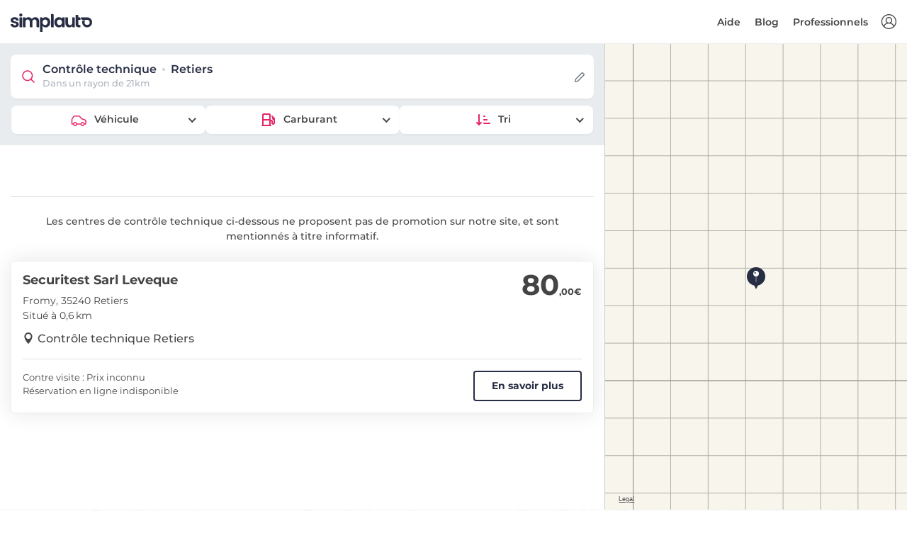

--- FILE ---
content_type: text/html; charset=utf-8
request_url: https://www.simplauto.com/controle-technique/ille-et-vilaine/retiers-35240/
body_size: 8163
content:






<!DOCTYPE html>
<html lang="fr-FR">
<head>
    <!-- PLAUSIBLE -->
    
        <script defer data-domain="simplauto.com" src="https://stats.simplauto.com/js/script.hash.outbound-links.pageview-props.revenue.tagged-events.js"></script>
        <script>window.plausible = window.plausible || function() { (window.plausible.q = window.plausible.q || []).push(arguments) }</script>
    

    <!-- GOOGLE TAG MANAGER -->
    <script>
        function consentGrantedAnalyticsStorage() {}
        function consentDeniedAnalyticsStorage() {}
    </script>
    
        <script>
            window.dataLayer = window.dataLayer || [];
            function gtag(){dataLayer.push(arguments);}

            gtag('consent', 'default', {
                'ad_user_data': 'denied',
                'ad_personalization': 'denied',
                'ad_storage': 'denied',
                'analytics_storage': 'denied',
            });
            function consentGrantedAnalyticsStorage() {
                gtag('consent', 'update', {
                    'ad_user_data': 'granted',
                    'ad_personalization': 'granted',
                    'ad_storage': 'granted',
                    'analytics_storage': 'granted',
                });
            }
            function consentDeniedAnalyticsStorage() {
                gtag('consent', 'update', {
                    'ad_user_data': 'denied',
                    'ad_personalization': 'denied',
                    'ad_storage': 'denied',
                    'analytics_storage': 'denied',
                });
            }

            (function(w,d,s,l,i){w[l]=w[l]||[];w[l].push({'gtm.start':
            new Date().getTime(),event:'gtm.js'});var f=d.getElementsByTagName(s)[0],
            j=d.createElement(s),dl=l!='dataLayer'?'&l='+l:'';j.async=true;j.src=
            'https://www.googletagmanager.com/gtm.js?id='+i+dl;f.parentNode.insertBefore(j,f);
            })(window,document,'script','dataLayer','GTM-WVC2H6L');
        </script>
    

    <!-- SEO -->
    <meta charset="utf-8">
    <meta http-equiv="X-UA-Compatible" content="IE=edge">
    <meta name="author" content="Simplauto">
    <meta name="viewport" content="width=device-width, initial-scale=1, maximum-scale=1, shrink-to-fit=no">
    <meta name="description" content="Comparez les prix du contrôle technique à Retiers et réservez dans le centre de contrôle technique le moins cher ou le plus proche de chez vous.">
    <title>Contrôle technique Retiers : dès 80,00 € | Simplauto.com</title>
    
    



<link rel="canonical" href="https://www.simplauto.com/controle-technique/ille-et-vilaine/retiers-35240/" />


<meta name="keywords" content="controle technique Retiers, controle technique 35240, prix controle technique Retiers, prix controle technique 35240, tarif controle technique Retiers, tarif controle technique 35240, Retiers, 35240, controle technique pas cher Retiers, controle technique pas cher 35240">


    <meta name="robots" content="noindex" />




    <!-- FAVICONS -->
    <link rel="apple-touch-icon" type="image/png" size="180x180" href="/static/img/simplauto/apple-touch-icon.93de4f60a816.png">
    <link rel="shortcut icon" type="image/x-icon" href="/static/img/simplauto/favicon.b997a720ac4d.ico">
    <link rel="icon" type="image/png" sizes="192x192" href="/static/img/simplauto/android-chrome-192x192.904e3bfae133.png">
    <link rel="icon" type="image/png" sizes="512x512" href="/static/img/simplauto/android-chrome-512x512.62a160eb2e80.png">

    <!-- OPEN GRAPH -->
    <meta property="og:image" content="/static/img/simplauto/android-chrome-512x512.62a160eb2e80.png">
    <meta property="og:image:type" content="image/png">
    <meta property="og:image:width" content="512">
    <meta property="og:image:height" content="512">

    <!-- PWA -->
    <meta name="application-name" content="Simplauto">
    <meta name="msapplication-TileColor" content="#FFFFFF">
    <meta name="msapplication-TileImage" content="/static/img/simplauto/apple-touch-icon.93de4f60a816.png">

    

    <!-- BASE ASSETS -->
    <script type="text/javascript" src="/static/dist/front-office/vendors.c9025c82edf2.js" ></script>
    <link type="text/css" href="/static/dist/front-office/main.44ddfabafff0.css" rel="stylesheet" />

    <!-- SENTRY -->
    
        

<script type="text/javascript">
    Sentry.init({
        Vue: window.Vue,
        dsn: "https://3ef2e5aea7bf4f25b55278935dd0232f@o1368.ingest.sentry.io/5633191",
        environment: "production",
        release: "simplauto-frontend@d1476281db764433a7e6b724ef8188be59b304ca",
        integrations: [new SentryIntegrations.BrowserTracing()],
        tracesSampleRate: 0.01,
        ignoreErrors: ['UnauthenticatedError']
    });
</script>

    

    <!-- CUSTOM ASSETS -->
    
    <link type="text/css" href="/static/dist/front-office/search.36731c9c7a99.css" rel="stylesheet" />


    <!-- JSON LD -->
    
    <!-- Breadcrumb -->
    <script type="application/ld+json">
        {
            "@context": "https://schema.org",
            "@type": "BreadcrumbList",
            "itemListElement": [
                {
                    "@type": "ListItem",
                    "position": 1,
                    "item": {
                        "@id": "/",
                        "name": "Contrôle technique"
                    }
                },
                {
                    "@type": "ListItem",
                    "position": 2,
                    "item": {
                        "@id": "/controle-technique/ille-et-vilaine/",
                        "name": "Ille-et-Vilaine"
                    }
                },
                {
                    "@type": "ListItem",
                    "position": 3,
                    "item": {
                        "@id": "#",
                        "name": "Retiers"
                    }
                }
            ]
        }
    </script>

    
        <!-- Product -->
        <script type="application/ld+json">
            {
                "@context": "https://schema.org/",
                "@type": "Product",
                "offers": {
                    "@type": "AggregateOffer",
                    "offerCount": "1",
                    "lowPrice": "80.00",
                    "highPrice": "80.00",
                    "priceCurrency": "EUR"
                },
                "name": "Contrôle technique"
            }
        </script>
    


    

<script type="text/javascript">
    window.simplauto = {
        DEBUG: false,
        DEFAULT_SEARCH_DISTANCE: 21,
        DEFAULT_SEARCH_TYPE_TEXT: "Véhicule",
        DEFAULT_SEARCH_ENGINE_TEXT: "Carburant",
        GOOGLE_ANALYTICS_TRACKING_ID: "UA-34264718-1",
        GOOGLE_MERCHANT_ID: 288572572,
        STATIC_PREFIX: "/static/",
        AUTO_REALM_PK: "4fd90d43-4df6-4b9c-a82e-b071bb301a92",
        MOTO_REALM_PK: "c0651b7a-fe12-4385-8c6a-bd32023bc400",
        PAYPLUG_TEST_MODE: false,
        
    };
</script>

</head>
<body>
    <script>
    var $buoop = {
        required: {
            e: 15, // Edge
            f: 54, // Firefox
            c: 56, // Chrome
            o: 43, // Opera
            o_a: 64, // Opera (android)
            s: 10.1, // Safari
            ios: 10.3, // iOS browser
            samsung: 6.4, // Samsung Internet (Android)
        },
        api:2021.10,
        container: document.body,
        text: {
            msg:
            "Votre navigateur n'est pas à jour, et cela peut rendre la réservation impossible sur notre site.<br> Nous vous invitons à <strong>mettre à jour votre navigateur</strong>, ou à <strong>utiliser votre smartphone</strong> pour réserver. Merci.",
            msgmore: "",
            bupdate: "Mettre à jour",
            bignore: "Ignorer",
        },
        no_permanent_hide: true,
        reminder: 0,
        reminderClosed: 24,
        l: "fr",
    };
    function $buo_f(){
    var e = document.createElement("script");
    e.src = "//browser-update.org/update.min.js";
    document.body.appendChild(e);
    };
    try {document.addEventListener("DOMContentLoaded", $buo_f,false)}
    catch(e){window.attachEvent("onload", $buo_f)}
</script>

    <div>
        <div id="vue-app">
            
    


    <header id="header" class="clearfix header sticky">
        <div class="container-fluid">
            <div id="logo">
                <a href="/">
                    <img src="/static/img/simplauto/logo.8d5ff58f3eba.svg" alt="controle technique pas cher" class="logo-white simplauto-logo">
                    <img src="/static/img/simplauto/logo-sticky.06a39a370c22.svg" alt="controle technique pas cher" class="logo simplauto-logo">
                </a>
            </div>

            <ul id="top-menu">
                <li >
                    <a v-if="!$store.getters.userIsAuthenticated" v-b-modal="'auth-modal'" id="sign-in" class="login" title="Connexion"></a>
                    <a v-else-if="$store.getters.userCanAccessBackoffice" class="login" href="/backoffice/" title="Backoffice"></a>
                </li>
            </ul>
            <a v-if="!$store.getters.userCanAccessBackoffice" href="#" class="open-close">
                <i class="icon-menu"></i><span>Menu</span>
            </a>
            <nav class="main-menu">
                <div id="header-menu">
                    <a href="#" class="open-close">
                        <i class="icon-close"></i><span>Menu</span>
                    </a>
                    <a href="#">
                        <img src="/static/img/simplauto/logo.8d5ff58f3eba.svg" class="simplauto-logo">
                    </a>
                </div>
                <ul>
                    <li v-if="$store.getters.userIsAuthenticated && !$store.getters.userCanAccessBackoffice" class="submenu mr-lg-2">
                        <a href="javascript:void(0)" class="show-submenu">Mon compte</a>
                        <ul class="show-normal">
                            <li><a href="/mon-compte/reservations/" rel="nofollow">Mes réservations</a></li>
                            <li><a href="/mon-compte/" rel="nofollow">Mes informations</a></li>
                            <li><a href="/mon-compte/vehicules/" rel="nofollow">Mes véhicules</a></li>
                            <li><a href="#" rel="nofollow" v-on:click.prevent="$store.dispatch('logout')">Déconnexion</a></li>
                        </ul>
                    </li>

                    <li v-if="!$store.getters.userCanAccessBackoffice">
                        <a href="https://aide.simplauto.com" target="_blank">
                            Aide
                        </a>
                    </li>

                    <li v-if="!$store.getters.userCanAccessBackoffice">
                        <a href="/blog/">
                            Blog
                        </a>
                    </li>

                    <li v-if="!$store.getters.userIsAuthenticated">
                        <a href="/pro/">
                            Professionnels
                        </a>
                    </li>
                </ul>
            </nav>
        </div>
    </header>
    <!-- /header -->




            <main class="">
                
                    
    
    


    <div class="container-fluid full-height">
        <div class="row row-height">
            <div class="col-xl-8 col-lg-7 content-left map-view">
                <center-search-results>
                    
    <template v-slot:form="props">
        <center-search-form
            location="SRID=4326;POINT (-1.3797 47.9139)"
            location-name="Retiers"
            :on-change="props.performSearch"
            :vehicle-type="6"
            :vehicle-engine="2"
            :vehicle-type-choices="[{&quot;id&quot;:6,&quot;name&quot;:&quot;Voiture (hors 4x4)&quot;,&quot;short_name&quot;:&quot;Voiture&quot;,&quot;realm&quot;:&quot;auto&quot;},{&quot;id&quot;:2,&quot;name&quot;:&quot;Utilitaire&quot;,&quot;short_name&quot;:&quot;Utilitaire&quot;,&quot;realm&quot;:&quot;auto&quot;},{&quot;id&quot;:3,&quot;name&quot;:&quot;4x4&quot;,&quot;short_name&quot;:&quot;4x4&quot;,&quot;realm&quot;:&quot;auto&quot;},{&quot;id&quot;:4,&quot;name&quot;:&quot;Camping-car&quot;,&quot;short_name&quot;:&quot;Camping-car&quot;,&quot;realm&quot;:&quot;auto&quot;},{&quot;id&quot;:5,&quot;name&quot;:&quot;Collection&quot;,&quot;short_name&quot;:&quot;Collection&quot;,&quot;realm&quot;:&quot;auto&quot;},{&quot;id&quot;:7,&quot;name&quot;:&quot;Scooter&quot;,&quot;short_name&quot;:&quot;Scooter&quot;,&quot;realm&quot;:&quot;moto&quot;},{&quot;id&quot;:9,&quot;name&quot;:&quot;Moto&quot;,&quot;short_name&quot;:&quot;Moto&quot;,&quot;realm&quot;:&quot;moto&quot;},{&quot;id&quot;:8,&quot;name&quot;:&quot;Véhicule sans permis&quot;,&quot;short_name&quot;:&quot;Véhicule sans permis&quot;,&quot;realm&quot;:&quot;moto&quot;}]"
            :vehicle-engine-choices="[{&quot;id&quot;:2,&quot;name&quot;:&quot;Diesel&quot;,&quot;realms&quot;:[&quot;auto&quot;,&quot;moto&quot;]},{&quot;id&quot;:1,&quot;name&quot;:&quot;Essence&quot;,&quot;realms&quot;:[&quot;auto&quot;,&quot;moto&quot;]},{&quot;id&quot;:6,&quot;name&quot;:&quot;Hybride&quot;,&quot;realms&quot;:[&quot;auto&quot;]},{&quot;id&quot;:7,&quot;name&quot;:&quot;Electrique&quot;,&quot;realms&quot;:[&quot;auto&quot;,&quot;moto&quot;]},{&quot;id&quot;:8,&quot;name&quot;:&quot;GPL&quot;,&quot;realms&quot;:[&quot;auto&quot;]}]"
        />
    </template>

                    <div class="row row-static">
                        
                        
                            
                                <div class="col-lg-12 mt-5 mb-4">
                                    <p class="border-top mb-0 pt-4 px-5 font-weight-500 text-center">
                                        Les centres de contrôle technique ci-dessous ne proposent pas de promotion sur notre site, et sont mentionnés à titre informatif.
                                    </p>
                                </div>
                            

                            
                                
                                <div class="col-lg-12 col-center-result">
                                    <div
                                        class="center-result p-3"
                                        data-point="SRID=4326;POINT (-1.3861 47.9101)"
                                        data-id="2b2a5b11-b480-4281-b14a-6df549f1d8ca"
                                        data-name="Securitest Sarl Leveque"
                                        data-is-affiliated="false"
                                        data-best-price="80,00"
                                        data-price-default="80,00"
                                        data-url="/controle-technique/ille-et-vilaine/retiers-35240/securitest-sarl-leveque.html"
                                    >
                                        
                                            <div class="row justify-content-between">
                                                <div class="col">
                                                    
                                                        <h2><a href="/controle-technique/ille-et-vilaine/retiers-35240/securitest-sarl-leveque.html">Securitest Sarl Leveque</a></h2>
                                                    
                                                    <p class="mb-0">Fromy, 35240 Retiers</p>
                                                    
                                                        <p class="mb-2">
                                                            
                                                            Situé à 0,6 km
                                                            
                                                        </p>
                                                    
                                                </div>

                                                <div class="col-auto">
                                                    <span class="price">80<sub>,00€</sub></span>
                                                </div>
                                            </div>
                                            <div class="row pb-3">
                                                <div class="col-12">
                                                    <a href="/controle-technique/ille-et-vilaine/retiers-35240/" class="location reversed font-weight-500">Contrôle technique Retiers</a>
                                                </div>
                                            </div>
                                            <div class="row justify-content-between">
                                                <div class="col-12 pb-3">
                                                    <div class="border-top"></div>
                                                </div>
                                                <div class="col-xs-12 col-sm">
                                                    <p class="m-0 description">
                                                        
                                                        Contre visite : Prix inconnu<br>Réservation en ligne indisponible
                                                        
                                                    </p>
                                                </div>
                                                
                                                    <div class="col-xs-12 col-sm-auto pt-xs-3 pt-sm-0">
                                                        <a href="/controle-technique/ille-et-vilaine/retiers-35240/securitest-sarl-leveque.html" class="btn btn-outline-amaranth d-block">En savoir plus</a>
                                                    </div>
                                                
                                            </div>
                                        
                                    </div>
                                </div>
                                
                            
                        
                    </div>
                </center-search-results>
            </div>
            <!--/content-left -->

            <div class="col-xl-4 col-lg-5" id="map-right">
                
    <button class="btn btn-sm btn-ebony-clay position-absolute mt-4" id="refresh-map-results">
        Relancez la recherche ici
    </button>

                <div id="map" class="w-100 h-100"></div>
            </div>
            <!--/map-right -->
        </div>
        <!--/row-height -->
    </div>

    <div class="bg-gray bg-pattern py-6">
        <div class="container">
            <div class="main-title">
                <span><em></em></span>
                <h2>Questions fréquentes</h2>
                <p class="mb-0">Nos réponses à vos questions</p>
            </div>
            <!-- /main-title -->

            <div itemscope itemtype="https://schema.org/FAQPage" class="row">
                
                    


<div class="col-lg-6 mb-3">
    <div itemscope itemprop="mainEntity" itemtype="https://schema.org/Question" id="pane-faq-1" class="card tab-pane border-0 fade show" role="tabpanel" aria-labelledby="tab-faq-2">
        <div class="card-header bg-white border-0" role="tab" id="heading-faq-1">
            <h3 itemprop="name" class="my-2">
                <a class="collapsed" data-toggle="collapse" href="#collapse-faq-1" aria-expanded="true" aria-controls="collapse-faq-1">
                    
                        Comment trouver un contrôle technique pas cher à <span class="text-nowrap">Retiers ?</span>
                    
                </a>
            </h3>
        </div>
        <div itemscope itemprop="acceptedAnswer" itemtype="https://schema.org/Answer" id="collapse-faq-1" class="collapse" role="tabpanel" aria-labelledby="heading-faq-1">
            <div itemprop="text" class="card-body info_content">
                <p>
                    
                        Vous pouvez facilement trouver un contrôle technique pas cher à Retiers en comparant les prix sur notre site. Certains partenaires proposent des tarifs exceptionnels sur notre site, il vous suffit de réserver en ligne pour en profiter.
                    
                </p>
            </div>
        </div>
    </div>
    <!-- /card -->
</div>
<!-- /col -->

<div class="col-lg-6 pt-3 pt-lg-0 mb-3">
    <div itemscope itemprop="mainEntity" itemtype="https://schema.org/Question" id="pane-faq-2" class="card tab-pane border-0 fade show" role="tabpanel" aria-labelledby="tab-faq-2">
        <div class="card-header bg-white border-0" role="tab" id="heading-faq-2">
            <h3 itemprop="name" class="my-2">
                <a class="collapsed" data-toggle="collapse" href="#collapse-faq-2" aria-expanded="false" aria-controls="collapse-faq-2">
                    
                        Combien coûte un contrôle technique à <span class="text-nowrap">Retiers ?</span>
                    
                </a>
            </h3>
        </div>
        <div itemscope itemprop="acceptedAnswer" itemtype="https://schema.org/Answer" id="collapse-faq-2" class="collapse" role="tabpanel" aria-labelledby="heading-faq-2" style="">
            <div itemprop="text" class="card-body info_content">
                <p>
                    
                        
                            Le contrôle technique coûte en moyenne <span class="text-nowrap">80,00 €</span> à Retiers. Les prix varient de <span class="text-nowrap">80,00 €</span> à <span class="text-nowrap">80,00 €</span>.
                        
                    
                </p>
            </div>
        </div>
    </div>
    <!-- /card -->
</div>
<!-- /col -->

<div class="col-lg-6 pt-3 pt-lg-0 mb-3">
    <div itemscope itemprop="mainEntity" itemtype="https://schema.org/Question" id="pane-faq-3" class="card tab-pane border-0 fade show" role="tabpanel" aria-labelledby="tab-faq-3">
        <div class="card-header bg-white border-0" role="tab" id="heading-faq-3">
            <h3 itemprop="name" class="my-2">
                <a class="collapsed" data-toggle="collapse" href="#collapse-faq-3" aria-expanded="true" aria-controls="collapse-faq-3">
                    
                        Combien coûte la contre-visite à <span class="text-nowrap">Retiers ?</span>
                    
                </a>
            </h3>
        </div>
        <div itemscope itemprop="acceptedAnswer" itemtype="https://schema.org/Answer" id="collapse-faq-3" class="collapse" role="tabpanel" aria-labelledby="heading-faq-3">
            <div itemprop="text" class="card-body info_content">
                <p>
                    
                        La contre-visite coûte généralement entre <span class="text-nowrap">10 €</span> et <span class="text-nowrap">25 €</span>. Les prix varient selon le type de contre-visite, s'il s'agit d'une simple contre-visite visuelle, ou d'une contre-visite étendue nécessitant un passage sur machine.
                    
                </p>
            </div>
        </div>
    </div>
    <!-- /card -->
</div>
<!-- /col -->

<div class="col-lg-6 pt-3 pt-lg-0 mb-3">
    <div itemscope itemprop="mainEntity" itemtype="https://schema.org/Question" id="pane-faq-4" class="card tab-pane border-0 fade show" role="tabpanel" aria-labelledby="tab-faq-4">
        <div class="card-header bg-white border-0" role="tab" id="heading-faq-4">
            <h3 itemprop="name" class="my-2">
                <a class="collapsed" data-toggle="collapse" href="#collapse-faq-4" aria-expanded="true" aria-controls="collapse-faq-4">
                    
                        Comment prendre rendez-vous pour mon contrôle technique à <span class="text-nowrap">Retiers ?</span>
                    
                </a>
            </h3>
        </div>
        <div itemscope itemprop="acceptedAnswer" itemtype="https://schema.org/Answer" id="collapse-faq-4" class="collapse" role="tabpanel" aria-labelledby="heading-faq-4">
            <div itemprop="text" class="card-body info_content">
                <p>
                    
                        Il n’y a malheureusement pas de centre partenaire de Simplauto à Retiers. Vous trouverez néanmoins les coordonnées des centres en cliquant sur leur nom. Pour prendre RDV, il vous suffit d'appeler le numéro de téléphone mentionné.
                    
                </p>
            </div>
        </div>
    </div>
    <!-- /card -->
</div>
<!-- /col -->

<div class="col-lg-6 pt-3 pt-lg-0 mb-3">
    <div itemscope itemprop="mainEntity" itemtype="https://schema.org/Question" id="pane-faq-5" class="card tab-pane border-0 fade show" role="tabpanel" aria-labelledby="tab-faq-5">
        <div class="card-header bg-white border-0" role="tab" id="heading-faq-5">
            <h3 itemprop="name" class="my-2">
                <a class="collapsed" data-toggle="collapse" href="#collapse-faq-5" aria-expanded="true" aria-controls="collapse-faq-5">
                    
                        Quelle est la durée d’un contrôle technique à <span class="text-nowrap">Retiers ?</span>
                    
                </a>
            </h3>
        </div>
        <div itemscope itemprop="acceptedAnswer" itemtype="https://schema.org/Answer" id="collapse-faq-5" class="collapse" role="tabpanel" aria-labelledby="heading-faq-5">
            <div itemprop="text" class="card-body info_content">
                <p>
                    
                        La durée du contrôle technique, à Retiers comme partout ailleurs, est de 40 minutes en moyenne. Cela peut varier de 30 à 45 minutes.
                    
                </p>
            </div>
        </div>
    </div>
    <!-- /card -->
</div>
<!-- /col -->


<div class="col-lg-6 pt-3 pt-lg-0 mb-3">
    <div itemscope itemprop="mainEntity" itemtype="https://schema.org/Question" id="pane-faq-6" class="card tab-pane border-0 fade show" role="tabpanel" aria-labelledby="tab-faq-6">
        <div class="card-header bg-white border-0" role="tab" id="heading-faq-6">
            <h3 itemprop="name" class="my-2">
                <a class="collapsed" data-toggle="collapse" href="#collapse-faq-6" aria-expanded="true" aria-controls="collapse-faq-6">
                    
                        Quel est le centre de contrôle technique le moins cher de <span class="text-nowrap">Retiers ?</span>
                    
                </a>
            </h3>
        </div>
        <div itemscope itemprop="acceptedAnswer" itemtype="https://schema.org/Answer" id="collapse-faq-6" class="collapse" role="tabpanel" aria-labelledby="heading-faq-6">
            <div itemprop="text" class="card-body info_content">
                <p>
                    
                        Le centre de contrôle technique le moins cher de Retiers est Securitest Sarl Leveque, qui vous propose un contrôle technique à partir de <span class="text-nowrap">80,00 €</span>.
                    
                </p>
            </div>
        </div>
    </div>
    <!-- /card -->
</div>
<!-- /col -->


<div class="col-lg-6 pt-3 pt-lg-0 mb-3">
    <div itemscope itemprop="mainEntity" itemtype="https://schema.org/Question" id="pane-faq-7" class="card tab-pane border-0 fade show" role="tabpanel" aria-labelledby="tab-faq-7">
        <div class="card-header bg-white border-0" role="tab" id="heading-faq-7">
            <h3 itemprop="name" class="my-2">
                <a class="collapsed" data-toggle="collapse" href="#collapse-faq-7" aria-expanded="true" aria-controls="collapse-faq-7">
                    
                        Quand réaliser le contrôle technique de ma voiture à <span class="text-nowrap">Retiers ?</span>
                    
                </a>
            </h3>
        </div>
        <div itemscope itemprop="acceptedAnswer" itemtype="https://schema.org/Answer" id="collapse-faq-7" class="collapse" role="tabpanel" aria-labelledby="heading-faq-7">
            <div itemprop="text" class="card-body info_content">
                <p>
                    Le contrôle technique doit être réalisé dans les 6 mois précédant le 4e anniversaire de la 1re mise en circulation du véhicule, puis tous les 2 ans.
                </p>
            </div>
        </div>
    </div>
    <!-- /card -->
</div>
<!-- /col -->

<div class="col-lg-6 pt-3 pt-lg-0 mb-3">
    <div itemscope itemprop="mainEntity" itemtype="https://schema.org/Question" id="pane-faq-8" class="card tab-pane border-0 fade show" role="tabpanel" aria-labelledby="tab-faq-8">
        <div class="card-header bg-white border-0" role="tab" id="heading-faq-8">
            <h3 itemprop="name" class="my-2">
                <a class="collapsed" data-toggle="collapse" href="#collapse-faq-8" aria-expanded="true" aria-controls="collapse-faq-8">
                    
                        Quel est le risque de rouler sans contrôle technique à <span class="text-nowrap">Retiers ?</span>
                    
                </a>
            </h3>
        </div>
        <div itemscope itemprop="acceptedAnswer" itemtype="https://schema.org/Answer" id="collapse-faq-8" class="collapse" role="tabpanel" aria-labelledby="heading-faq-8">
            <div itemprop="text" class="card-body info_content">
                <p>
                    
                        <span class="text-nowrap">135 €</span>. C’est le montant de la contravention à laquelle vous vous exposez en cas de défaut de contrôle technique valide lors d’un contrôle par les forces de l’ordre de Retiers.
                    
                </p>
            </div>
        </div>
    </div>
    <!-- /card -->
</div>
<!-- /col -->

<div class="col-lg-6 pt-3 pt-lg-0 mb-3">
    <div itemscope itemprop="mainEntity" itemtype="https://schema.org/Question" id="pane-faq-9" class="card tab-pane border-0 fade show" role="tabpanel" aria-labelledby="tab-faq-9">
        <div class="card-header bg-white border-0" role="tab" id="heading-faq-9">
            <h3 itemprop="name" class="my-2">
                <a class="collapsed" data-toggle="collapse" href="#collapse-faq-9" aria-expanded="true" aria-controls="collapse-faq-9">
                    
                        Quel est le taux de contre-visites à <span class="text-nowrap">Retiers ?</span>
                    
                </a>
            </h3>
        </div>
        <div itemscope itemprop="acceptedAnswer" itemtype="https://schema.org/Answer" id="collapse-faq-9" class="collapse" role="tabpanel" aria-labelledby="heading-faq-9">
            <div itemprop="text" class="card-body info_content">
                <p>
                    En moyenne, la contre-visite concerne <span class="text-nowrap">21,73 %</span> des véhicules soumis au contrôle technique selon les données officielles. Cette moyenne est nationale.
                </p>
            </div>
        </div>
    </div>
    <!-- /card -->
</div>
<!-- /col -->

                
            </div>
            <!-- /row content -->
        </div>
        <!-- /container -->
    </div>

                
            </main>

            <!-- REQUIRED COMPONENTS -->
            <div>
                <auth-modal
                    registration-url="/inscription/"
                    backoffice-url="/backoffice/"
                    reset-password-url="/mon-compte/mot-de-passe/reset/"
                />
            </div>
            <div>
                <crisp-consent-modal />
            </div>
        </div>
        </div>
    </div>

    
<div class="search-base-footer bg-ebony-clay">
    <div class="container breadcrumb-container">
        <nav aria-label="breadcrumb">
            <ol class="breadcrumb mb-0">
                <li class="breadcrumb-item"><a href="/">Contrôle technique</a></li>
                
                    <li class="breadcrumb-item"><a href="/controle-technique/ille-et-vilaine/">Ille-et-Vilaine</a></li>
                
                
                    <li class="breadcrumb-item active" aria-current="page">Retiers</li>
                
            </ol>
        </nav>
        <hr >
    </div>
    
        





<!--footer-->
<footer id="footer" class="bg-ebony-clay">
    <div class="container">
        <div class="row">
            <div class="col-lg-3 col-md-6">
                <h3 data-toggle="collapse" data-target="#collapse-1">Simplauto</h3>
                <div class="collapse dont-collapse-sm links" id="collapse-1">
                    <ul>
                        <li><a href="#">À propos</a></li>
                        <li><a href="https://aide.simplauto.com" target="_blank">Aide</a></li>
                        <li><a href="/mon-compte/" rel="nofollow">Mon compte</a></li>
                        <li><a href="/blog/">Blog</a></li>
                        <li><a href="/contact/">Nous contacter</a></li>
                    </ul>
                </div>
            </div>
            <div class="col-lg-3 col-md-6">
                <h3 data-toggle="collapse" data-target="#collapse-2">Nos engagements</h3>
                <div class="collapse dont-collapse-sm links" id="collapse-2">
                    <ul>
                        <li><span>Service client réactif</span></li>
                        <li><span>Satisfait ou remboursé</span></li>
                        <li><span>Paiement sécurisé</span></li>
                        <li><span>Centres agréés par l'État</span></li>
                        <li><span>Vos données sont privées.</span></li>
                    </ul>
                </div>
            </div>
            <div class="col-lg-3 col-md-6">
                <h3 data-toggle="collapse" data-target="#collapse-3">Nous contacter</h3>
                <div class="collapse dont-collapse-sm contacts" id="collapse-3">
                    <ul>
                        
                        <li><i class="icon-chat-alt"></i><a href="javascript:void(0);" onclick="window.vm.openCrispChat()">Discuter avec nous</a></li>
                    </ul>
                </div>
            </div>
            <div class="col-lg-3 col-md-6">
                <h3 data-toggle="collapse" data-target="#collapse-4">Avis Client</h3>
                <div class="collapse dont-collapse-sm" id="collapse-4">
                    <div class="overall-rating">
                        <span><img src="/static/img/trustpilot/stars-4.5.c6ae61b040aa.svg" width="150" height="35"></span>
                        <span style="opacity: 0.6;"><b>
                            
                                4,8 sur 5</b> sur la base de <b>2782 avis
                            
                        </b></span>
                        <a href="https://customerreviews.google.com/v/merchant?q=simplauto.com&c=FR&v=19&so=NEWEST" rel="nofollow noopener noreferrer">
                            <img src="/static/img/google-customer-reviews.4be520c3e259.svg" class="img-fluid">
                        </a>
                    </div>
                </div>
            </div>
        </div>
        <!-- /row-->
        <hr>
        <div class="row">
            <div class="col-lg-3">
                <ul class="footer-selector clearfix">
                    <li><img src="[data-uri]" data-src="/static/img/credit-cards/all.6e2620b7d557.svg" height="30" class="lazyload"></li>
                </ul>
            </div>
            <div class="col-lg-9">
                <ul class="additional-links">
                    <li><a href="/conditions-d-utilisation/">Conditions Générales d'Utilisation</a></li>
                    <li><a href="/mentions-legales/">Mentions légales</a></li>
                    <li><a href="/rgpd/">Protection des données</a></li>
                    <li><span>&copy; 2012-2025 Simplauto</span></li>
                </ul>
            </div>
        </div>
    </div>
</footer>
<!-- Organization JSON LD-->
<script type="application/ld+json">
    {
        "@context": "http://schema.org",
        "@type": "Organization",
        "name": "Simplauto",
        
        
        "aggregateRating": {
            "@type": "AggregateRating",
            "ratingValue": "4.8",
            "reviewCount": "2782"
        },
        
        "contactPoint": [
            {
                "@type": "ContactPoint",
                "url": "/",
                "email": "info@simplauto.com",
                "telephone": "04 28 29 31 19"
            }
        ]
    }
</script>
<!--/footer-->


    
</div>


    <!-- CUSTOM ASSETS -->
    
    <script type="text/javascript">
        window.onVueMounted = function($) {
            var locationConfirmModalId = "#location-confirm-modal";
var locationConfirmModal = $(locationConfirmModalId);

function setLocationConfirmedCookie() {
  // Add cookie to not show again during 1 day
  var d = new Date();
  d.setTime(d.getTime() + 24 * 60 * 60 * 1000);
  var expires = "expires=" + d.toUTCString();
  document.cookie = "location_confirmed=true;" + expires + ";path=/";
}

if (locationConfirmModal.length) {
  // Check if cookie is already set
  var cookies = document.cookie.split(";");
  var locationConfirmed = false;

  for (var i = 0; i < cookies.length; i++) {
    var cookie = cookies[i].trim();
    if (cookie.indexOf("location_confirmed=") === 0) {
      locationConfirmed = true;
      break;
    }
  }

  if (!locationConfirmed) {
    locationConfirmModal.modal("show");
    locationConfirmModal.on("hide.bs.modal", setLocationConfirmedCookie);
    locationConfirmModal
      .get(0)
      .querySelector(".modal-footer a")
      .addEventListener("click", setLocationConfirmedCookie, { capture: true });
  }
}

        }
    </script>
    
    <script type="text/javascript" src="/static/dist/front-office/search.259e13bf411c.js" ></script>

    
    
        <script type="text/javascript" src="/static/dist/front-office/main.42301dccecdb.js" ></script>
    



    
        
<script type="text/plain" data-category="support" data-service="Crisp">
    window.$crisp=[];
    window.$crisp.push(["safe", true]);
    window.CRISP_WEBSITE_ID="ceea62fb-2516-4517-ad8b-a67259cb2781";
    window.CRISP_RUNTIME_CONFIG = {
        session_merge : true
     };
    
    (function(){d=document;s=d.createElement("script");s.src="https://client.crisp.chat/l.js";s.async=1;d.getElementsByTagName("head")[0].appendChild(s);})();
</script>

    

    
        <noscript><iframe src="https://www.googletagmanager.com/ns.html?id=GTM-WVC2H6L" height="0" width="0" style="display:none;visibility:hidden"></iframe></noscript>
    
</body>
</html>


--- FILE ---
content_type: text/css; charset="utf-8"
request_url: https://www.simplauto.com/static/dist/front-office/search.36731c9c7a99.css
body_size: 1382
content:
.full-height{height:100%}@media(max-width: 991.98px){.full-height{height:auto}}.row-height{height:100%;min-height:100%;padding-top:61px}@media(max-width: 991.98px){.row-height{padding-top:49px;height:auto}}h1{font-size:1rem}.input-group{padding-right:0}.input-group .input-group-append{z-index:10}.input-group .btn,.input-group .form-control{height:40px;line-height:1.4;box-shadow:none !important}.filters-buttons{margin:0;padding:0;border:0;vertical-align:baseline;display:flex;flex-wrap:wrap;margin-left:-4px;margin-right:-4px;row-gap:10px;column-gap:10px;padding-top:10px;padding-left:5px;padding-right:5px}.filters-buttons .filters-button{position:relative;display:inline-flex;align-items:center;justify-content:center;text-align:center;white-space:nowrap;height:fit-content;min-height:32px;width:100%;flex:1;flex-shrink:0}@media(max-width: 575.98px){.filters-buttons{column-gap:8px}.filters-buttons .btn-dropdown{padding:4px 8px;padding-right:20px}.filters-buttons .btn-dropdown .label{padding-left:0px;margin-left:-1px}.filters-buttons .btn-dropdown:after{right:8px}}.b-form-input-places-component .input-places-icon svg{width:24px;height:24px;position:absolute;top:13px;left:10px;color:#6c757d}.b-form-input-places-component input{padding-left:40px;box-shadow:0 2px 4px -1px rgba(26,27,31,.05);border-radius:8px;border:1px solid #e9ecef;min-height:50px;font-weight:500}.b-form-input-places-component .spinner-border{top:12px}.search-input-radius{position:relative !important;display:inline-flex;align-items:center;justify-content:space-between;flex-wrap:wrap;padding:4px;margin-top:10px;font-size:.875rem;font-weight:500;background-color:#fff;border:1px solid #e9ecef;border-radius:8px;min-height:50px;width:100%;padding-left:25px}@media(max-width: 320px){.search-input-radius{padding-bottom:10px}}.search-input-radius .input-radius-icon{position:absolute;top:13px;left:10px;color:#6c757d}.search-input-radius .search-input-radius-label{padding-right:0px}.close-search i{font-size:2rem}.col-center-result+.col-center-result{margin-top:30px}.content-left .loading{opacity:.6}.center-result{border:solid 1px #efefef;border-radius:5px;box-shadow:0px 0px 30px 0px rgba(0,0,0,.1);position:relative}.center-result:hover{box-shadow:0px 0px 30px 0px rgba(0,0,0,.15)}.center-result h2{font-size:1.125rem}.center-result h2 a{color:#444}.center-result .rating{position:relative}.center-result .rating img{width:6rem}.center-result .rating span{position:relative;top:2px;padding-left:4px}.center-result .price{font-size:2.5rem;color:#444;margin:0;padding:0;display:block;font-weight:700;position:relative;top:-0.8rem}.center-result .price sub{bottom:0;font-size:.8rem;position:relative}.center-result .price-default{position:relative;text-decoration:line-through;top:-20px}.center-result .location{position:relative;font-size:1rem}.center-result .location:before{font-family:"ElegantIcons";content:"";margin-right:5px;display:inline-block;position:relative;top:1px}.center-result .description{font-size:0.8125rem}.center-result .col-bordered{border-top:1px solid #ededed}.row-dynamic+.row-static{display:none}#map-right{height:calc(100vh - 62px);min-height:100%;padding:0px;position:-webkit-sticky;position:sticky;top:61px;border-left:1px solid #ccc}#map-right #refresh-map-results{display:none;margin-left:calc(50% - 88px);z-index:1000}#map-right .sa-annotation-marker{cursor:pointer;position:relative;background-color:#272d43;color:#fff;padding:5px;border-radius:26px}#map-right .sa-annotation-marker:before{bottom:-5px;left:8px;content:"";height:0;width:0;position:absolute;pointer-events:none;width:0;height:0;border-style:solid;border-width:10px 5px 0 5px;border-color:#272d43 rgba(0,0,0,0) rgba(0,0,0,0) rgba(0,0,0,0)}#map-right .sa-annotation-marker.affiliated{background-color:#e62565;border-color:#e62565}#map-right .sa-annotation-marker.affiliated:before{border-color:#e62565 rgba(0,0,0,0) rgba(0,0,0,0) rgba(0,0,0,0)}#map-right .sa-annotation-marker span{background-image:url("[data-uri]");background-size:100% 100%;display:block;width:16px;height:16px}#map-right .mk-selected .sa-annotation-marker{width:10px;height:10px;border-radius:10px;position:absolute;bottom:0px;left:50%;margin-left:-5px;padding:0}#map-right .mk-selected .sa-annotation-marker span,#map-right .mk-selected .sa-annotation-marker:before{display:none}#map-right .mk-callout.mk-selected{top:15px}#map-right .sa-annotation-popup{width:160px;max-width:160px;padding:8px;background-color:hsla(0,0%,100%,.9);border-radius:5px;box-shadow:10px 10px 50px rgba(0,0,0,.55)}#map-right .sa-annotation-popup h6{font-size:15px;text-align:center;color:#000}#map-right .sa-annotation-popup a{display:block}#map-right .sa-annotation-popup p{text-align:center}#map-right .sa-annotation-popup p.default-price{font-size:11px;color:#888;text-decoration:line-through;margin-bottom:5px}#map-right .sa-annotation-popup p.best-price{font-weight:bold;font-size:15px;margin-bottom:.5rem;color:#272d43}#map-right .sa-annotation-popup:after{top:100%;left:50%;border:solid rgba(0,0,0,0);content:"";height:0;width:0;position:absolute;pointer-events:none;border-color:hsla(0,0%,100%,0);border-top-color:#fff;border-width:7px;margin-left:-7px}.card{box-shadow:0px 0px 30px 0px rgba(0,0,0,.1)}.card-header h3{font-size:1rem}


--- FILE ---
content_type: image/svg+xml
request_url: https://www.simplauto.com/static/img/simplauto/bg-pattern.9f6549ff4514.svg
body_size: 15251
content:
<svg xmlns="http://www.w3.org/2000/svg" xmlns:xlink="http://www.w3.org/1999/xlink" width="300" height="300" viewBox="0 0 350 350" xmlns:v="https://vecta.io/nano"><style><![CDATA[.B{opacity:.05}]]></style><use xlink:href="#V" opacity="0" fill="#fff"/><defs><path d="M42 109h9v9h-9zm240.43 148.144c7.708-5.124 12.808-13.876 12.808-23.8V76.2c0-15.757-12.814-28.57-28.57-28.57h-23.8c-15.757 0-28.57 12.814-28.57 28.57v61.905H171.43a14.3 14.3 0 0 0-14.286-14.286h-14.286a14.3 14.3 0 0 0-14.286 14.286h-47.62V76.2c0-15.757-12.814-28.57-28.57-28.57h-23.8C12.814 47.62 0 60.434 0 76.2v157.143c0 9.933 5.1 18.686 12.8 23.8H0v9.524h100v-9.524H68.143c7.714-5.124 12.8-13.876 12.8-23.8V171.43h47.62a14.3 14.3 0 0 0 14.286 14.286h14.286a14.3 14.3 0 0 0 14.286-14.286h42.857v61.905c0 9.933 5.1 18.686 12.8 23.8H147.62v9.524h147.62v-9.524h-12.8zM9.524 76.2c0-10.504 8.543-19.047 19.047-19.047v26.6L9.524 102.8V76.2zm0 40.067L28.57 97.2v38.914L9.524 155.172v-38.914zM28.572 252.38c-10.505 0-19.048-8.543-19.048-19.048V221.02l19.048-19.048v50.4zm0-63.877l-19.048 19.05V168.64l19.048-19.048v38.914zm42.857 44.83c0 10.5-9.524 19.043-19.048 19.048v-50.405l19.05 19.043v12.314zm0-25.78L52.38 188.5v-38.915l19.05 19.045v38.914zm0-52.38L52.38 136.13v-7.557h-9.524v123.8h-4.762V57.144h4.762V100h9.524v-2.786l19.048 19.043v38.914zm0-52.38L52.38 83.75V57.144c9.524.005 19.048 8.547 19.048 19.047v26.6zm57.142 59.115H80.95v-14.29h47.62v14.286zm33.334 9.524a4.77 4.77 0 0 1-4.762 4.762h-14.286a4.77 4.77 0 0 1-4.762-4.762V138.1a4.77 4.77 0 0 1 4.762-4.762h14.286a4.77 4.77 0 0 1 4.762 4.762v33.333zm52.38-9.524H171.43v-14.29h42.857v14.286zm71.43 45.647L266.667 188.5v-38.914l19.048 19.043v38.914zm-19.05-150.4c9.524.005 19.048 8.547 19.048 19.047v26.6L266.665 83.75V57.144zM223.8 76.2c0-10.504 8.542-19.047 19.047-19.047v26.6L223.8 102.8V76.2zm19.048 176.2c-10.505 0-19.048-8.543-19.048-19.048V221.02l19.048-19.048v50.4zm0-63.877l-19.048 19.05V168.64l19.048-19.048v38.914zm0-52.38l-19.048 19.05v-38.914L242.858 97.2v38.914zm14.285 116.258h-4.762V57.144h4.762v61.905h9.524V97.215l19.048 19.043v38.914l-19.048-19.043v-7.557h-9.524v123.8zm9.524 0v-50.405l19.048 19.043v12.314c-.001 10.5-9.525 19.043-19.048 19.048zM142 157h9v9h-9zM47 285h247v9H47zm62-28h9v9h-9zm19 0h9v9h-9zM0 285h38v9H0zM4 23h119v9H4zM71 0h52v9H71zm157 23h61v9h-61zM190 0h61v9h-61zm19 23h9v9h-9zm-19 0h9v9h-9z" transform="matrix(.196885 0 0 .196885 40.451313 279.015885)" id="A"/><g transform="matrix(.217024 -.076149 .076149 .217024 95.779026 -2.75442)" id="B"><path d="M25.78 197.714L1.714 217.77l6.095 7.314L34.804 202.6a56.79 56.79 0 0 0 22.338 4.552c10.757 0 24.305-4.47 30.776-9.952 13.967 17.633 35.514 29 59.7 29 24.567 0 46.395-11.738 60.338-29.848l-1 1.548c9.27 6.052 20.052 9.252 31.17 9.252a56.81 56.81 0 0 0 22.32-4.548l27 22.5 6.095-7.314-24.062-20.052c15.505-10.23 25.776-27.786 25.776-47.72 0-31.5-25.624-57.143-57.12-57.143-11.13 0-21.914 3.2-31.195 9.262l.805 1.233c-13.952-17.938-35.68-29.543-60.1-29.543-24.186 0-45.733 11.367-59.7 29-6.47-5.48-20.02-9.952-30.776-9.952C25.633 92.857 0 118.5 0 150c0 19.93 10.27 37.486 25.78 47.714zm212.34-95.334c26.243 0 47.595 21.362 47.595 47.62s-21.352 47.62-47.595 47.62a47.41 47.41 0 0 1-25.786-7.6c7.23-11.648 11.476-25.333 11.476-40.02 0-7.795-1.2-15.32-3.386-22.4 3.776-2.995 8.148-4.948 12.9-5.738v9.1h9.524v-9.095c14.286 2.276 23.82 14 23.82 28.143 0 6.924-2.538 13.9-6.876 19.048h-7.42v9.524h11.524l1.4-1.43c6.933-7.08 10.9-16.97 10.9-27.143 0-21.005-17.1-38.095-38.095-38.095-7.7 0-15.033 2.267-21.267 6.48a76.61 76.61 0 0 0-4.524-8.405 47.43 47.43 0 0 1 25.79-7.6zm-90.5-19.048c36.762 0 66.667 29.905 66.667 66.667s-29.905 66.667-66.667 66.667S80.952 186.762 80.952 150s29.905-66.667 66.667-66.667zM57.143 102.38c9.457 0 21.524 4.448 25.205 8.13l.6-.6a76 76 0 0 0-4.567 8.476c-6.23-4.2-13.552-6.47-21.248-6.47-21.005 0-38.095 17.1-38.095 38.095a37.9 37.9 0 0 0 10.881 26.652L36.734 170a28.39 28.39 0 0 1-7.738-15.229h9.1v-9.524H29a28.61 28.61 0 0 1 23.381-23.381v9.095h9.524v-9.1a28.14 28.14 0 0 1 12.9 5.724 75.99 75.99 0 0 0-3.376 22.424c0 14.724 4.267 28.433 11.53 40.1l-.6-.6c-3.68 3.68-15.748 8.13-25.205 8.13-26.257 0-47.62-21.362-47.62-47.62S30.896 102.4 57.154 102.4zm43.627 78.8l2.32 3.562 13.324-6.662-4.262-8.52-5.6 2.805c-3.395-5.98-5.438-11.87-6.186-17.595h9.167v-9.524h-9.28c.533-5.367 2.005-10.448 4.176-15.143l7.23 4.82 5.28-7.924-7.657-5.105c2.876-3.9 6.324-7.357 10.233-10.233l5.105 7.657 7.924-5.28-4.82-7.23c4.695-2.17 9.776-3.638 15.143-4.176v9.28h9.524v-9.28c5.367.533 10.448 2.005 15.143 4.176l-4.82 7.23 7.924 5.28 5.105-7.657c3.9 2.876 7.357 6.324 10.233 10.233L178.3 127l5.28 7.924 7.23-4.82c2.17 4.695 3.638 9.776 4.176 15.143h-9.28v9.524h9.162c-.748 5.724-2.8 11.6-6.186 17.595l-5.6-2.805-4.262 8.52 13.324 6.662 2.32-3.562c6.833-10.48 10.3-20.967 10.3-31.17 0-31.5-25.633-57.143-57.143-57.143S90.476 118.5 90.476 150c0 10.205 3.467 20.7 10.295 31.17zM123 188h47v9h-47zm15 14h19v9h-19zm19.143-32.952v-9.524h-7.295l-22.38-26.857-7.315 6.095 17.943 21.533v8.753zM61 178h9v9h-9zm-19 0h9v9h-9zm191 0h9v9h-9z"/><path transform="matrix(.6002 .7999 -.7999 .6002 220.8819 -137.1401)" d="M242 140h9v23h-9z"/><path d="M52 135h9v19h-9zm233 148h9v9h-9zM0 283h276v9H0zM142 2h9v38h-9zm0 48h9v9h-9z"/><path transform="matrix(.7071 .7071 -.7071 .7071 56.9243 -61.2365)" d="M72 33h60v9H72z"/><path transform="matrix(.7071 .7071 -.7071 .7071 83.424 -125.2131)" d="M188 7h9v60h-9z"/><path d="M95.238 254.762H200c10.505 0 19.048 8.543 19.048 19.048h9.524c0-15.757-12.814-28.57-28.57-28.57H95.238c-15.757 0-28.57 12.814-28.57 28.57h9.524a19.07 19.07 0 0 1 19.047-19.048zM80 216h9v9h-9zm-19 0h9v9h-9zm143 0h9v9h-9z"/></g><path d="M280.567 252.38h.386V223.8c0-.614-.057-15.23-5.148-30.448l-15.524-36.22h-25.324l-15.667 36.6c-4.948 14.848-5.005 29.462-5.005 30.076v9.524H200a14.3 14.3 0 0 1-14.286-14.286v-19.833c22.733-13.2 38.095-37.752 38.095-65.88v-.676c8.2-2.13 14.286-9.52 14.286-18.37 0-8.557-3.224-13.962-5.03-16.324a14.94 14.94 0 0 0 .267-2.724v-9.524C233.333 38.453 194.88 0 147.62 0S61.905 38.452 61.905 85.714v9.524c0 .943.105 1.843.267 2.724-1.805 2.362-5.03 7.767-5.03 16.324 0 8.852 6.095 16.243 14.286 18.37v.676c0 28.13 15.362 52.68 38.095 65.88v19.833a14.3 14.3 0 0 1-14.286 14.286h-23.8v-6.7c9.362-5.676 14.286-14.82 14.286-26.624 0-11.6-7.82-25.086-22.762-28.457l-5.8-1.3v25.005h-9.524V170.24l-5.82 1.32c-14.938 3.4-22.752 16.886-22.752 28.457 0 11.805 4.924 20.943 14.286 26.624V238.6C13.695 247.648 0 267.47 0 290.477v4.762h9.524v-4.762c0-24.648 18.83-44.98 42.857-47.376v52.138h9.524v-52.38H76.2v52.38h9.524v-52.38h9.524c1.943 0 3.8-.3 5.6-.738 4.138 22.067 23.52 38.833 46.77 38.833s42.633-16.767 46.77-38.833c1.8.438 3.667.738 5.6.738h9.524v52.38h9.524v-52.38h14.286v52.38h9.524V243.1c24.03 2.4 42.857 22.73 42.857 47.376v4.762h9.524v-4.762c-.001-14.643-5.582-27.97-14.672-38.095zm-216.02-32.838l-2.643 1.314v12.476h-4.762c-4.938 0-9.7.695-14.286 1.88v-14.357l-2.642-1.314c-7.833-3.9-11.643-10.28-11.643-19.543 0-6.12 3.252-13.033 9.524-16.833v21.595h28.57v-21.605c6.27 3.8 9.524 10.714 9.524 16.843 0 9.262-3.8 15.652-11.643 19.543zM223.8 110.2c1.324-.867 2.543-1.78 3.624-2.757.624 1.73 1.138 3.995 1.138 6.843-.001 3.5-1.93 6.547-4.762 8.2V110.2zM142.857 9.768v33.1h9.524v-33.1c38.957 2.43 70.014 34.2 71.3 73.443-16.948-9.033-52.52-11.78-76.062-11.78S88.505 74.18 71.557 83.207c1.286-39.25 32.343-71.016 71.3-73.438zM71.43 122.482c-2.834-1.648-4.762-4.686-4.762-8.195 0-2.852.514-5.12 1.138-6.848 1.08.98 2.3 1.895 3.624 2.757v12.286zm.004-27.23c.933-4.857 28.633-14.3 76.186-14.3 47.58 0 75.3 9.452 76.2 14.286.001 9.36-28.5 19.047-76.2 19.047-47.667 0-76.162-9.676-76.186-19.033zm9.52 38.08v-18.405c20.995 8 53.533 8.88 66.667 8.88s45.67-.88 66.667-8.88v18.405c0 36.762-29.905 66.667-66.667 66.667s-66.667-29.905-66.667-66.667zM147.62 271.43c-19.5 0-35.624-14.752-37.82-33.686 5.586-4.357 9.248-11.076 9.248-18.695v-15.133c8.833 3.6 18.467 5.6 28.57 5.6s19.738-2.02 28.57-5.6v15.133c0 7.62 3.662 14.338 9.248 18.695-2.195 18.933-18.3 33.686-37.82 33.686zm89.43-38.095H223.8V223.8c0-.133.052-13.667 4.376-26.695l13.048-30.448h1.624V210.4c-5.53 1.97-9.524 7.2-9.524 13.4 0 3.672 1.433 7 3.714 9.524zm10.57-4.762a4.77 4.77 0 0 1-4.762-4.762 4.77 4.77 0 0 1 4.762-4.762 4.77 4.77 0 0 1 4.762 4.762 4.77 4.77 0 0 1-4.762 4.762zm23.8 15.585c-4.924-3.552-10.4-6.386-16.32-8.238 4.062-2.52 6.795-6.986 6.795-12.1 0-6.2-3.995-11.438-9.524-13.4v-43.733h1.624l12.905 30.077c4.448 13.333 4.52 26.933 4.52 27.07v20.343zM152.38 138.095h42.857v-9.524h-52.38v47.62h9.524zM85 61h9v9h-9zm19-4h9v9h-9z" transform="matrix(.135483 0 0 .135483 103.5 136.5)" id="C"/><path d="M29 192h9v9h-9zm62.46.447H48.604v9.524H91.46a4.77 4.77 0 0 1 4.762 4.762v19.048h9.524v-19.048a14.3 14.3 0 0 0-14.286-14.286zM262.9 1.97h-76.2c-18.38 0-33.333 14.957-33.333 33.333V225.78c0 18.376 14.952 33.333 33.333 33.333h33.03c-3.038 27.086-31.767 28.57-37.8 28.57-14.576 0-38-5.776-59.305-12.105 1.376-3.648 2.162-7.58 2.162-11.705V206.73c0-16.757-12.443-30.63-28.57-32.952V33.334L62.9 0 23.43 39.462l9.93 14.9-9.524 14.286 9.524 14.286-9.295 13.943 5.495 11V173.8C13.43 176.125 1 189.996 1 206.753v57.143c0 18.376 14.952 33.333 33.333 33.333h57.143c10.757 0 20.314-5.148 26.414-13.08 22.47 6.743 47.9 13.08 64.062 13.08 22.386 0 44.938-11.843 47.376-38.095H262.9c18.38 0 33.333-14.957 33.333-33.333V35.305c0-18.376-14.953-33.334-33.334-33.334zM35.28 68.638l9.524-14.286-9.12-13.68L62.9 13.467l23.8 23.8V173.4H67.65V54.352h-9.524V173.4H39.08v-67.8l-4.03-8.052 9.752-14.633-9.523-14.287zm80 195.238c0 3.157-.648 6.162-1.77 8.924l-22.205-7.276c.062-.548.167-1.08.167-1.648a14.3 14.3 0 0 0-14.286-14.286H48.604a14.3 14.3 0 0 0-14.286 14.286c0 7.886 6.4 14.286 14.286 14.286h28.57c3.833 0 7.305-1.538 9.87-4l20.83 6.886c-4.28 4.1-10.043 6.638-16.414 6.638H34.318c-13.13 0-23.8-10.68-23.8-23.8v-57.143c0-13.13 10.68-23.8 23.8-23.8H91.46c13.13 0 23.8 10.68 23.8 23.8v57.143zm-43.715 4.757h-22.95a4.77 4.77 0 0 1-4.762-4.762 4.77 4.77 0 0 1 4.762-4.762h28.57c2 0 3.7 1.257 4.4 3.024l-7.5-2.72-3.343 8.92.814.3zM286.7 225.78c0 13.13-10.68 23.8-23.8 23.8h-76.2c-13.13 0-23.8-10.68-23.8-23.8V35.305c0-13.13 10.68-23.8 23.8-23.8h76.2c13.13 0 23.8 10.68 23.8 23.8V225.78zM239.08 30.543H210.5c-18.38 0-33.333 14.957-33.333 33.333V197.2c0 18.376 14.952 33.333 33.333 33.333h28.57c18.38 0 33.333-14.957 33.333-33.333V63.876c0-18.376-14.952-33.333-33.333-33.333zm23.8 166.666c0 13.13-10.68 23.8-23.8 23.8H210.5c-13.13 0-23.8-10.68-23.8-23.8v-61.905h76.2v61.905zm.001-71.428h0-76.2V63.876c0-13.13 10.68-23.8 23.8-23.8h28.57c13.13 0 23.8 10.68 23.8 23.8v61.905zm-28.573-71.43H215.27c-7.343 0-14.286 6.943-14.286 14.286h9.524c0-2.133 2.624-4.762 4.762-4.762h19.048c2.138 0 4.762 2.63 4.762 4.762v9.524h-38.095v33.333h47.62V68.638c0-7.343-6.943-14.286-14.286-14.286zm4.762 47.62H210.5V87.686h28.57v14.285zm9.523 61.904c.001-7.343-6.942-14.286-14.285-14.286H215.27c-7.343 0-14.286 6.943-14.286 14.286v42.857h47.62v-42.857zM239.08 197.2H210.5v-14.286h28.57V197.2zm.001-23.8h0-28.572v-9.524c0-2.133 2.624-4.762 4.762-4.762h19.048c2.138 0 4.762 2.63 4.762 4.762v9.524zM177 21h9v9h-9zm57 214h9v9h-9zm19 0h9v9h-9z" transform="matrix(.157602 -.066861 .066861 .157602 238.150724 78.01796)" id="D"/><path d="M223.8 107.895V100c0-9.933-5.1-18.686-12.8-23.8 7.714-5.124 12.8-13.876 12.8-23.8V28.6c0-15.786-12.814-28.6-28.57-28.6H28.57C12.815 0 .001 12.814.001 28.57v23.8c0 9.933 5.1 18.686 12.8 23.8C5.1 81.314.001 90.067.001 100v23.8c0 9.933 5.1 18.686 12.8 23.8-7.7 5.123-12.8 13.875-12.8 23.8v23.8c0 15.757 12.814 28.57 28.57 28.57h79.324c10.614 41 47.824 71.43 92.105 71.43 52.514 0 95.238-42.724 95.238-95.238 0-44.282-30.42-81.5-71.428-92.106zm43.88 39.724c10.848 14 17.457 31.38 17.914 50.305l-10.553-10.557c-2.562-15.262-9.648-28.986-19.87-39.748h12.5zm-8.567-9.523H244.25v-.001c-12-8.6-26.6-13.805-42.37-14.2l8.87-8.87c18.652 2.348 35.433 10.7 48.376 23.062zM213.6 95.238h-48.076l17.143-14.286h12.562c8.848 0 16.243 6.096 18.37 14.286zM110.657 71.43H68.4L51.248 57.143h42.266l17.143 14.286zm-2.266-14.286h42.267L167.8 71.43h-42.267L108.4 57.143zm17.143 23.8H167.8L150.657 95.24H108.4l17.144-14.286zm69.704-9.523h-12.562l-17.143-14.286h48.076c-2.13 8.2-9.523 14.286-18.37 14.286zM167.8 9.524L150.657 23.8H108.4l17.143-14.286H167.8zm-57.143 0L93.514 23.8H51.248L68.4 9.524h42.266zm-82.086 0h24.943L36.37 23.8H10.2c2.128-8.2 9.524-14.286 18.37-14.286zM9.524 33.333H171.43V23.8h-5.895l17.143-14.286h12.562c8.847 0 16.242 6.095 18.37 14.286H200v9.524h14.286V47.62H9.524V33.333zm.677 23.8h26.17L53.515 71.43H28.57c-8.846 0-16.242-6.096-18.37-14.286zm18.37 23.8h24.943L36.37 95.238H10.2c2.128-8.2 9.524-14.286 18.37-14.286zm-19.047 23.8H39.82l28.57-23.8h42.267L93.514 95.238h-3.038v9.524h123.8v1.2c-4.672-.7-9.42-1.2-14.286-1.2-18.314 0-35.38 5.286-49.92 14.286H9.524v-14.286zm188.4 9.633l-10.557 10.553c-15.262 2.562-28.986 9.648-39.748 19.87v-12.5c14-10.848 31.38-17.457 50.305-17.914zM108.4 128.553h28.83a95.62 95.62 0 0 0-12.634 13.495l-16.195-13.495zm2.266 14.285H68.4L51.248 128.57h42.267l17.142 14.286zm27.44-1.98v14.876c-8.6 12-13.805 26.6-14.2 42.37l-8.87-8.87c2.346-18.652 10.7-35.428 23.06-48.376zM10.2 128.57h26.17l17.143 14.286H28.57c-8.846 0-16.242-6.095-18.37-14.286zm18.37 23.8h24.943L36.37 166.667H10.2c2.128-8.2 9.524-14.286 18.37-14.286zm0 61.905c-8.847 0-16.242-6.096-18.37-14.286h26.17l17.143 14.286H28.57zm79.325-38.096c-1.97 7.624-3.133 15.576-3.133 23.8 0 4.867.48 9.614 1.2 14.286H68.4L51.248 200h29.705v-9.524H9.524V176.2h71.43v-9.524H51.248L68.4 152.38h49.257c-2.633 4.538-4.88 9.314-6.748 14.286H90.477v9.524h17.42zm24.414 76.2c-10.848-14-17.457-31.38-17.914-50.305l10.553 10.557c2.562 15.262 9.648 28.986 19.87 39.748h-12.5zm56.943 32.585c-18.652-2.348-35.43-10.7-48.376-23.062l14.876.001c12 8.6 26.6 13.805 42.37 14.2l-8.87 8.87zM133.334 200c0-36.762 29.905-66.667 66.667-66.667s66.667 29.905 66.667 66.667-29.905 66.667-66.667 66.667-66.667-29.905-66.667-66.667zm119.047 67.7c-14 10.848-31.38 17.457-50.305 17.914l10.557-10.553c15.262-2.562 28.986-9.648 39.748-19.87v12.5zm9.525-8.567v-14.876c8.6-12 13.805-26.6 14.2-42.37l8.87 8.87c-2.347 18.652-10.7 35.428-23.06 48.376zM247.62 200c0-26.257-21.362-47.62-47.62-47.62s-47.62 21.362-47.62 47.62 21.362 47.62 47.62 47.62 47.62-21.362 47.62-47.62zm-85.714 0c0-21.005 17.1-38.095 38.095-38.095s38.095 17.1 38.095 38.095-17.1 38.095-38.095 38.095-38.095-17.1-38.095-38.095zM180 23h9v9h-9zM71 95h9v9h-9zm-19 0h9v9h-9zm148 157.38v9.524a61.79 61.79 0 0 0 41.271-15.767l-6.352-7.095a52.29 52.29 0 0 1-34.92 13.338zM90 190h9v9h-9zm14.472 60.095l-8.352 4.576c8.424 15.37 20.3 29.067 34.343 39.62l5.72-7.614c-12.968-9.747-23.934-22.395-31.7-36.58z" transform="matrix(.151689 .110319 -.110319 .151689 -2.130318 213.325459)" id="E"/><g transform="matrix(.153706 0 0 .153706 65.808279 221.808279)" id="F"><path d="M257.143 157.143h-14.286v-28.57H220.5l-28.57-19.048h-30.014V80.952H200v-9.524H85.714v9.524h38.095v28.57H93.476l-33.333 28.57h-26.8v28.57H9.524V123.8H0v119.048h9.524v-38.095h23.8v38.095H60.64l33.333 19.048h53.648v-9.524H96.505l-29.838-17.048v-90.286l30.333-26h92.033l25.252 16.833v16.5h9.524v-14.286h9.524V252.38h-9.524v9.524h19.048v-23.8h14.286v9.524h38.095v-104.77h-38.095v14.286zm-223.8 38.095h-23.8V176.2h23.8v19.048zm23.8 38.095H42.857V147.62h14.286v85.714zm95.238-123.8h-19.048v-28.57h19.048v28.57zM257.143 228.57h-14.286v-61.905h14.286v61.905zm9.524-76.2h19.048v85.714h-19.048V152.38zm-74.22 23.83h-35.576l23.8-33.333H135.15L106.576 200h29.962l-12.833 44.933 68.743-68.743zM122 190.476l19.048-38.095h21.133l-23.8 33.333h31.1l-26.495 26.495 6.214-21.733H122zM38 28h28v9H38zM0 28h28v9H0z"/><path d="M28 38h9v28h-9zm0-38h9v28h-9zm248.2 71.43V52.38h-9.524v19.05h9.523v9.523h-9.523V71.43H247.62v9.524h19.048V100h9.524V80.953h19.047V71.43zM190 252h23v9h-23z"/><path d="M180.953 252.38h9.523v-23.8h-9.524v23.8h-23.8v9.524h23.8v23.8h9.524v-23.8h-9.523zm104.76 14.287H276.2v9.523h-9.523v9.524h9.523v9.524h9.524v-9.524H276.2v-9.523h9.523v9.523h9.524V276.2h-9.524z"/></g><path d="M277.005 104.76c-4.867 0-9.443 1.895-12.9 5.338l-26.02 26.024V75.73c3.038 6.195 4.762 12.97 4.762 19.5h9.524c0-16.924 17.067-42.857 38.095-42.857V42.85c-23.143 0-38.095-14.957-38.095-38.095h-9.524c0 6.838-1.73 13.2-4.762 18.68v-9.157C238.096 6.4 231.687 0 223.8 0H14.287C6.4 0 .001 6.4.001 14.286v266.667a14.3 14.3 0 0 0 14.286 14.286H223.8a14.3 14.3 0 0 0 14.286-14.286v-93.267l51.8-51.805c3.447-3.438 5.342-8.014 5.342-12.9 0-10.048-8.176-18.23-18.234-18.23zM247.27 26.567c4.6 10.205 12.6 17.88 23.076 22.114-9.762 5.876-17.5 15.505-22.257 25.586-4.762-11.27-13.13-20.667-23.262-26.162a46.7 46.7 0 0 0 22.443-21.538zm-18.698 254.385h-.001a4.77 4.77 0 0 1-4.762 4.762H14.287a4.77 4.77 0 0 1-4.762-4.762V14.286a4.77 4.77 0 0 1 4.762-4.762H223.8a4.77 4.77 0 0 1 4.762 4.762v20.4c-6.48 5.13-14.72 8.18-23.8 8.18V52.4c9.2 0 17.386 4.052 23.8 10.22v83.048l-66.667 66.667v-26.6h-33.333v33.333h26.6l-2.043 2.043-19.338 45.124 45.12-19.338 49.662-49.667v83.742zm-60.724-39.704l-15.924 6.824 6.824-15.924 9.1 9.1zm-15.468-46v14.286h-14.286v-14.286h14.286zm23.8 40.886L163.877 223.8l83.743-83.743 12.314 12.314-83.743 83.743zm106.97-106.976l-16.495 16.5-12.314-12.314 16.495-16.495c1.648-1.648 3.833-2.552 6.157-2.552a8.72 8.72 0 0 1 8.71 8.705 8.76 8.76 0 0 1-2.553 6.156zM61.906 90.476c15.757 0 28.57-12.814 28.57-28.57s-12.814-28.572-28.57-28.572S33.334 46.15 33.334 61.906s12.815 28.57 28.572 28.57zm0-47.62c10.505 0 19.048 8.543 19.048 19.048S72.4 80.952 61.906 80.952s-19.05-8.542-19.05-19.047 8.544-19.048 19.05-19.048zM38 100h38v9H38zm38.2 38.095H42.857v33.333H76.2v-33.333zm-9.524 23.8H52.38V147.62h14.286v14.286zm-23.81 57.153H76.2v-33.333H42.857v33.333zm9.524-23.8h14.286v14.286H52.38v-14.286zm109.523-57.152H128.57v33.333h33.333v-33.333zm-9.523 23.8h-14.286V147.62h14.286v14.286zM123 47h66v9h-66zm0 29h85v9h-85zm0 28h85v9h-85zm-38 38h23v9H85zm0 19h23v9H85zm86-19h23v9h-23zm0 19h23v9h-23zm-86 39h23v9H85zm-43 38h85v9H42zm0 19h85v9H42zm43-157h9v9h-9zm124 166h9v9h-9zm-19 0h9v9h-9zm-171 0h9v9h-9z" transform="matrix(.210141 .091698 -.091698 .210141 244.505316 214.454344)" id="G"/><path d="M133.333 238.095c42 0 76.2-34.18 76.2-76.2s-34.18-76.2-76.2-76.2-76.2 34.18-76.2 76.2 34.18 76.2 76.2 76.2zm0-142.857c36.762 0 66.667 29.905 66.667 66.667s-29.905 66.667-66.667 66.667-66.667-29.905-66.667-66.667 29.905-66.667 66.667-66.667zm0 90.476c13.13 0 23.8-10.68 23.8-23.8s-10.68-23.8-23.8-23.8-23.8 10.68-23.8 23.8 10.682 23.8 23.8 23.8zm0-38.095a14.3 14.3 0 0 1 14.286 14.286c0 7.886-6.4 14.286-14.286 14.286s-14.286-6.4-14.286-14.286 6.4-14.286 14.286-14.286zm0-14.286a14.3 14.3 0 0 0 14.286-14.286c0-7.886-6.4-14.286-14.286-14.286s-14.286 6.4-14.286 14.286 6.4 14.286 14.286 14.286zm0-19.047a4.77 4.77 0 0 1 4.762 4.762 4.77 4.77 0 0 1-4.762 4.762 4.77 4.77 0 0 1-4.762-4.762 4.77 4.77 0 0 1 4.762-4.762zm0 76.2a14.3 14.3 0 0 0-14.286 14.286c0 7.886 6.4 14.286 14.286 14.286s14.286-6.4 14.286-14.286a14.3 14.3 0 0 0-14.286-14.286zm0 19.048a4.77 4.77 0 0 1-4.762-4.762 4.77 4.77 0 0 1 4.762-4.762 4.77 4.77 0 0 1 4.762 4.762 4.77 4.77 0 0 1-4.762 4.762zM176.2 176.2a14.3 14.3 0 0 0 14.286-14.286c0-7.886-6.4-14.286-14.286-14.286s-14.286 6.4-14.286 14.286 6.4 14.286 14.286 14.286zm0-19.047a4.77 4.77 0 0 1 4.762 4.762 4.77 4.77 0 0 1-4.762 4.762 4.77 4.77 0 0 1-4.762-4.762 4.77 4.77 0 0 1 4.762-4.762zm-71.438 4.752a14.3 14.3 0 0 0-14.286-14.286c-7.886 0-14.276 6.41-14.276 14.286s6.4 14.286 14.286 14.286 14.286-6.4 14.286-14.286zm-19.048 0a4.77 4.77 0 0 1 4.762-4.762 4.77 4.77 0 0 1 4.762 4.762 4.77 4.77 0 0 1-4.762 4.762 4.77 4.77 0 0 1-4.762-4.762zM167.5 33.12l-2.467 9.2c42.57 11.4 76.095 44.92 87.5 87.486l9.2-2.467C249.467 81.495 213.357 45.4 167.5 33.12zM133.333 0h-4.762v28.7C57.252 31.214 0 89.98 0 161.905c0 73.52 59.814 133.333 133.333 133.333 71.924 0 130.7-57.252 133.214-128.57h28.7l.001-4.762C295.238 72.63 222.6 0 133.333 0zm0 285.714c-68.27 0-123.8-55.543-123.8-123.8 0-66.67 52.976-121.176 119.048-123.7v20.87C106 66.3 92.824 76.78 92.248 77.248l5.98 7.414c.124-.095 11.22-8.905 30.343-15.533v11.824h4.762c44.638 0 80.952 36.314 80.952 80.952v4.762h14.657c2.867 10.876 4.4 22.062 4.4 33.333h9.524c0-11.257-1.43-22.43-4.1-33.333h18.257C254.5 232.733 200 285.714 133.333 285.714zm90.353-128.57c-2.405-46.105-39.486-83.186-85.6-85.6V9.6c80.243 2.476 145.067 67.3 147.543 147.543h-61.953zM261 138h9v9h-9zm-19 0h9v9h-9zM147 19h9v9h-9zm39.786 229.752l7.433 5.952c2.2-2.743 4.314-5.605 6.3-8.505l-7.867-5.37a135.5 135.5 0 0 1-5.866 7.924zm11.114-16.276l8.238 4.776a136.67 136.67 0 0 0 4.952-9.357l-8.586-4.13-4.604 8.7zm8.548-17.756l8.87 3.47a133.13 133.13 0 0 0 3.471-10.024l-9.124-2.743-3.218 9.296zM79.88 75.057l-7.433-5.952c-2.2 2.743-4.314 5.605-6.3 8.505l7.867 5.37a135.84 135.84 0 0 1 5.866-7.924zM68.757 91.333l-8.238-4.776a136.67 136.67 0 0 0-4.952 9.357l8.586 4.13a131.73 131.73 0 0 1 4.604-8.71zM51.343 105.62a133.13 133.13 0 0 0-3.471 10.024l9.124 2.743 3.22-9.3-8.872-3.467zm25.71 138.28c3.32 1.3 6.7 2.467 10.02 3.467l2.743-9.12a124.1 124.1 0 0 1-9.295-3.214l-3.467 8.866zm-36.514-21.114a143.17 143.17 0 0 0 8.5 6.295l5.376-7.862c-2.7-1.838-5.357-3.814-7.924-5.867l-5.952 7.434zm17.457 11.938a139.94 139.94 0 0 0 9.352 4.943l4.13-8.58a135.35 135.35 0 0 1-8.719-4.61l-4.762 8.248zm37.243 27.18v9.524c47.838 0 77.924-23.852 79.18-24.867l-5.98-7.4c-.28.23-28.695 22.753-73.2 22.753zM23.8 123.8c0 47.838 23.852 77.924 24.867 79.18l7.42-5.976c-.233-.286-22.762-28.88-22.762-73.205H23.8z" transform="matrix(.258873 .076703 -.076703 .258873 216.105759 299.478341)" id="H"/><path d="M107.07 19.048L80.952 55.62v11.048h71.43v-47.62h-45.3zm35.787 38.096h0-51.3l20.4-28.57h30.88v28.57zm14.285-38.096v47.62h71.43V55.62l-26.12-36.57h-45.3zm9.525 38.094V28.57h30.88l20.4 28.57h-51.3zM138 71h14v9h-14zm-71.333 76.62a14.3 14.3 0 0 0 14.286-14.286c0-7.886-6.4-14.286-14.286-14.286s-14.286 6.4-14.286 14.286 6.4 14.286 14.286 14.286zm0-19.05c2.63 0 4.762 2.133 4.762 4.762s-2.134 4.762-4.762 4.762-4.762-2.133-4.762-4.762 2.133-4.762 4.762-4.762zm214.286 9.525c11.805 0 14.286-7.77 14.286-14.286V80.953c0-11.805-9.63-22.27-17.895-23.667l-19.033-4.762c-4.8-1.214-7.562-3.086-11.58-7.67l-23.93-33.5C216.657 3.5 209.624.001 200 .001h-90.476c-9.63 0-16.667 3.5-22.92 11.52l-23.53 32.975c-4.276 4.924-7.538 7.162-11.47 7.952l-28.762 4.795C9.18 60.087 0 71.53 0 85.714v33.333c0 10.324 8.724 19.048 19.048 19.048h14.667a33.26 33.26 0 0 0 9.671 19.048H0v38.095h84.995l46.43 14.286-47.1 14.495.162 9.152 44.824 12.067-44.22 11.905H0v38.095h295.238v-38.095h-85.08l-44.22-11.905 44.824-12.067.162-9.152-47.1-14.495 46.43-14.286h84.995v-38.095h-43.386c5.12-5.005 8.605-11.638 9.672-19.048h19.43zm-238.096-4.76c0-13.13 10.68-23.8 23.8-23.8s23.8 10.68 23.8 23.8-10.68 23.8-23.8 23.8-23.8-10.682-23.8-23.8zm56.762 4.76h96a33.26 33.26 0 0 0 9.671 19.048H89.948a33.21 33.21 0 0 0 9.67-19.048zm186.095 128.57v19.048H9.524v-19.048h276.2zm-112.195-9.523h-51.8l25.9-6.97 25.9 6.97zm18.824-28.876l-44.724 12.038-44.724-12.043 44.724-13.757 44.724 13.762zm-44.724-23.73l-30.233-9.3h60.467l-30.234 9.3zm138.095-37.87v19.048H9.524v-19.048h276.2zm-57.142-9.523c-13.13 0-23.8-10.68-23.8-23.8s10.68-23.8 23.8-23.8 23.8 10.68 23.8 23.8-10.68 23.8-23.8 23.8zM228.57 100c-16.758 0-30.63 12.448-32.952 28.57h-96C97.295 112.45 83.424 100 66.667 100s-30.63 12.448-32.952 28.57H19.048c-5.072 0-9.524-4.452-9.524-9.523v-23.8h9.524v9.524h9.524v-9.53c0-6.143-3.38-9.524-9.524-9.524H9.524c0-11.78 7.88-17.614 15.067-19.114l28.724-4.8c6.22-1.248 11.28-4.557 17.224-11.424l23.7-33.17c4.38-5.605 8.53-7.7 15.295-7.7H200c6.762 0 10.9 2.086 15.176 7.53l24.1 33.7c4.667 5.37 9.095 9.086 16.73 11.014l19.4 4.838c4.057.7 10.32 7.17 10.32 14.357v42.857c0 4.1-.67 4.762-4.762 4.762h-19.43C259.2 112.45 245.33 100 228.57 100zm0 19.048a14.3 14.3 0 0 0-14.286 14.286c0 7.886 6.4 14.286 14.286 14.286s14.286-6.4 14.286-14.286a14.3 14.3 0 0 0-14.286-14.286zm0 19.047c-2.63 0-4.762-2.133-4.762-4.762s2.133-4.762 4.762-4.762 4.762 2.133 4.762 4.762-2.133 4.762-4.762 4.762zM38 204h9v23h-9zm-19 10h9v33h-9zm242-10h9v19h-9zm-19 0h9v42h-9zm-66-95h9v9h-9zm-19 0h9v9h-9zm109 0h9v9h-9zM19 271h9v9h-9zm19 0h9v9h-9z" transform="matrix(.234904 .038352 -.038352 .234904 145.984308 172.67054)" id="I"/><path d="M295.238 102.38V64.287h-28.57V35.714h-47.62v28.57H76.2v-28.57H28.57v28.57H0v38.095h19.048v152.38H0v38.095h295.238V254.76H276.2V102.38h19.048zm-9.524 161.905v19.048H9.524v-19.048h276.2zm-19.048-9.524H28.57V102.38h238.095v152.38zm9.523-161.904H9.524V73.8h28.57V45.238h28.57V73.8H228.57V45.238h28.57V73.8h28.57v19.048h-9.524zM90 45h114v9H90zm26.395 200.105l23.67-23.676H257.14v-9.524H149.6l47.62-47.62h-43.857l16.667-19.048h87.124v-9.524h-78.8l8.333-9.524h-51.533l-4.762 9.524H38.095v9.524h87.533l-23.8 47.62h34.167l-7.414 19.77v-.724H38.095v9.524h87.176l-8.876 23.677zm.834-61.772l23.8-47.62h24.657l-33.333 38.095H174.2l-33.47 33.467 8.98-23.943h-32.5zM38 11h28v9H38zm200.095 19.953h9.524V21.43h9.524v-9.524h-9.524V2.38h-9.524v9.525h-9.524v9.524h9.524zM38 111h9v9h-9zm19 0h9v9h-9zM38 235h9v9h-9zm209-124h9v9h-9zm-19 0h9v9h-9z" transform="matrix(.143115 .073392 -.073392 .143115 160.700449 265.048218)" id="J"/><path d="M147.62 0C66.22 0 0 66.224 0 147.62s66.22 147.62 147.62 147.62 147.62-66.224 147.62-147.62S229.02 0 147.62 0zm0 285.714c-76.143 0-138.095-61.948-138.095-138.095S71.476 9.524 147.62 9.524 285.714 71.472 285.714 147.62 223.762 285.714 147.62 285.714zM255.7 129.952l.02-.02-.024-.024C247.2 77.914 201.98 38.095 147.62 38.095S48.04 77.915 39.55 129.9l-.024.024.02.02c-.938 5.752-1.448 11.652-1.448 17.667 0 60.4 49.13 109.524 109.524 109.524S257.143 208 257.143 147.62a109.15 109.15 0 0 0-1.443-17.668zM147.62 47.62c45.295 0 83.6 30.295 95.852 71.67-26.952-20.957-62.348-33.576-95.852-33.576s-68.895 12.62-95.852 33.58C64.02 77.914 102.324 47.62 147.62 47.62zM53.752 181.77c6.643-5.852 24.314-19.867 41.486-19.867 17.357 0 28.57 13.086 28.57 33.333 0 19.348-9.495 36.63-14.7 44.652-25.638-10.737-45.8-31.894-55.367-58.118zM186.1 239.895c-5.2-8.005-14.68-25.243-14.68-44.657 0-20.248 11.214-33.333 28.57-33.333 17.124 0 34.83 14.02 41.48 19.876-9.576 26.22-29.73 47.376-55.37 58.114zm58.415-68.043c-9.086-7.448-26.533-19.47-44.524-19.47-22.43 0-38.095 17.624-38.095 42.857 0 20.5 9.048 38.405 15.005 47.986a99.71 99.71 0 0 1-29.29 4.395c-10.2 0-20.026-1.552-29.292-4.395 5.957-9.58 15.005-27.495 15.005-47.986 0-25.233-15.667-42.857-38.095-42.857-18 0-35.438 12.024-44.524 19.47C48.757 164.076 47.6 156 47.6 147.62c0-4.452.395-8.805.962-13.105 26.052-24.276 63.662-39.276 99.038-39.276s73 15 99.038 39.276c.567 4.3.962 8.652.962 13.105 0 8.37-1.148 16.457-3.095 24.233zm-96.895-62.33c-13.13 0-23.8 10.68-23.8 23.8s10.68 23.8 23.8 23.8 23.8-10.68 23.8-23.8-10.68-23.8-23.8-23.8zm0 38.096a14.3 14.3 0 0 1-14.286-14.286c0-7.886 6.4-14.286 14.286-14.286s14.286 6.4 14.286 14.286-6.4 14.286-14.286 14.286zm138.432-79.18l8.843-3.538c-9.92-24.814-39.562-54.462-59.433-64.4L231.2 9.02c17.97 8.986 45.848 36.9 54.852 59.42zM104 128h9v9h-9zm76 0h9v9h-9zm-47 138h9v9h-9zm19 0h9v9h-9zM9.186 226.8l-8.843 3.538c9.924 24.8 39.567 54.462 59.433 64.395l4.262-8.52C46.067 277.233 18.2 249.32 9.186 226.8z" transform="matrix(.110261 0 0 .110261 173.712359 121.712359)" id="K"/><path d="M128.572 219.048v23.8h-95.24v9.524h228.57v-9.524h-95.238v-23.8H280.95a14.3 14.3 0 0 0 14.286-14.286V14.286C295.238 6.4 288.83 0 280.952 0H14.286C6.4 0 0 6.4 0 14.286v190.476a14.3 14.3 0 0 0 14.286 14.286h114.286zm28.57 23.8h-19.048v-23.8h19.048v23.8zM9.524 204.762V14.286a4.77 4.77 0 0 1 4.762-4.762h266.667a4.77 4.77 0 0 1 4.762 4.762l-.001 190.476a4.77 4.77 0 0 1-4.762 4.762H14.286a4.77 4.77 0 0 1-4.762-4.762zM276.2 38.095H19.048v142.857H276.2V38.095zm-9.524 133.334H28.57V47.62h238.095v123.8zM133 190h28v9h-28zm-71.095-51.905h34c2.13 8.2 9.524 14.286 18.37 14.286s16.243-6.095 18.37-14.286h44.2c2.13 8.2 9.524 14.286 18.37 14.286s16.243-6.095 18.37-14.286h29.248v-37.462l-34.952-4.995-14.486-28.97H126l-19.2 28.846-44.895 4.986v37.595zm52.38 4.762c-5.252 0-9.524-4.27-9.524-9.524s4.27-9.524 9.524-9.524 9.524 4.27 9.524 9.524-4.272 9.524-9.524 9.524zm80.952 0c-5.252 0-9.524-4.27-9.524-9.524s4.27-9.524 9.524-9.524 9.524 4.27 9.524 9.524-4.272 9.524-9.524 9.524zM71.43 109.024l40.83-4.538L131.12 76.2h56.414l14.086 28.17 31.714 4.53v19.68H213.6c-2.13-8.2-9.524-14.286-18.372-14.286s-16.243 6.095-18.37 14.286h-44.2c-2.13-8.2-9.524-14.286-18.37-14.286s-16.243 6.095-18.37 14.286H71.43v-19.548zm108.195-28.072H140.3l-15.87 23.8h63.124l-7.938-23.8zm-37.392 14.286l3.176-4.762h27.352l1.586 4.762h-32.114zM42 57h28v9H42zm0 19h28v9H42zm0 24h9v9h-9zm0 52h42v9H42zm177-95h33v9h-33zm0 19h33v9h-33zm0 76h33v9h-33zm-86 0h9v9h-9zm19 0h9v9h-9zM42 119h9v9h-9zm219.905 138.143c-18.38 0-33.333 14.957-33.333 33.333v4.762h66.667v-4.762c-.001-18.376-14.953-33.333-33.334-33.333zm-23.33 28.57c2.2-10.852 11.833-19.048 23.33-19.048s21.12 8.195 23.33 19.048h-46.658zM4.762 271.43h14.286v14.286H4.762v9.524h214.286v-33.333H4.762v9.523zm190.476-.001h14.286v14.286h-14.286V271.43zm-23.8.001h14.286v14.286H171.43V271.43zm-23.8-.001h14.286v14.286H147.62V271.43zm-23.8 0h14.286l-.001 14.286H123.8V271.43zm-23.8 0h14.286v14.286H100V271.43zm-23.8 0h14.286v14.286H76.2V271.43zm-23.8 0h14.286v14.286H52.38V271.43zm-23.8.001h14.286v14.286H28.57V271.43zM133 19h9v9h-9zm19 0h9v9h-9z" transform="matrix(.203225 0 0 .203225 232 136)" id="L"/><path d="M133.334 133.334c-15.757 0-28.57 12.814-28.57 28.57s12.814 28.57 28.57 28.57 28.57-12.814 28.57-28.57-12.814-28.57-28.57-28.57zm0 47.62c-10.505 0-19.048-8.543-19.048-19.048s8.543-19.048 19.048-19.048 19.048 8.543 19.048 19.048-8.543 19.048-19.048 19.048zM257 28h9v19h-9zm14.43 5.334h9.524c0-10.505-8.543-19.048-19.048-19.048s-19.048 8.543-19.048 19.048h9.524c0-5.252 4.27-9.524 9.524-9.524s9.524 4.27 9.524 9.524zm.056 57.143c-2.2-.057-4.82-.93-4.82-4.762v-4.762h9.524V63.405c11.243-5.362 19.048-16.8 19.048-30.07C295.238 14.952 280.28 0 261.905 0s-33.333 14.952-33.333 33.333c0 13.262 7.805 24.7 19.048 30.07V80.95h9.524v4.762c0 10.48 8.543 14.286 14.286 14.286 13.443 0 14.257 11.92 14.286 14.286v152.38c0 .776-.324 19.048-28.57 19.048-16.448 0-27.452-9.82-37.652-22.167 28.83-24.476 47.176-60.948 47.176-101.643 0-73.52-59.814-133.333-133.333-133.333S0 88.386 0 161.905s59.814 133.333 133.333 133.333c29.4 0 56.6-9.6 78.68-25.78 11.457 13.905 24.605 25.78 45.13 25.78 37.657 0 38.095-28.286 38.095-28.57v-152.38c0-8.234-4.976-23.8-23.752-23.8zm-33.4-57.143c0-13.13 10.68-23.8 23.8-23.8s23.8 10.68 23.8 23.8-10.68 23.8-23.8 23.8-23.8-10.682-23.8-23.8zm19.048 38.096v-5.143c1.562.224 3.143.38 4.762.38s3.2-.157 4.762-.38v5.143h-9.524zm-43.576 184.656l-2.262-2.943c-4.9-6.414-10.067-13.114-15.943-19.124 20.3-17.476 33.2-43.295 33.2-72.114 0-52.514-42.724-95.238-95.238-95.238s-95.238 42.724-95.238 95.238 42.724 95.238 95.238 95.238c20.28 0 39.062-6.424 54.524-17.267 5.614 5.648 10.7 12.28 15.886 19.057l2.348 3.057c-5.916 4.315-12.216 8.134-18.854 11.358l-6.786-13.57-8.52 4.262 6.557 13.114a123.09 123.09 0 0 1-40.395 8.443V271.43h-9.524v14.167a123.09 123.09 0 0 1-35.748-6.72L99.2 269.3l-7.924-5.28-7.53 11.3a124.18 124.18 0 0 1-34.471-22.62l11.233-11.233-6.733-6.733-11.233 11.233c-8.28-8.938-15.27-19.08-20.648-30.157l13.57-6.786-4.262-8.52-13.114 6.557a123.09 123.09 0 0 1-8.443-40.395H23.8v-9.524H9.643a123.09 123.09 0 0 1 6.72-35.748l9.567 6.376 5.28-7.924-11.3-7.53a124.18 124.18 0 0 1 22.619-34.471L53.772 89.08l6.733-6.733L49.27 71.115c8.938-8.28 19.08-15.27 30.157-20.648l6.786 13.57 8.52-4.262-6.557-13.114a123.09 123.09 0 0 1 40.395-8.443V52.38h9.524V38.214a123.09 123.09 0 0 1 35.748 6.72l-6.376 9.567 7.924 5.28 7.53-11.3A124.18 124.18 0 0 1 217.392 71.1L206.16 82.333l6.733 6.733 11.233-11.233c8.28 8.938 15.27 19.08 20.648 30.157l-13.57 6.786 4.262 8.52 13.114-6.557a123.09 123.09 0 0 1 8.443 40.395H242.86v9.524h14.167a123.09 123.09 0 0 1-6.72 35.748l-9.567-6.376-5.28 7.924 11.3 7.53a124.18 124.18 0 0 1-22.619 34.471l-11.233-11.233-6.733 6.733 11.233 11.233c-1.252 1.158-2.53 2.286-3.83 3.4zm-53.73-41.272l1.27-8.914 23.3 5.83c-2.724 2.8-5.7 5.33-8.848 7.648-4.742-2.238-9.966-3.8-15.733-4.563zm5.576 10.82c-2.452 1.238-4.986 2.33-7.6 3.28l.666-4.686c2.414.306 4.73.762 6.924 1.405zm-7.38-30.258l-5.738 3.948-2.086 15.07c-7.638.7-18.948 5.3-21.224 18.714-3.442-.2-6.804-.566-10.1-1.247l-4.648-32.538-5.867-3.948-32.9 8.23c-4.233-5.857-6.552-12.357-8.867-19.352l28.643-18.386v-7.924l-28.643-18.386c2.314-6.995 5.162-13.495 9.395-19.352l32.643 8.23 5.738-3.948 4.58-32.538c4.667-.962 9.467-1.47 14.414-1.47s9.762.5 14.43 1.47l4.638 32.538 5.867 3.948 32.905-8.23c4.233 5.857 6.552 12.357 8.862 19.352l-28.638 18.386v7.924l28.643 18.386c-2.314 6.995-5.162 13.495-9.395 19.352l-32.643-8.23zm-9.162 28.854l-1.1 7.633c-2.93.605-5.938.962-8.98 1.195 1.762-5.93 6.57-8.072 10.07-8.828zm-40.028 4.7c-10.13-3.714-19.2-9.6-26.595-17.2l23.3-5.83 3.285 23.02zm-45.767-54.47c-.724-4.08-1.17-8.258-1.17-12.543s.448-8.462 1.17-12.543L81.9 161.906 63.076 174.45zm19.172-62.368c7.395-7.58 16.467-13.476 26.595-17.2l-3.286 23.014-23.3-5.824zm75.576-17.2c10.13 3.714 19.2 9.6 26.595 17.2l-23.3 5.83-3.285-23.02zm45.767 54.472c.723 4.08 1.17 8.257 1.17 12.543s-.448 8.462-1.17 12.543l-18.814-12.543 18.814-12.543zm10.695 12.542c0-44.638-36.314-80.952-80.952-80.952s-80.952 36.314-80.952 80.952 36.314 80.952 80.952 80.952c15.748 0 30.4-4.6 42.857-12.4 1.476.905 2.9 1.905 4.3 2.957-13.538 8.952-29.733 14.205-47.148 14.205-47.262 0-85.714-38.452-85.714-85.714S86.07 76.2 133.333 76.2s85.714 38.452 85.714 85.714c0 26.333-11.957 49.9-30.7 65.648a72.57 72.57 0 0 0-3.867-2.962c18.182-14.857 29.816-37.433 29.816-62.685zM133.333 9.524V.001C80.724.001 31.2 25.677.87 68.686l7.786 5.486C37.205 33.7 83.82 9.524 133.333 9.524zM128 95h9v9h-9zm0 19h9v9h-9zm-52 14h9v9h-9z" transform="matrix(.19661 0 0 .19661 29.975714 82.975714)" id="M"/><g transform="matrix(.128676 -.080882 .080882 .128676 276.705885 310.529412)" id="N"><path d="M328 0H152c-22.08.026-39.974 17.92-40 40v400c.026 22.08 17.92 39.974 40 40h176c22.08-.026 39.974-17.92 40-40V40c-.026-22.08-17.92-39.974-40-40zm24 440c0 13.255-10.745 24-24 24H152c-13.255 0-24-10.745-24-24v-24h224v24zm-192-40v-16h32v16h-32zm192 0H208v-24a8 8 0 0 0-8-8h-48a8 8 0 0 0-8 8v24h-16V80h224v320zm0-336H128V40c0-13.255 10.745-24 24-24h176c13.255 0 24 10.745 24 24v24zM192 32h96v16h-96zm40 400h16v16h-16zm62.632-320H336V96h-41.368c-6.37-.02-12.485 2.512-16.976 7.032l-49.296 49.296-48.344 4.8c-20.487 2-36.092 19.25-36.016 39.832V232a8 8 0 0 0 8 8h24.8c4.396 21.65 25.5 35.636 47.16 31.24A40 40 0 0 0 255.2 240H336v-16h-80.8c0-.144-.096-.272-.128-.416A39.71 39.71 0 0 0 253 216.92c-.312-.76-.728-1.456-1.088-2.192a39.87 39.87 0 0 0-2.32-4.272c-.512-.8-1.088-1.512-1.656-2.264a39.01 39.01 0 0 0-2.832-3.44 41.86 41.86 0 0 0-2.088-2.04c-1.072-1-2.2-1.92-3.376-2.784a62.07 62.07 0 0 0-2.4-1.672c-1.276-.788-2.596-1.504-3.952-2.144-.848-.416-1.68-.848-2.56-1.2a41.02 41.02 0 0 0-4.76-1.48c-.8-.208-1.552-.48-2.4-.64a37.99 37.99 0 0 0-15.2 0c-.8.16-1.6.432-2.4.64a41.02 41.02 0 0 0-4.76 1.48c-.88.352-1.712.8-2.56 1.2-1.356.64-2.676 1.356-3.952 2.144a62.07 62.07 0 0 0-2.4 1.672c-1.177.864-2.304 1.794-3.376 2.784a41.86 41.86 0 0 0-2.088 2.04 39.01 39.01 0 0 0-2.832 3.44c-.568.752-1.144 1.472-1.656 2.264a39.87 39.87 0 0 0-2.32 4.272c-.36.736-.8 1.432-1.088 2.192a39.71 39.71 0 0 0-2.072 6.664c0 .144-.096.272-.128.416H160v-27.04a23.93 23.93 0 0 1 21.6-23.88l50.808-5.08H336v-16h-84.688l37.656-37.656a8 8 0 0 1 5.664-2.344zM216 208c13.255 0 24 10.745 24 24s-10.745 24-24 24-24-10.745-24-24 10.745-24 24-24z"/><path d="M304 184h32v16h-32zm-96 40h16v16h-16zM144 96h72v16h-72zm0 32h40v16h-40zm56 160h-48a8 8 0 0 0-8 8v48a8 8 0 0 0 8 8h48a8 8 0 0 0 8-8v-48a8 8 0 0 0-8-8zm-8 48h-32v-32h32v32zm32-48h56v16h-56zm0 32h112v16H224zm72-32h40v16h-40zm-72 80h56v16h-56zm72 0h40v16h-40z"/></g><path d="M399.376 420.082a8 8 0 0 0-10.958-2.815 7.88 7.88 0 0 0-.737.493l.72-1.36c-15.2 10.24-20.8 5.04-32-5.12-18.8-17.36-39.28-30-83.76 5.2-15.12 10.08-20.72 4.96-32-5.2-18.72-17.36-39.28-30-83.76 5.2-15.12 10.08-20.72 4.96-32-5.2-18.8-17.44-39.44-30.08-84.16 5.52-3.468 3.026-3.827 8.292-.8 11.76a8.34 8.34 0 0 0 11.76.8c37.76-30 49.6-19.04 63.36-6.32a42.96 42.96 0 0 0 28.64 14.88 41.36 41.36 0 0 0 22.96-8c37.76-30 49.6-19.04 63.36-6.32a42.96 42.96 0 0 0 28.64 14.88 41.36 41.36 0 0 0 22.96-8c37.76-30 49.6-19.04 63.36-6.32a42.96 42.96 0 0 0 28.64 14.88 41.36 41.36 0 0 0 22.96-8c3.803-2.248 5.063-7.155 2.815-10.958zm0-47.92a8 8 0 0 0-10.958-2.815 7.88 7.88 0 0 0-.737.493c-15.2 10.24-20.72 5.12-32-5.12-18.8-17.36-39.28-30-83.76 5.2-15.12 10.08-20.72 5.04-32-5.2-18.72-17.36-39.28-30-83.76 5.2-15.12 10.08-20.64 5.04-32-5.2-18.8-17.44-39.44-30.08-84.16 5.52-3.093 3.225-2.985 8.347.24 11.44s8.347 2.985 11.44-.24c37.76-30 49.6-18.96 63.36-6.32a42.96 42.96 0 0 0 28.64 14.88 41.36 41.36 0 0 0 22.96-8c37.76-30 49.6-19.04 63.36-6.32a42.96 42.96 0 0 0 28.64 14.88 41.36 41.36 0 0 0 22.96-8c37.76-30 49.6-18.96 63.36-6.32a42.96 42.96 0 0 0 28.64 14.88 41.36 41.36 0 0 0 22.96-8c3.803-2.248 5.063-7.154 2.815-10.958zm-229.92-49.04a8 8 0 0 0-10.958-2.815 7.88 7.88 0 0 0-.737.493c-15.2 10.16-20.8 5.04-32-5.12-18.8-17.36-39.44-30.08-84.16 5.52a8 8 0 0 0 10.08 12.32c37.76-30 49.6-19.04 63.36-6.32a42.96 42.96 0 0 0 28.64 14.88 41.36 41.36 0 0 0 22.96-8c3.803-2.25 5.063-7.155 2.815-10.958zm230.48 0a8 8 0 0 0-10.958-2.815 7.88 7.88 0 0 0-.737.493l.16-.24c-15.2 10.16-20.8 5.04-32-5.12-18.8-17.36-39.44-30.08-84.16 5.52-3.468 2.74-4.06 7.772-1.32 11.24s7.772 4.06 11.24 1.32c37.76-30 49.6-19.04 63.36-6.32a42.96 42.96 0 0 0 28.64 14.88 41.36 41.36 0 0 0 22.96-8c3.803-2.25 5.063-7.155 2.815-10.958zm-230.48-47.92a8 8 0 0 0-10.958-2.815 7.88 7.88 0 0 0-.737.493c-15.2 10.24-20.72 5.12-32-5.12-18.8-17.44-39.44-30.08-84.16 5.52a8 8 0 0 0 10.08 12.32c37.76-30 49.6-19.04 63.36-6.32a42.96 42.96 0 0 0 28.64 14.88 41.36 41.36 0 0 0 22.96-8c3.803-2.25 5.063-7.155 2.815-10.958zm230.72 0a8 8 0 0 0-10.958-2.815 7.88 7.88 0 0 0-.737.493c-15.2 10.24-20.72 5.12-32-5.12-18.8-17.44-39.44-30.08-84.16 5.52-3.468 2.74-4.06 7.772-1.32 11.24s7.772 4.06 11.24 1.32l.16-.24c37.76-30 49.6-19.04 63.36-6.32a42.96 42.96 0 0 0 28.64 14.88 41.36 41.36 0 0 0 22.96-8c3.803-2.25 5.063-7.155 2.815-10.958zM262.64 292.32A44.96 44.96 0 0 0 244.32 256V27.12C244.32 12.142 232.18 0 217.2 0s-27.12 12.142-27.12 27.12v49.44h-35.2a8 8 0 1 0 0 16h35.36v50.4h-35.36a8 8 0 1 0 0 16h35.36v50.4l-35.36.32a8 8 0 1 0 0 16h35.36v30.24a44.96 44.96 0 0 0-18.56 36.4c-1.054 25.118 18.454 46.334 43.572 47.388s46.334-18.454 47.388-43.572a45.81 45.81 0 0 0 0-3.816zm-43.624 30.936c-16.28.848-30.168-11.662-31.016-27.944-.053-1.023-.053-2.05 0-3.073a29.2 29.2 0 0 1 14.4-25.12 8 8 0 0 0 3.92-6.88V27.12c0-6.14 4.98-11.12 11.12-11.12s11.12 4.98 11.12 11.12v233.04a8.02 8.02 0 0 0 3.92 6.88 29.2 29.2 0 0 1 14.48 25.2c.848 16.28-11.663 30.168-27.944 31.016z" transform="matrix(.072658 .025272 -.025272 .072658 299.606258 13.497459)" id="O"/><path d="M245 0C156.458 0 84.424 71.987 84.424 160.472c0 85.04 145.93 315.146 152.142 324.9a10 10 0 0 0 16.869 0c6.212-9.754 152.14-239.86 152.14-324.9C405.576 71.987 333.542 0 245 0zm0 461.127c-13.207-21.363-40-65.587-66.55-114.588-48.43-89.418-74.027-153.758-74.027-186.067C104.424 83.015 167.487 20 245 20s140.575 63.015 140.575 140.472c0 32.3-25.6 96.65-74.027 186.067-26.54 49-53.342 93.225-66.548 114.588zm0-385.057c-41.884 0-75.96 33.15-75.96 73.894s34.075 73.9 75.96 73.9 75.96-33.147 75.96-73.9S286.883 76.07 245 76.07zm0 127.784c-30.855 0-55.96-24.175-55.96-53.9S214.144 96.07 245 96.07s55.96 24.177 55.96 53.894-25.103 53.9-55.96 53.9z" transform="matrix(.093238 0 0 .093238 184.156786 53.156786)" id="P"/><g transform="matrix(.144397 .051724 -.051724 .144397 18.876153 -10.470893)" id="Q"><path d="M478 79.473h-20.02l.02-35.8C458.012 19.656 438.477.098 414.445.086L262.508 0a32.18 32.18 0 0 0-22.918 9.484L12.762 236.313C4.53 244.543 0 255.484 0 267.125s4.53 22.582 12.762 30.813L159.965 445.14c8.496 8.496 19.656 12.742 30.813 12.742s22.32-4.246 30.816-12.742l142.813-142.812a10 10 0 0 0 0-14.141c-3.906-3.906-10.238-3.906-14.145 0L207.45 431c-9.2 9.2-24.148 9.2-33.34 0L26.906 283.797C22.453 279.344 20 273.422 20 267.125a23.42 23.42 0 0 1 6.906-16.672L253.73 23.63c2.34-2.34 5.45-3.63 8.758-3.63h.008l151.938.086c13 .004 23.574 10.6 23.566 23.6l-.047 83.797H392.9a13.96 13.96 0 0 1-9.93-4.141c4.184-1.793 8.105-4.383 11.516-7.793 14.37-14.375 14.37-37.758 0-52.13s-37.758-14.375-52.133 0-14.37 37.754 0 52.13a36.66 36.66 0 0 0 18.785 10.055c4.895 12.777 17.28 21.88 31.762 21.88h45.03l-.027 47.938a12.28 12.28 0 0 1-3.629 8.75L406.82 231.63c-3.906 3.906-3.906 10.238 0 14.145a10 10 0 0 0 14.14 0l27.457-27.457a32.18 32.18 0 0 0 9.484-22.883l.027-47.95H478c18.746 0 34-15.25 34-34s-15.254-34-34-34zM356.508 77.55c3.3-3.3 7.605-4.93 11.926-4.93a16.82 16.82 0 0 1 11.922 4.93c1.04 1.043 1.898 2.195 2.6 3.4a34.14 34.14 0 0 0-22.754 23.219 16.75 16.75 0 0 1-3.703-2.781c-6.574-6.578-6.574-17.273 0-23.848zM478 127.473h-20.047l.016-28H478a14.02 14.02 0 0 1 14 14 14.02 14.02 0 0 1-14 14zM161.414 252.305a10 10 0 0 0 9.625 7.32c.9 0 1.793-.117 2.688-.367l102.656-28.574c5.32-1.48 8.434-6.996 6.953-12.316a10 10 0 0 0-12.316-6.95l-102.656 28.57a10.01 10.01 0 0 0-6.95 12.316zm0 0"/><path d="M206.602 265.5a29.29 29.29 0 0 0-8.637 20.852c0 7.88 3.066 15.277 8.637 20.848 5.75 5.746 13.297 8.62 20.848 8.62s15.102-2.875 20.852-8.62c11.496-11.496 11.496-30.203 0-41.7s-30.203-11.496-41.7 0zm27.555 27.555c-3.7 3.7-9.715 3.7-13.414 0a9.41 9.41 0 0 1-2.777-6.707 9.44 9.44 0 0 1 2.777-6.707 9.47 9.47 0 0 1 6.707-2.773c2.43 0 4.86.926 6.707 2.773 3.7 3.7 3.7 9.72 0 13.414zm19.097-87.095c11.496-11.5 11.496-30.203 0-41.7-5.57-5.57-12.977-8.637-20.852-8.637a29.28 29.28 0 0 0-20.848 8.637c-11.496 11.496-11.496 30.2 0 41.7 5.75 5.746 13.297 8.62 20.848 8.62s15.102-2.875 20.852-8.62zm-27.56-27.56a9.42 9.42 0 0 1 6.707-2.777 9.41 9.41 0 0 1 6.707 2.777c3.7 3.7 3.7 9.715 0 13.414s-9.715 3.7-13.414 0a9.5 9.5 0 0 1 0-13.414zm0 0"/><path d="M99.46 231.64c-3.906-3.906-10.238-3.906-14.145 0L56.9 260.054a10 10 0 0 0 0 14.141l126.8 126.8a9.97 9.97 0 0 0 7.07 2.926 9.98 9.98 0 0 0 7.07-2.926l189.594-189.598c3.906-3.906 3.906-10.238 0-14.145L260.64 70.457a10 10 0 0 0-14.141 0L141.887 175.07c-3.906 3.906-3.906 10.238 0 14.145a10 10 0 0 0 14.14 0l97.543-97.543 112.664 112.664L190.78 379.8 78.117 267.125 99.46 245.78c3.902-3.906 3.906-10.234 0-14.14zm286.16 25.333a10.07 10.07 0 0 0-7.07 2.93 10.08 10.08 0 0 0-2.93 7.07 10.08 10.08 0 0 0 2.93 7.07c1.86 1.86 4.438 2.93 7.07 2.93a10.08 10.08 0 0 0 10-10 10.08 10.08 0 0 0-2.93-7.07c-1.863-1.86-4.44-2.93-7.07-2.93zm0 0"/><path d="M127.738 217.492c1.87-1.86 2.934-4.43 2.934-7.07 0-2.63-1.062-5.2-2.934-7.07-1.86-1.86-4.43-2.93-7.066-2.93s-5.21 1.07-7.07 2.93-2.93 4.44-2.93 7.07c0 2.64 1.066 5.21 2.93 7.07 1.867 1.87 4.438 2.93 7.07 2.93s5.207-1.06 7.066-2.93zm0 0"/></g><path d="M450.1 187.5l-10.2-10.8-35.8-96.5C398 63.9 382.4 53.1 365 53H109.3c-17.4 0-33 10.9-39.1 27.2l-35.3 95.3-14.7 13.6C7.4 200 0 216 0 232.8v140.6c.1 23 18.8 41.6 41.8 41.6h26.4c23 0 41.7-18.6 41.8-41.6V353h248v20.4c.1 23 18.8 41.6 41.8 41.6h26.4c23 0 41.7-18.6 41.8-41.6V229.1c-.1-15.7-6.5-30.7-17.9-41.6zM89 87c3.2-8.5 11.3-14 20.3-14h255.8c9 0 17.1 5.6 20.3 14l31.2 84h-23.3c-5.5-37.5-40.4-63.4-77.9-57.8-29.9 4.4-53.4 27.9-57.8 57.8H57.8L89 87zm283.9 84h-95.1c5.5-26.3 31.3-43.1 57.6-37.6 18.8 4 33.5 18.7 37.5 37.6zM90 373.4c-.1 12-9.8 21.6-21.8 21.6H41.8c-12 0-21.7-9.6-21.8-21.6v-26.2c6 3.9 13.9 5.8 21.8 5.8H90v20.4zm358 0c-.1 12-9.8 21.6-21.8 21.6h-26.4c-12 0-21.7-9.7-21.8-21.6V353h48.2c7.9 0 15.8-1.9 21.8-5.8v26.2zM426.2 333H41.8c-11.9.1-21.7-9.4-21.8-21.4v-78.8c0-11 4.9-21.5 13.3-28.6l.4-.4L47.3 191H426l9.6 10.3c.1.2.4.3.5.5 7.5 7.1 11.8 17 11.8 27.3v82.5h.1c-.1 11.9-9.9 21.5-21.8 21.4zM132 231H57c-5.5 0-10 4.5-10 10v52c0 5.5 4.5 10 10 10h75c5.5 0 10-4.5 10-10v-52c0-5.5-4.5-10-10-10zm-10 52H67v-32h55v32zm289-52h-75c-5.5 0-10 4.5-10 10v52c0 5.5 4.5 10 10 10h75c5.5 0 10-4.5 10-10v-52c0-5.5-4.5-10-10-10zm-10 52h-55v-32h55v32zm-118.7-10h-96.6c-5.5 0-10 4.5-10 10s4.5 10 10 10h96.6c5.5 0 10-4.5 10-10s-4.5-10-10-10zm0-31h-96.6c-5.5 0-10 4.5-10 10s4.5 10 10 10h96.6c5.5 0 10-4.5 10-10s-4.5-10-10-10z" transform="matrix(.101409 -.040563 .040563 .101409 110.778525 80.762226)" id="R"/><path d="M296 64H128V48h8a8 8 0 0 0 8-8V8a8 8 0 0 0-8-8H24a8 8 0 0 0-8 8v32a8 8 0 0 0 8 8h8v21.48C13.113 78.488 0 97.72 0 120v320c0 30.87 25.13 56 56 56h240c30.87 0 56-25.13 56-56V120c0-30.88-25.13-56-56-56zm40 56v124.688l-32-32V136c0-13.23-10.77-24-24-24h-76.687l-32-32H296c22.055 0 40 17.945 40 40zm-48 76.688L219.313 128H280c4.414 0 8 3.594 8 8zM32 16h96v16H32zm16 32h64v16H56c-2.72 0-5.375.266-8 .64zm248 432H56c-22.055 0-40-17.945-40-40V120c0-22.055 17.945-40 40-40h92.688L336 267.313V440c0 22.055-17.945 40-40 40zM141.656 98.344A7.96 7.96 0 0 0 136 96H64c-17.648 0-32 14.352-32 32v304c0 17.648 14.352 32 32 32h224c17.648 0 32-14.352 32-32V280a7.96 7.96 0 0 0-2.344-5.656zM304 432a16.02 16.02 0 0 1-16 16H64a16.02 16.02 0 0 1-16-16V128a16.02 16.02 0 0 1 16-16h68.688L304 283.313zm-192-74.016c0 29.535 21.168 54.313 49.23 57.617 2.22.254 4.44.4 6.64.4 13.723 0 27.04-4.984 37.32-14.13C217.152 391.238 224 375.984 224 360v-2.016c0-15.727-3.977-31.328-11.504-45.12l-37.473-68.695c-2.8-5.145-11.246-5.145-14.047 0l-37.473 68.688A94.51 94.51 0 0 0 112 357.984zm25.55-37.465L168 264.7l30.45 55.824a78.39 78.39 0 0 1 9.55 37.45V360a40.02 40.02 0 0 1-13.441 29.902c-8.648 7.7-19.84 11.168-31.453 9.8-19.68-2.32-35.105-20.648-35.105-41.727 0-13.055 3.305-26.008 9.55-37.465zM200 360h-16a16.02 16.02 0 0 1-16 16v16c17.648 0 32-14.352 32-32zm0 0" transform="matrix(.089623 -.04717 .04717 .089623 37.818624 174.075471)" id="S"/><g transform="matrix(.9375 0 0 .9375 310.000002 78.000001)" id="T"><path d="M25.003 58.005a6.01 6.01 0 0 1-6-6 6.01 6.01 0 0 1 6-6 1 1 0 1 1 0 2c-2.206 0-4 1.794-4 4s1.794 4 4 4a1 1 0 1 1 0 2zm15-.102a1 1 0 0 1-.2-1.98 4.01 4.01 0 0 0 3.192-3.919c0-2.206-1.794-4-4-4a1 1 0 1 1 0-2 6.01 6.01 0 0 1 6 6 6.02 6.02 0 0 1-4.792 5.878.97.97 0 0 1-.2.021z"/><path d="M35.997 58.006H25.003a1 1 0 1 1 0-2h10.994a1 1 0 1 1 0 2zm3-10.002H25.003a1 1 0 1 1 0-2h13.994a1 1 0 1 1 0 2zm-18.994-22a1 1 0 0 1-1-1 6.01 6.01 0 0 1 6-6 1 1 0 1 1 0 2c-2.206 0-4 1.794-4 4a1 1 0 0 1-1 1zm23.994 0a1 1 0 0 1-1-1c0-2.206-1.794-4-4-4a1 1 0 1 1 0-2 6.01 6.01 0 0 1 6 6 1 1 0 0 1-1 1z"/><path d="M38.997 21.013H25.003a1 1 0 1 1 0-2h13.994a1 1 0 1 1 0 2zm5 31.992a1 1 0 0 1-1-1V25.012a1 1 0 1 1 2 0v26.993a1 1 0 0 1-1 1zm-23.996 0a1 1 0 0 1-1-1V25.012a1 1 0 1 1 2 0v26.993a1 1 0 0 1-1 1zm19.995 0a1 1 0 0 1-1-1 1 1 0 1 0-2 0 1 1 0 1 1-2 0c0-1.654 1.346-3 3-3s3 1.346 3 3a1 1 0 0 1-1 1zm-2 10.995c-1.654 0-3-1.346-3-3s1.346-3 3-3 3 1.346 3 3-1.346 3-3 3zm0-4a1 1 0 1 0 0 2 1 1 0 1 0 0-2z"/><path d="M39.997 62a1 1 0 0 1-1-1v-8.994a1 1 0 1 1 2 0V61a1 1 0 0 1-1 1zm-4 0a1 1 0 0 1-1-1v-8.994a1 1 0 1 1 2 0V61a1 1 0 0 1-1 1zM30 21.013a1 1 0 0 1-1-1v-7a1 1 0 1 1 2 0v7a1 1 0 0 1-1 1zm4 0a1 1 0 0 1-1-1v-7a1 1 0 1 1 2 0v7a1 1 0 0 1-1 1z"/><path d="M34 14.002a1 1 0 0 1-1-1c0-1.654-1.346-3-3-3a1 1 0 1 1 0-2c2.757 0 5 2.243 5 5a1 1 0 0 1-1 1zm-7.002 0c-2.757 0-5-2.243-5-5a1 1 0 1 1 2 0c0 1.654 1.346 3 3 3a1 1 0 1 1 0 2z"/><path d="M30 14.002h-3a1 1 0 1 1 0-2h3a1 1 0 1 1 0 2zm0-4h-3a1 1 0 1 1 0-2h3a1 1 0 1 1 0 2z"/><path d="M26.998 10.002a1 1 0 0 1-1-1V3a1 1 0 1 1 2 0v6.002a1 1 0 0 1-1 1zm-4 0a1 1 0 0 1-1-1V3a1 1 0 1 1 2 0v6.002a1 1 0 0 1-1 1z"/><path d="M26.998 4a1 1 0 0 1-1-1 1 1 0 1 0-2 0 1 1 0 1 1-2 0c0-1.654 1.346-3 3-3s3 1.346 3 3a1 1 0 0 1-1 1z"/></g><g transform="matrix(.192537 0 0 .192537 319.420856 162.433793)" id="U"><path d="M117.204 30.677c-47.7 0-86.527 38.816-86.527 86.528s38.816 86.526 86.527 86.526 86.527-38.815 86.527-86.526-38.816-86.528-86.527-86.528zm0 158.055c-39.44 0-71.527-32.086-71.527-71.526s32.087-71.528 71.527-71.528 71.527 32.087 71.527 71.528-32.086 71.526-71.527 71.526zM44.896 44.897A7.5 7.5 0 1 0 34.289 34.29C-11.43 80-11.43 154.4 34.29 200.12c1.465 1.465 3.384 2.197 5.304 2.197a7.47 7.47 0 0 0 5.303-2.197 7.5 7.5 0 0 0 .001-10.606c-39.87-39.872-39.87-104.747-.001-144.618zM200.12 34.3a7.5 7.5 0 1 0-10.607 10.607c39.872 39.87 39.872 104.746 0 144.618a7.5 7.5 0 0 0 0 10.606 7.48 7.48 0 0 0 5.304 2.197c1.92 0 3.84-.732 5.304-2.197 45.72-45.72 45.72-120.112-.001-165.83zm-82.916 105.907a7.5 7.5 0 0 0 7.5-7.5v-63.88a7.5 7.5 0 1 0-15 0v63.88a7.5 7.5 0 0 0 7.5 7.5z"/><circle cx="117" cy="156" r="9"/></g><path id="V" d="M0 0h350v350H0z"/></defs><g class="B"><pattern id="W" width="350" height="350" patternUnits="userSpaceOnUse"><use xlink:href="#A" x="-350" y="-350"/><use xlink:href="#A" y="-350"/><use xlink:href="#A" x="350" y="-350"/><use xlink:href="#A" x="-350"/><use xlink:href="#A"/><use xlink:href="#A" x="350"/><use xlink:href="#A" x="-350" y="350"/><use xlink:href="#A" y="350"/><use xlink:href="#A" x="350" y="350"/></pattern><use xlink:href="#V" fill="url(#W)"/><pattern id="X" width="350" height="350" patternUnits="userSpaceOnUse"><use xlink:href="#B" x="-350" y="-350"/><use xlink:href="#B" y="-350"/><use xlink:href="#B" x="350" y="-350"/><use xlink:href="#B" x="-350"/><use xlink:href="#B"/><use xlink:href="#B" x="350"/><use xlink:href="#B" x="-350" y="350"/><use xlink:href="#B" y="350"/><use xlink:href="#B" x="350" y="350"/></pattern><use xlink:href="#V" fill="url(#X)"/><pattern id="Y" width="350" height="350" patternUnits="userSpaceOnUse"><use xlink:href="#C" x="-350" y="-350"/><use xlink:href="#C" y="-350"/><use xlink:href="#C" x="350" y="-350"/><use xlink:href="#C" x="-350"/><use xlink:href="#C"/><use xlink:href="#C" x="350"/><use xlink:href="#C" x="-350" y="350"/><use xlink:href="#C" y="350"/><use xlink:href="#C" x="350" y="350"/></pattern><use xlink:href="#V" fill="url(#Y)"/><pattern id="Z" width="350" height="350" patternUnits="userSpaceOnUse"><use xlink:href="#D" x="-350" y="-350"/><use xlink:href="#D" y="-350"/><use xlink:href="#D" x="350" y="-350"/><use xlink:href="#D" x="-350"/><use xlink:href="#D"/><use xlink:href="#D" x="350"/><use xlink:href="#D" x="-350" y="350"/><use xlink:href="#D" y="350"/><use xlink:href="#D" x="350" y="350"/></pattern><use xlink:href="#V" fill="url(#Z)"/><pattern id="a" width="350" height="350" patternUnits="userSpaceOnUse"><use xlink:href="#E" x="-350" y="-350"/><use xlink:href="#E" y="-350"/><use xlink:href="#E" x="350" y="-350"/><use xlink:href="#E" x="-350"/><use xlink:href="#E"/><use xlink:href="#E" x="350"/><use xlink:href="#E" x="-350" y="350"/><use xlink:href="#E" y="350"/><use xlink:href="#E" x="350" y="350"/></pattern><use xlink:href="#V" fill="url(#a)"/><pattern id="b" width="350" height="350" patternUnits="userSpaceOnUse"><use xlink:href="#F" x="-350" y="-350"/><use xlink:href="#F" y="-350"/><use xlink:href="#F" x="350" y="-350"/><use xlink:href="#F" x="-350"/><use xlink:href="#F"/><use xlink:href="#F" x="350"/><use xlink:href="#F" x="-350" y="350"/><use xlink:href="#F" y="350"/><use xlink:href="#F" x="350" y="350"/></pattern><use xlink:href="#V" fill="url(#b)"/><pattern id="c" width="350" height="350" patternUnits="userSpaceOnUse"><use xlink:href="#G" x="-350" y="-350"/><use xlink:href="#G" y="-350"/><use xlink:href="#G" x="350" y="-350"/><use xlink:href="#G" x="-350"/><use xlink:href="#G"/><use xlink:href="#G" x="350"/><use xlink:href="#G" x="-350" y="350"/><use xlink:href="#G" y="350"/><use xlink:href="#G" x="350" y="350"/></pattern><use xlink:href="#V" fill="url(#c)"/><pattern id="d" width="350" height="350" patternUnits="userSpaceOnUse"><use xlink:href="#H" x="-350" y="-350"/><use xlink:href="#H" y="-350"/><use xlink:href="#H" x="350" y="-350"/><use xlink:href="#H" x="-350"/><use xlink:href="#H"/><use xlink:href="#H" x="350"/><use xlink:href="#H" x="-350" y="350"/><use xlink:href="#H" y="350"/><use xlink:href="#H" x="350" y="350"/></pattern><use xlink:href="#V" fill="url(#d)"/><pattern id="e" width="350" height="350" patternUnits="userSpaceOnUse"><use xlink:href="#I" x="-350" y="-350"/><use xlink:href="#I" y="-350"/><use xlink:href="#I" x="350" y="-350"/><use xlink:href="#I" x="-350"/><use xlink:href="#I"/><use xlink:href="#I" x="350"/><use xlink:href="#I" x="-350" y="350"/><use xlink:href="#I" y="350"/><use xlink:href="#I" x="350" y="350"/></pattern><use xlink:href="#V" fill="url(#e)"/><pattern id="f" width="350" height="350" patternUnits="userSpaceOnUse"><use xlink:href="#J" x="-350" y="-350"/><use xlink:href="#J" y="-350"/><use xlink:href="#J" x="350" y="-350"/><use xlink:href="#J" x="-350"/><use xlink:href="#J"/><use xlink:href="#J" x="350"/><use xlink:href="#J" x="-350" y="350"/><use xlink:href="#J" y="350"/><use xlink:href="#J" x="350" y="350"/></pattern><use xlink:href="#V" fill="url(#f)"/><pattern id="g" width="350" height="350" patternUnits="userSpaceOnUse"><use xlink:href="#K" x="-350" y="-350"/><use xlink:href="#K" y="-350"/><use xlink:href="#K" x="350" y="-350"/><use xlink:href="#K" x="-350"/><use xlink:href="#K"/><use xlink:href="#K" x="350"/><use xlink:href="#K" x="-350" y="350"/><use xlink:href="#K" y="350"/><use xlink:href="#K" x="350" y="350"/></pattern><use xlink:href="#V" fill="url(#g)"/><pattern id="h" width="350" height="350" patternUnits="userSpaceOnUse"><use xlink:href="#L" x="-350" y="-350"/><use xlink:href="#L" y="-350"/><use xlink:href="#L" x="350" y="-350"/><use xlink:href="#L" x="-350"/><use xlink:href="#L"/><use xlink:href="#L" x="350"/><use xlink:href="#L" x="-350" y="350"/><use xlink:href="#L" y="350"/><use xlink:href="#L" x="350" y="350"/></pattern><use xlink:href="#V" fill="url(#h)"/><pattern id="i" width="350" height="350" patternUnits="userSpaceOnUse"><use xlink:href="#M" x="-350" y="-350"/><use xlink:href="#M" y="-350"/><use xlink:href="#M" x="350" y="-350"/><use xlink:href="#M" x="-350"/><use xlink:href="#M"/><use xlink:href="#M" x="350"/><use xlink:href="#M" x="-350" y="350"/><use xlink:href="#M" y="350"/><use xlink:href="#M" x="350" y="350"/></pattern><use xlink:href="#V" fill="url(#i)"/><pattern id="j" width="350" height="350" patternUnits="userSpaceOnUse"><use xlink:href="#N" x="-350" y="-350"/><use xlink:href="#N" y="-350"/><use xlink:href="#N" x="350" y="-350"/><use xlink:href="#N" x="-350"/><use xlink:href="#N"/><use xlink:href="#N" x="350"/><use xlink:href="#N" x="-350" y="350"/><use xlink:href="#N" y="350"/><use xlink:href="#N" x="350" y="350"/></pattern><use xlink:href="#V" fill="url(#j)"/><pattern id="k" width="350" height="350" patternUnits="userSpaceOnUse"><use xlink:href="#O" x="-350" y="-350"/><use xlink:href="#O" y="-350"/><use xlink:href="#O" x="350" y="-350"/><use xlink:href="#O" x="-350"/><use xlink:href="#O"/><use xlink:href="#O" x="350"/><use xlink:href="#O" x="-350" y="350"/><use xlink:href="#O" y="350"/><use xlink:href="#O" x="350" y="350"/></pattern><use xlink:href="#V" fill="url(#k)"/><pattern id="l" width="350" height="350" patternUnits="userSpaceOnUse"><use xlink:href="#P" x="-350" y="-350"/><use xlink:href="#P" y="-350"/><use xlink:href="#P" x="350" y="-350"/><use xlink:href="#P" x="-350"/><use xlink:href="#P"/><use xlink:href="#P" x="350"/><use xlink:href="#P" x="-350" y="350"/><use xlink:href="#P" y="350"/><use xlink:href="#P" x="350" y="350"/></pattern><use xlink:href="#V" fill="url(#l)"/><pattern id="m" width="350" height="350" patternUnits="userSpaceOnUse"><use xlink:href="#Q" x="-350" y="-350"/><use xlink:href="#Q" y="-350"/><use xlink:href="#Q" x="350" y="-350"/><use xlink:href="#Q" x="-350"/><use xlink:href="#Q"/><use xlink:href="#Q" x="350"/><use xlink:href="#Q" x="-350" y="350"/><use xlink:href="#Q" y="350"/><use xlink:href="#Q" x="350" y="350"/></pattern><use xlink:href="#V" fill="url(#m)"/><pattern id="n" width="350" height="350" patternUnits="userSpaceOnUse"><use xlink:href="#R" x="-350" y="-350"/><use xlink:href="#R" y="-350"/><use xlink:href="#R" x="350" y="-350"/><use xlink:href="#R" x="-350"/><use xlink:href="#R"/><use xlink:href="#R" x="350"/><use xlink:href="#R" x="-350" y="350"/><use xlink:href="#R" y="350"/><use xlink:href="#R" x="350" y="350"/></pattern><use xlink:href="#V" fill="url(#n)"/><pattern id="o" width="350" height="350" patternUnits="userSpaceOnUse"><use xlink:href="#S" x="-350" y="-350"/><use xlink:href="#S" y="-350"/><use xlink:href="#S" x="350" y="-350"/><use xlink:href="#S" x="-350"/><use xlink:href="#S"/><use xlink:href="#S" x="350"/><use xlink:href="#S" x="-350" y="350"/><use xlink:href="#S" y="350"/><use xlink:href="#S" x="350" y="350"/></pattern><use xlink:href="#V" fill="url(#o)"/><pattern id="p" width="350" height="350" patternUnits="userSpaceOnUse"><use xlink:href="#T" x="-350" y="-350"/><use xlink:href="#T" y="-350"/><use xlink:href="#T" x="350" y="-350"/><use xlink:href="#T" x="-350"/><use xlink:href="#T"/><use xlink:href="#T" x="350"/><use xlink:href="#T" x="-350" y="350"/><use xlink:href="#T" y="350"/><use xlink:href="#T" x="350" y="350"/></pattern><use xlink:href="#V" fill="url(#p)"/><pattern id="q" width="350" height="350" patternUnits="userSpaceOnUse"><use xlink:href="#U" x="-350" y="-350"/><use xlink:href="#U" y="-350"/><use xlink:href="#U" x="350" y="-350"/><use xlink:href="#U" x="-350"/><use xlink:href="#U"/><use xlink:href="#U" x="350"/><use xlink:href="#U" x="-350" y="350"/><use xlink:href="#U" y="350"/><use xlink:href="#U" x="350" y="350"/></pattern><use xlink:href="#V" fill="url(#q)"/></g></svg>

--- FILE ---
content_type: image/svg+xml
request_url: https://www.simplauto.com/static/img/google-customer-reviews.4be520c3e259.svg
body_size: 3394
content:
<svg width="613" height="205" viewBox="0 0 613 205" fill="none" xmlns="http://www.w3.org/2000/svg">
<path d="M278.5 18.7H283C293.9 19.2 304.5 23.8 312.2 31.4C309.2 34.3 306.3 37.3 303.3 40.2C298.3 35.5 291.9 32.3 285.1 31.5C277.3 30.5 269.2 32.2 262.6 36.4C256.6 40.2 252 46.1 249.5 52.7C246.3 61.4 246.8 71.5 251.1 79.8C254.5 86.5 260.3 92 267.2 95C274.1 98 281.9 98.5 289.2 96.8C295.3 95.4 300.8 92 304.9 87.4C308.4 83.3 310 78 310.7 72.8C300.6 72.8 290.6 72.8 280.5 72.8C280.5 68.6 280.5 64.4 280.5 60.3C294.7 60.3 308.8 60.3 323 60.3C324.4 69.2 323.5 78.7 319.8 87C316.7 94.1 311.1 99.8 304.6 103.9C296.5 109 286.7 110.7 277.2 110.1C265.7 109.4 254.6 104.1 246.6 95.9C238.9 88.1 234.2 77.5 233.6 66.6V62.2C234.2 51.8 238.4 41.7 245.5 34C254 25 266 19.3 278.5 18.7Z" fill="#687792"/>
<path d="M476.6 53C482.5 49.6 489.8 48.3 496.5 50.1C500.4 51.1 503.7 53.3 506.5 56.1C506.6 54.3 506.5 52.6 506.5 50.8C510.7 50.8 514.9 50.8 519.1 50.8C519.1 68.6 519.1 86.3 519.1 104.1C519.1 111.6 517.3 119.5 512.3 125.4C507.7 130.8 500.6 133.7 493.6 134.2C486.9 134.8 479.9 133.4 474.4 129.6C469.7 126.5 466 122 463.8 117C467.6 115.4 471.5 113.9 475.3 112.3C477.1 116.2 480.1 119.7 484.1 121.4C488 123.2 492.6 123.1 496.6 121.8C500.4 120.6 503.5 117.7 505 114.2C506.8 110.1 506.7 105.5 506.6 101.2C504 103.7 501.1 105.9 497.5 107C491.2 109 484.1 108.2 478.2 105.2C472.2 102.2 467.4 97 464.7 91C461.4 83.6 461.2 74.9 464.3 67.3C466.6 61.4 471 56.2 476.6 53ZM487.8 61.3C484.5 62 481.5 63.9 479.4 66.5C474.7 72.2 474.1 80.5 477 87.1C478.5 90.5 481.1 93.4 484.5 95C489.1 97.3 494.8 97 499.2 94.4C503 92.1 505.7 88.2 506.7 84C508.4 77.1 506.6 68.9 500.8 64.3C497.3 61.3 492.3 60.2 487.8 61.3Z" fill="#687792"/>
<path d="M527.9 20.9C532.3 20.9 536.7 20.9 541.1 20.9C541.1 50.7 541.1 80.5 541.1 110.3C536.7 110.3 532.3 110.3 527.9 110.3C527.9 80.5 527.9 50.7 527.9 20.9Z" fill="#687792"/>
<path d="M354.9 49.7C361.7 48.6 368.8 49.7 374.8 53.1C379.8 55.9 383.9 60.2 386.5 65.3C389.8 71.9 390.5 79.7 388.6 86.8C386.9 93.3 382.8 99.1 377.3 102.9C371.3 107.1 363.7 108.9 356.5 108C348.7 107.2 341.2 103.1 336.4 96.8C328.8 87 328.4 72.5 335.2 62.3C339.6 55.5 346.9 50.9 354.9 49.7ZM356.2 61.3C352.7 62.1 349.4 64.2 347.2 67C343 72.3 342.2 79.9 344.7 86.1C346.5 90.5 350.1 94.1 354.6 95.6C359.1 97.2 364.4 96.6 368.4 94.1C372.5 91.6 375.3 87.3 376.2 82.6C377.6 76 375.4 68.4 369.8 64.3C366.1 61.3 360.9 60.2 356.2 61.3Z" fill="#687792"/>
<path d="M564.2 54.2C570.5 49.9 578.6 48.3 586 50C592.4 51.4 598 55.6 601.7 60.9C604 64.1 605.4 67.8 606.9 71.4C593.6 76.8 580.4 82.2 567.1 87.7C568.9 91.1 571.7 94.2 575.4 95.6C580.5 97.4 586.6 96.9 591 93.8C593.1 92.4 594.7 90.5 596.1 88.5C599.5 90.7 602.9 93 606.3 95.2C602.4 100.8 596.7 105.2 590 107C582.4 109.2 573.9 108.4 567 104.6C561.7 101.8 557.4 97.2 554.9 91.9C551.6 85.2 551.2 77.3 553.1 70.1C554.9 63.7 558.8 57.9 564.2 54.2ZM569.5 65.2C566.3 68.6 565 73.3 565 77.8C574 74.2 582.9 70.5 591.9 66.8C590.9 64.4 588.9 62.6 586.5 61.5C580.9 59 573.7 60.7 569.5 65.2Z" fill="#687792"/>
<path d="M420.9 49.7C427.6 48.6 434.8 49.8 440.7 53.2C445.6 55.9 449.7 60.1 452.2 65.1C455.9 72.3 456.4 81.1 453.8 88.7C451.6 95.2 446.9 100.9 440.9 104.3C429.6 110.9 414 109.2 404.7 99.9C395.3 90.9 393.4 75.5 399.8 64.3C404.1 56.4 412.2 51 420.9 49.7ZM423 61.1C419.6 61.7 416.4 63.4 414 66C409.2 71 408 78.8 410.3 85.2C411.8 89.6 415.1 93.3 419.4 95.2C423.8 97.1 429.1 97 433.3 94.7C437.5 92.5 440.6 88.5 441.8 83.9C443.6 77.4 441.9 69.7 436.8 65.1C433.1 61.8 427.9 60.2 423 61.1Z" fill="#687792"/>
<path d="M204.8 102.6C204.8 159 159 204.7 102.6 204.7V179.9C102.8 179.9 103.1 179.9 103.3 179.9C146.1 179.9 180.7 145.3 180.7 102.6H204.8Z" fill="#687792"/>
<path d="M0.399994 102.6H26C26 145.2 60.5 179.8 103.2 179.9V204.7C103 204.7 102.9 204.7 102.7 204.7C46.1 204.7 0.399994 159 0.399994 102.6Z" fill="#687792"/>
<path d="M102.6 0.5C159.1 0.5 204.8 46.2 204.8 102.6C204.8 102.8 204.8 102.9 204.8 103.1H180.7C180.7 102.9 180.7 102.8 180.7 102.6C180.7 59.9 146 25.3 103.3 25.3C103.1 25.3 102.8 25.3 102.6 25.3V0.5Z" fill="#687792"/>
<path d="M0.399994 103.1C0.399994 102.9 0.399994 102.8 0.399994 102.6C0.399994 46.2 46.2 0.5 102.6 0.5C102.8 0.5 102.9 0.5 103.1 0.5V25.3C60.5 25.4 25.9 60 25.9 102.6C25.9 102.8 25.9 102.9 25.9 103.1H0.399994Z" fill="#687792"/>
<path d="M184.4 41.5C196.5 58.2 204.8 78 204.8 101.7C204.8 140 184.4 173.1 153.7 191L104.1 137.9L184.4 41.5Z" fill="#687792" fill-opacity="0.12"/>
<path d="M52.5 86.4L66.4 70.8L101.8 92L196.4 0.5L208.9 11.9L104.1 137.9L52.5 86.4Z" fill="#687792"/>
<path d="M525.3 145.6C527.4 144.5 530.1 146.4 529.9 148.8C529.8 151.2 526.8 152.7 524.8 151.3C522.8 150 523.1 146.5 525.3 145.6ZM239.2 149.7C245.6 144.1 256.1 144.2 262.3 150.1C261.6 151.1 261 152.2 260 153C259.2 153.2 258.6 152.6 257.9 152.3C254.1 149.6 248.7 149.3 244.6 151.5C241.4 153.2 239.4 156.7 238.8 160.2C238.1 164.3 238.5 168.8 240.9 172.4C242.7 175.2 245.9 177.1 249.2 177.3C252.4 177.5 255.8 177.1 258.3 174.9C258.9 174.5 259.5 173.7 260.3 173.8C261.3 174.5 262 175.5 262.8 176.3C260 179.5 255.9 181.4 251.7 181.6C247.3 182 242.6 180.8 239.2 177.8C236.1 175.2 234.4 171.3 233.7 167.4V160C234.4 156.1 236.2 152.3 239.2 149.7ZM448.2 146C452.1 146 456.1 145.9 460 146C463.5 146.2 467.4 147.2 469.6 150.2C472.2 154.1 471.6 159.9 468.2 163.1C466.7 164.5 464.8 165.4 462.8 165.9C464.1 166.9 464.9 168.2 465.8 169.5C468.7 173.5 471.5 177.4 474.4 181.4C472.7 181.4 471.1 181.5 469.4 181.3C468.6 181.3 468.1 180.7 467.7 180.1C464.9 176.1 462 172.1 459.2 168.1C457.9 166.1 455.2 167.1 453.3 166.9C453.3 171.8 453.3 176.6 453.3 181.5C451.6 181.5 449.9 181.5 448.3 181.5C448.2 169.6 448.2 157.8 448.2 146ZM453.2 150C453.2 154.3 453.2 158.7 453.2 163C456.6 162.9 460.3 163.5 463.3 161.7C466.9 159.6 467.4 153.4 463.7 151.1C460.5 149.4 456.7 150.2 453.2 150ZM315.5 148.5C316.5 148.2 317.5 148.4 318.5 148.3C318.5 151.1 318.5 153.9 318.5 156.7C320.8 156.7 323.2 156.7 325.5 156.7C325.5 157.8 325.5 159 325.5 160.1C323.2 160.1 320.8 160.1 318.5 160.1C318.5 165.2 318.5 170.2 318.5 175.3C318.5 176.6 319.5 177.8 320.9 177.8C322.2 178 323.1 177.1 324.2 176.7C325.2 177.3 325.5 178.6 326.2 179.5C323.7 181.6 320 182.4 317 181.1C314.8 180.2 313.8 177.6 313.9 175.4C313.9 170.3 313.9 165.2 313.9 160.1C312.8 160.1 311.6 160.2 310.5 160C309.7 159.3 310.2 158.1 310 157.2C311.3 157 312.7 156.8 314 156.7C314.3 154.4 314.6 152.1 314.9 149.9C315.1 149.4 315.1 148.8 315.5 148.5ZM294 157.6C298.2 154.9 304.2 155.4 307.8 158.8C307.4 159.5 307 160.2 306.5 160.9C305.8 161.6 304.9 160.8 304.3 160.5C302.3 159.4 299.8 159 297.7 159.8C296.4 160.3 295.3 161.6 295.5 163.1C295.6 164.3 296.6 165 297.5 165.5C300.5 166.9 304.1 167.2 306.6 169.5C308.5 171.3 308.6 174.2 307.7 176.5C306.9 178.7 305.1 180.3 302.9 181C298.7 182.5 293.7 181.6 290.3 178.7C291 177.8 291.3 176.1 292.8 176.2C294.1 176.7 295.1 177.7 296.5 178C298.5 178.6 300.9 178.6 302.6 177.2C304.1 176 304.4 173.3 302.7 172.2C299.6 170.1 295.4 170.3 292.7 167.5C290 164.7 290.9 159.7 294 157.6ZM336.3 156.3C340 155.5 344.1 156 347.1 158.4C349.9 160.6 351.2 164.3 351.4 167.8C351.6 171.6 350.7 175.7 348 178.5C343 183.4 333.3 182.7 329.6 176.5C327.4 172.7 327.2 167.9 328.4 163.8C329.3 160 332.5 157 336.3 156.3ZM337.4 159.8C334.6 160.4 332.9 163.2 332.6 165.9C332.2 169.1 332.2 172.6 334 175.4C335.8 178.1 339.6 178.5 342.4 177.5C345.1 176.4 346.2 173.4 346.5 170.7C346.7 167.7 346.6 164.3 344.6 161.8C342.9 159.6 339.9 159.3 337.4 159.8ZM360.3 159.7C362.2 157.5 364.9 155.6 367.9 156C370.7 156 372.8 158.4 373.5 161C375.4 155.9 382.5 154.5 386.7 157.6C389 159.4 389.8 162.5 389.7 165.3C389.7 170.7 389.7 176 389.7 181.4C388.1 181.4 386.6 181.4 385 181.4C385 176 385 170.7 385 165.3C385 163.6 384.6 161.6 383.1 160.5C380.9 159.1 377.6 159.6 376.1 161.8C375.3 162.9 375.1 164.4 375.1 165.7C375.1 170.9 375.1 176.1 375.1 181.4C373.5 181.4 372 181.4 370.4 181.4C370.4 175.9 370.4 170.4 370.4 164.9C370.4 162.9 369.6 160.4 367.4 159.9C364.7 159.1 362.1 160.7 360.5 162.8C360.5 169 360.5 175.2 360.5 181.4C358.9 181.4 357.4 181.4 355.8 181.4C355.8 173.1 355.8 164.7 355.8 156.4C357 156.4 358.1 156.2 359.3 156.5C360.3 157.2 360 158.6 360.3 159.7ZM397.3 159C400.6 155.8 405.9 155 410.1 156.9C414.3 158.8 416.3 163.8 415.7 168.2C415.7 168.9 415 169 414.4 169C409 169 403.6 169 398.3 169C398.4 171.5 399 174.2 400.8 176.1C402.9 178.2 406.3 178.4 409 177.6C410.5 177.2 411.7 176.2 413.1 175.7C414.2 175.8 414.7 177.2 415.4 177.9C412.7 180.9 408.6 181.9 404.7 181.7C401.6 181.5 398.5 180.2 396.6 177.8C394.4 175.1 393.6 171.4 393.7 167.9C393.8 164.6 395 161.3 397.3 159ZM401.9 160.2C399.8 161.4 398.9 163.8 398.5 166.1C402.9 166.1 407.3 166.1 411.7 166.1C411.6 164.4 411.2 162.6 410 161.3C408 159 404.4 158.9 401.9 160.2ZM428.1 156.6C429.9 155.6 432.1 155.7 434 156.4C433.9 157.8 433.9 159.2 433.6 160.5C432.5 161.1 431.2 160.3 430 160.5C427.2 160.6 425.3 163.2 424.6 165.7C424.5 170.9 424.6 176.1 424.6 181.4C423 181.4 421.5 181.4 419.9 181.4C419.9 173.1 419.9 164.7 419.9 156.4C421.1 156.5 422.4 156.2 423.5 156.6C424.4 157.9 424 159.7 424.2 161.3C425.2 159.4 426.3 157.6 428.1 156.6ZM480.2 157.1C484.4 155.1 490.2 155.6 493.3 159.3C495.4 161.8 496.3 165.4 495.7 168.6C495.6 168.7 495.3 168.8 495.2 168.9C489.6 169.1 484 168.9 478.4 169C478.5 171.5 479.1 174.2 480.9 176.1C482.8 178 485.8 178.4 488.3 177.8C490 177.5 491.4 176.5 492.9 175.8C494.2 175.3 494.8 177.1 495.6 177.9C492.9 180.8 488.8 181.9 484.9 181.7C481.7 181.6 478.5 180.1 476.6 177.5C474.2 174.3 473.5 170 474 166.1C474.5 162.3 476.7 158.7 480.2 157.1ZM482 160.2C479.9 161.4 479 163.8 478.6 166.1C483 166.1 487.4 166.1 491.8 166.1C491.7 164.3 491.3 162.4 489.9 161.1C487.9 159 484.5 158.9 482 160.2ZM536.6 159.4C540 155.7 546 154.8 550.4 157.2C554.2 159.3 555.9 164 555.4 168.2C555.4 168.9 554.7 169 554.2 168.9C548.8 168.9 543.4 168.9 538 168.9C538.1 171.4 538.7 174.1 540.5 176C542.6 178.1 546 178.3 548.7 177.5C550.2 177.1 551.4 176 552.9 175.6C554 175.7 554.5 177.1 555.2 177.8C552.5 180.7 548.4 181.8 544.5 181.6C541.4 181.5 538.3 180.1 536.4 177.7C534.2 175.1 533.5 171.6 533.5 168.2C533.4 165.1 534.4 161.8 536.6 159.4ZM541.5 160.2C539.4 161.4 538.5 163.8 538.1 166C542.5 166 546.9 166 551.3 166C551.2 164.3 550.8 162.5 549.6 161.2C547.6 159 544.1 158.9 541.5 160.2ZM598.9 157.5C603.1 155 608.9 155.5 612.5 158.9C611.8 159.7 611.6 161.3 610.3 161.2C608.5 160.5 606.8 159.3 604.8 159.5C602.9 159.4 600.7 160.3 600.2 162.3C599.8 163.6 600.7 164.8 601.8 165.4C604.8 167 608.5 167.2 611.1 169.5C613.3 171.5 613.2 175 611.9 177.5C610.4 180.4 607 181.7 603.9 181.7C600.7 181.9 597.4 180.8 595 178.7C595.7 177.7 596.1 175.9 597.7 176.2C599 176.8 600.1 177.8 601.5 178.1C603.4 178.5 605.5 178.5 607.1 177.3C608.8 176.1 609.1 173.2 607.2 172.1C604.2 170.1 600.1 170.2 597.4 167.6C594.6 164.8 595.5 159.5 598.9 157.5ZM265.5 156.2C267.1 156.2 268.6 156.2 270.2 156.2C270.2 161.6 270.2 167 270.2 172.4C270.2 174.5 271.1 177 273.3 177.6C276.4 178.6 279.6 176.9 281.7 174.6C281.7 168.5 281.7 162.3 281.7 156.2C283.3 156.2 284.8 156.2 286.4 156.2C286.4 164.5 286.4 172.9 286.4 181.2C285.3 181.2 284.1 181.4 282.9 181.1C282 180.3 282.3 178.9 281.9 177.8C280.3 179.4 278.4 180.9 276.1 181.4C273.5 181.9 270.5 181.6 268.4 179.8C266.3 178 265.6 175.1 265.6 172.5C265.5 167 265.6 161.6 265.5 156.2ZM496.9 156.2C498.3 156.2 499.8 156.1 501.2 156.3C501.9 156.4 502.1 157.2 502.3 157.7C504.1 162.5 506 167.3 507.9 172.1C508.4 173.5 508.8 175 509.1 176.4C509.7 173.4 511 170.6 512.1 167.7C513.4 164.4 514.7 161.1 516 157.8C516.3 157.2 516.5 156.4 517.2 156.3C518.5 156.2 519.9 156.3 521.2 156.3C517.8 164.6 514.5 173 511.1 181.3C509.7 181.3 508.3 181.3 506.9 181.3C503.6 172.9 500.3 164.6 496.9 156.2ZM524.3 156.3C525.9 156.3 527.4 156.3 529 156.3C529 164.6 529 173 529 181.3C527.4 181.3 525.9 181.3 524.3 181.3C524.3 173 524.3 164.7 524.3 156.3ZM556.9 156.3C558.5 156.5 560.3 155.8 561.7 156.7C562.6 158.8 563.1 161.2 563.8 163.4C565 167.7 566.5 171.9 567.3 176.3C568.9 170.1 571.1 164.1 573 158.1C573.3 157.4 573.4 156.4 574.3 156.3C575.3 156.2 576.3 156.2 577.2 156.4C578 156.8 578.1 157.9 578.4 158.6C580.2 164.5 582.3 170.3 583.8 176.4C585 170.4 587.1 164.7 588.7 158.8C589 158 589.1 156.6 590.2 156.4C591.5 156.3 592.7 156.4 594 156.4C591.3 164.7 588.7 173.1 586 181.4C584.6 181.4 583.2 181.5 581.9 181.3C581.4 180.8 581.3 180 581 179.3C579.2 173.5 577.1 167.7 575.5 161.8C573.9 167.8 571.7 173.6 569.9 179.5C569.6 180.1 569.6 181.1 568.9 181.3C567.6 181.4 566.3 181.3 565.1 181.4C562.3 173 559.6 164.7 556.9 156.3Z" fill="#687792" fill-opacity="0.54"/>
</svg>

--- FILE ---
content_type: text/javascript; charset="utf-8"
request_url: https://www.simplauto.com/static/dist/front-office/main.42301dccecdb.js
body_size: 68073
content:
(self.webpackChunksimplauto=self.webpackChunksimplauto||[]).push([[131],{52610:function(t,e){"use strict";e.A={CHECK_EMAIL_URL:"/api/auth/check-email-registration/",LOGIN_URL:"/api/auth/login/",LOGOUT_URL:"/api/auth/logout/",REFRESH_JWT_TOKEN_URL:"/api/auth/token/refresh/",GET_MAPKIT_TOKEN_URL:"/api/mapkit-jwt/",REGISTRATION_URL:"/api/auth/registration/",PASSWORD_RESET_URL:"/api/auth/password/reset/",PASSWORD_RESET_CONFIRM_URL:"/api/auth/password/reset/confirm/",LOCATION_SEARCH_URL:"/api/locations/",VEHICLE_SEARCH_URL:"/api/vehicle-search/",CENTER_SEARCH_URL:"/api/search-center/",SLOT_SEARCH_MONTH_URL:"/api/centers/CENTER_ID/slots/month/",SLOT_SEARCH_DAY_URL:"/api/centers/CENTER_ID/slots/day/",CHECK_SLOT_AVAILABILITY_URL:"/api/booking/check-slot-availability/SLOT_ID/",BOOK_SLOT_URL:"/api/booking/book-slot/",CHECK_ORDER_STATUS_URL:"/api/orders/ORDER_ID/is-processed/",CHECK_PAYMENT_STATUS_URL:"/api/payplug/payments/PAYMENT_ID/is-valid/",CREATE_PAYMENT_URL:"/api/payplug/payments/create/",ADD_PAYMENT_TOKEN:"/api/payplug/payments/PAYMENT_ID/add-payment-token/",GET_USER_VEHICLES_URL:"/api/user-vehicles/"}},61416:function(t,e,n){"use strict";n.d(e,{U:function(){return o},e:function(){return s}});var i=n(72505),r=n.n(i);const o=r().create(),s=r().create()},27772:function(t,e,n){"use strict";n.d(e,{$g:function(){return o},D9:function(){return d},P3:function(){return h},Q$:function(){return r},Zt:function(){return i},f3:function(){return a},hz:function(){return s},jW:function(){return c},sg:function(){return f},w4:function(){return l}});const i=function(t,e){let n=t;return(e=e.replace(/[`~!@#$%^&*()_|+\-=÷¿?;:'",.<>\{\}\[\]\\\/]/gi," ").split(" ")).forEach((function(e){var i=new RegExp("("+e+")(?![^<]*>|[^<>]*</)","i");if(t.match(i)){var r=t.match(i).index,o=r+t.match(i)[0].toString().length,s=t.substring(r,o);n=n.replace(i,`<b>${s}</b>`)}})),n},r=function(t){let e=t.split(".");return{integral_part:e[0],fractional_part:e[1]}},o=function(t,e=!1){return e&&(t=parseFloat(t).toFixed(2)),`${t}€`.replace(".",",")},s=function(t){let e=r(t);return`${e.integral_part}<sub>,${e.fractional_part}</sub>`},a=function(t){if(t=parseInt(100*parseFloat(t)))return`-${t} %`},l=function(t,e){return`${t}${e}`},u=new RegExp(/\(\s?(\S+)\s+(\S+)\s?\)/g),c=function(t){u.lastIndex=0;const e=t.split(";")[1],n=u.exec(e);return{longitude:parseFloat(n[1]),latitude:parseFloat(n[2])}},h=function(t){var e,n,i=window.location.search.substring(1).split("&");for(n=0;n<i.length;n++)if((e=i[n].split("="))[0]===t)return void 0===e[1]||decodeURIComponent(e[1])},d=t=>/(?:[a-z0-9!#$%&'*+/=?^_`{|}~-]+(?:\.[a-z0-9!#$%&'*+/=?^_`{|}~-]+)*|"(?:[\x01-\x08\x0b\x0c\x0e-\x1f\x21\x23-\x5b\x5d-\x7f]|\\[\x01-\x09\x0b\x0c\x0e-\x7f])*")@(?:(?:[a-z0-9](?:[a-z0-9-]*[a-z0-9])?\.)+[a-z0-9](?:[a-z0-9-]*[a-z0-9])?|\[(?:(?:25[0-5]|2[0-4][0-9]|[01]?[0-9][0-9]?)\.){3}(?:25[0-5]|2[0-4][0-9]|[01]?[0-9][0-9]?|[a-z0-9-]*[a-z0-9]:(?:[\x01-\x08\x0b\x0c\x0e-\x1f\x21-\x5a\x53-\x7f]|\\[\x01-\x09\x0b\x0c\x0e-\x7f])+)\])/.test(t);function f(t,e=300){let n;return(...i)=>{clearTimeout(n),n=setTimeout((()=>{t.apply(this,i)}),e)}}},93526:function(t,e,n){"use strict";var i=n(19075),r=n.n(i);r()(window).on("scroll",(function(){r()(this).scrollTop()>1?r()(".stick-on-scroll").addClass("sticky"):r()(".stick-on-scroll").removeClass("sticky")})),r()(window).scroll(),r()(".opacity-mask").each((function(){r()(this).css("background-color",r()(this).attr("data-opacity-mask"))})),document.addEventListener("lazybeforeunveil",(function(t){var e=t.target.getAttribute("data-bg");e&&(t.target.style.backgroundImage="url("+e+")")}));var o=n(26678),s=n.n(o),a=n(91272),l=function(){return(l=Object.assign||function(t){for(var e,n=1,i=arguments.length;n<i;n++)for(var r in e=arguments[n])Object.prototype.hasOwnProperty.call(e,r)&&(t[r]=e[r]);return t}).apply(this,arguments)},u=/-(\w)/g,c=/:(.*)/,h=/;(?![^(]*\))/g;function d(t,e){return e?e.toUpperCase():""}function f(t){for(var e,n={},i=0,r=t.split(h);i<r.length;i++){var o=r[i].split(c),s=o[0],a=o[1];(s=s.trim())&&("string"==typeof a&&(a=a.trim()),n[(e=s,e.replace(u,d))]=a)}return n}function p(){for(var t,e,n={},i=arguments.length;i--;)for(var r=0,o=Object.keys(arguments[i]);r<o.length;r++)switch(t=o[r]){case"class":case"style":case"directives":if(Array.isArray(n[t])||(n[t]=[]),"style"===t){var s=void 0;s=Array.isArray(arguments[i].style)?arguments[i].style:[arguments[i].style];for(var a=0;a<s.length;a++){var u=s[a];"string"==typeof u&&(s[a]=f(u))}arguments[i].style=s}n[t]=n[t].concat(arguments[i][t]);break;case"staticClass":if(!arguments[i][t])break;void 0===n[t]&&(n[t]=""),n[t]&&(n[t]+=" "),n[t]+=arguments[i][t].trim();break;case"on":case"nativeOn":n[t]||(n[t]={});for(var c=0,h=Object.keys(arguments[i][t]||{});c<h.length;c++)e=h[c],n[t][e]?n[t][e]=[].concat(n[t][e],arguments[i][t][e]):n[t][e]=arguments[i][t][e];break;case"attrs":case"props":case"domProps":case"scopedSlots":case"staticStyle":case"hook":case"transition":n[t]||(n[t]={}),n[t]=l({},arguments[i][t],n[t]);break;default:n[t]||(n[t]=arguments[i][t])}return n}function m(t,e){var n=Object.keys(t);if(Object.getOwnPropertySymbols){var i=Object.getOwnPropertySymbols(t);e&&(i=i.filter((function(e){return Object.getOwnPropertyDescriptor(t,e).enumerable}))),n.push.apply(n,i)}return n}function v(t){for(var e=1;e<arguments.length;e++){var n=null!=arguments[e]?arguments[e]:{};e%2?m(Object(n),!0).forEach((function(e){b(t,e,n[e])})):Object.getOwnPropertyDescriptors?Object.defineProperties(t,Object.getOwnPropertyDescriptors(n)):m(Object(n)).forEach((function(e){Object.defineProperty(t,e,Object.getOwnPropertyDescriptor(n,e))}))}return t}function b(t,e,n){return e in t?Object.defineProperty(t,e,{value:n,enumerable:!0,configurable:!0,writable:!0}):t[e]=n,t}function g(t,e){if(null==t)return{};var n,i,r=function(t,e){if(null==t)return{};var n,i,r={},o=Object.keys(t);for(i=0;i<o.length;i++)n=o[i],e.indexOf(n)>=0||(r[n]=t[n]);return r}(t,e);if(Object.getOwnPropertySymbols){var o=Object.getOwnPropertySymbols(t);for(i=0;i<o.length;i++)n=o[i],e.indexOf(n)>=0||Object.prototype.propertyIsEnumerable.call(t,n)&&(r[n]=t[n])}return r}function y(t){return y="function"==typeof Symbol&&"symbol"==typeof Symbol.iterator?function(t){return typeof t}:function(t){return t&&"function"==typeof Symbol&&t.constructor===Symbol&&t!==Symbol.prototype?"symbol":typeof t},y(t)}var _="_uid",w=s().version.startsWith("3"),O=["class","staticClass","style","attrs","props","domProps","on","nativeOn","directives","scopedSlots","slot","key","ref","refInFor"],k=s().extend.bind(s());if(w){var C=s().extend,S=["router-link","transition","transition-group"],E=s().vModelDynamic.created,T=s().vModelDynamic.beforeUpdate;s().vModelDynamic.created=function(t,e,n){E.call(this,t,e,n),t._assign||(t._assign=function(){})},s().vModelDynamic.beforeUpdate=function(t,e,n){T.call(this,t,e,n),t._assign||(t._assign=function(){})},k=function(t){if("object"===y(t)&&t.render&&!t.__alreadyPatched){var e=t.render;t.__alreadyPatched=!0,t.render=function(n){var i=function(t,e,i){var r=void 0===i?[]:[Array.isArray(i)?i.filter(Boolean):i],o="string"==typeof t&&!S.includes(t);if(!(e&&"object"===y(e)&&!Array.isArray(e)))return n.apply(void 0,[t,e].concat(r));var s=e.attrs,a=e.props,l=v(v({},g(e,["attrs","props"])),{},{attrs:s,props:o?{}:a});return"router-link"!==t||l.slots||l.scopedSlots||(l.scopedSlots={$hasNormal:function(){}}),n.apply(void 0,[t,l].concat(r))};if(t.functional){var r,o,s=arguments[1],a=v({},s);a.data={attrs:v({},s.data.attrs||{}),props:v({},s.data.props||{})},Object.keys(s.data||{}).forEach((function(t){O.includes(t)?a.data[t]=s.data[t]:t in s.props?a.data.props[t]=s.data[t]:t.startsWith("on")||(a.data.attrs[t]=s.data[t])}));var l=["_ctx"],u=(null===(r=s.children)||void 0===r||null===(o=r.default)||void 0===o?void 0:o.call(r))||s.children;return u&&0===Object.keys(a.children).filter((function(t){return!l.includes(t)})).length?delete a.children:a.children=u,a.data.on=s.listeners,e.call(this,i,a)}return e.call(this,i)}}return C.call(this,t)}.bind(s())}s().nextTick;var D="BButton",x="BButtonClose",P="BCalendar",j="BCol",M="BDropdown",L="BDropdownItem",I="BForm",A="BFormCheckbox",F="BFormDatepicker",V="BFormGroup",R="BFormInput",N="BFormInvalidFeedback",$="BFormRadio",z="BFormRadioGroup",H="BFormRow",B="BFormSelect",q="BFormSelectOption",U="BFormSelectOptionGroup",W="BFormText",G="BFormValidFeedback",Y="BLink",Z="BModal",K="BVTransporter",J="undefined"!=typeof window,Q="undefined"!=typeof document,X="undefined"!=typeof navigator,tt="undefined"!=typeof MutationObserver||"undefined"!=typeof WebKitMutationObserver||"undefined"!=typeof MozMutationObserver,et=J&&Q&&X,nt=J?window:{},it=Q?document:{},rt=X?navigator:{},ot=(rt.userAgent||"").toLowerCase(),st=(ot.indexOf("jsdom"),/msie|trident/.test(ot),function(){var t=!1;if(et)try{var e={get passive(){t=!0}};nt.addEventListener("test",e,e),nt.removeEventListener("test",e,e)}catch(e){t=!1}return t}()),at=et&&("ontouchstart"in it.documentElement||rt.maxTouchPoints>0),lt=(et&&Boolean(nt.PointerEvent||nt.MSPointerEvent),et&&"IntersectionObserver"in nt&&"IntersectionObserverEntry"in nt&&nt.IntersectionObserverEntry.prototype,"change"),ut="click",ct="context",ht="hidden",dt="hide",ft="input",pt="show",mt="shown",vt="toggle",bt="bv",gt={passive:!0},yt={passive:!0,capture:!1},_t=40,wt=13,Ot=32,kt=void 0,Ct=Array,St=Boolean,Et=Date,Tt=Function,Dt=Number,xt=Object,Pt=String,jt=[Ct,Tt],Mt=[Ct,xt],Lt=[Ct,xt,Pt],It=[Ct,Pt],At=[St,Dt,Pt],Ft=[St,Pt],Vt=[Et,Pt],Rt=[Dt,Pt],Nt=[xt,Pt];function $t(t){return $t="function"==typeof Symbol&&"symbol"==typeof Symbol.iterator?function(t){return typeof t}:function(t){return t&&"function"==typeof Symbol&&t.constructor===Symbol&&t!==Symbol.prototype?"symbol":typeof t},$t(t)}function zt(t,e){if(!(t instanceof e))throw new TypeError("Cannot call a class as a function")}function Ht(t,e){if("function"!=typeof e&&null!==e)throw new TypeError("Super expression must either be null or a function");Object.defineProperty(t,"prototype",{value:Object.create(e&&e.prototype,{constructor:{value:t,writable:!0,configurable:!0}}),writable:!1}),e&&Gt(t,e)}function Bt(t){var e=Wt();return function(){var n,i=Yt(t);if(e){var r=Yt(this).constructor;n=Reflect.construct(i,arguments,r)}else n=i.apply(this,arguments);return function(t,e){if(e&&("object"===$t(e)||"function"==typeof e))return e;if(void 0!==e)throw new TypeError("Derived constructors may only return object or undefined");return function(t){if(void 0===t)throw new ReferenceError("this hasn't been initialised - super() hasn't been called");return t}(t)}(this,n)}}function qt(t){var e="function"==typeof Map?new Map:void 0;return qt=function(t){if(null===t||(n=t,-1===Function.toString.call(n).indexOf("[native code]")))return t;var n;if("function"!=typeof t)throw new TypeError("Super expression must either be null or a function");if(void 0!==e){if(e.has(t))return e.get(t);e.set(t,i)}function i(){return Ut(t,arguments,Yt(this).constructor)}return i.prototype=Object.create(t.prototype,{constructor:{value:i,enumerable:!1,writable:!0,configurable:!0}}),Gt(i,t)},qt(t)}function Ut(t,e,n){return Ut=Wt()?Reflect.construct:function(t,e,n){var i=[null];i.push.apply(i,e);var r=new(Function.bind.apply(t,i));return n&&Gt(r,n.prototype),r},Ut.apply(null,arguments)}function Wt(){if("undefined"==typeof Reflect||!Reflect.construct)return!1;if(Reflect.construct.sham)return!1;if("function"==typeof Proxy)return!0;try{return Boolean.prototype.valueOf.call(Reflect.construct(Boolean,[],(function(){}))),!0}catch(t){return!1}}function Gt(t,e){return Gt=Object.setPrototypeOf||function(t,e){return t.__proto__=e,t},Gt(t,e)}function Yt(t){return Yt=Object.setPrototypeOf?Object.getPrototypeOf:function(t){return t.__proto__||Object.getPrototypeOf(t)},Yt(t)}var Zt=J?nt.Element:function(t){Ht(n,t);var e=Bt(n);function n(){return zt(this,n),e.apply(this,arguments)}return n}(qt(Object)),Kt=J?nt.HTMLElement:function(t){Ht(n,t);var e=Bt(n);function n(){return zt(this,n),e.apply(this,arguments)}return n}(Zt),Jt=(J&&nt.SVGElement,J&&nt.File,"button-content"),Qt="default",Xt="first",te="modal-cancel",ee="modal-ok",ne="modal-title",ie=function(){return Array.from.apply(Array,arguments)},re=function(t,e){return-1!==t.indexOf(e)},oe=function(){for(var t=arguments.length,e=new Array(t),n=0;n<t;n++)e[n]=arguments[n];return Array.prototype.concat.apply([],e)};function se(t){return se="function"==typeof Symbol&&"symbol"==typeof Symbol.iterator?function(t){return typeof t}:function(t){return t&&"function"==typeof Symbol&&t.constructor===Symbol&&t!==Symbol.prototype?"symbol":typeof t},se(t)}var ae=function(t){return se(t)},le=function(t){return void 0===t},ue=function(t){return null===t},ce=function(t){return le(t)||ue(t)},he=function(t){return"function"===ae(t)},de=function(t){return"boolean"===ae(t)},fe=function(t){return"string"===ae(t)},pe=function(t){return Array.isArray(t)},me=function(t){return null!==t&&"object"===se(t)},ve=function(t){return"[object Object]"===Object.prototype.toString.call(t)},be=function(t){return t instanceof Date},ge=function(t){return t instanceof Event},ye=/\[(\d+)]/g,_e=/^(BV?)/,we=/(<([^>]+)>)/gi,Oe=/\B([A-Z])/g,ke=/\s+/,Ce=/-(\w)/g,Se=/^\d+-\d\d?-\d\d?(?:\s|T|$)/,Ee=/-|\s|T/,Te=/%2C/g,De=/[!'()*]/g,xe=/^col-/,Pe=/-u-.+/,je=function(t){return t.replace(Oe,"-$1").toLowerCase()},Me=function(t){var e=arguments.length>1&&void 0!==arguments[1]?arguments[1]:2;return ce(t)?"":pe(t)||ve(t)&&t.toString===Object.prototype.toString?JSON.stringify(t,null,e):String(t)},Le=function(t){return Me(t).toLowerCase()},Ie=Zt.prototype,Ae=["button","[href]:not(.disabled)","input","select","textarea","[tabindex]","[contenteditable]"].map((function(t){return"".concat(t,":not(:disabled):not([disabled])")})).join(", "),Fe=Ie.matches||Ie.msMatchesSelector||Ie.webkitMatchesSelector,Ve=Ie.closest||function(t){var e=this;do{if(Ge(e,t))return e;e=e.parentElement||e.parentNode}while(!ue(e)&&e.nodeType===Node.ELEMENT_NODE);return null},Re=(nt.requestAnimationFrame||nt.webkitRequestAnimationFrame||nt.mozRequestAnimationFrame||nt.msRequestAnimationFrame||nt.oRequestAnimationFrame||function(t){return setTimeout(t,16)}).bind(nt),Ne=nt.MutationObserver||nt.WebKitMutationObserver||nt.MozMutationObserver||null,$e=function(t){return!(!t||t.nodeType!==Node.ELEMENT_NODE)},ze=function(){var t=arguments.length>0&&void 0!==arguments[0]?arguments[0]:[],e=it.activeElement;return e&&!t.some((function(t){return t===e}))?e:null},He=function(t,e){return Me(t).toLowerCase()===Me(e).toLowerCase()},Be=function(t){return $e(t)&&t===ze()},qe=function(t){if(!$e(t)||!t.parentNode||!Ze(it.body,t))return!1;if("none"===on(t,"display"))return!1;var e=sn(t);return!!(e&&e.height>0&&e.width>0)},Ue=function(t,e){return ie(($e(e)?e:it).querySelectorAll(t))},We=function(t,e){return($e(e)?e:it).querySelector(t)||null},Ge=function(t,e){return!!$e(t)&&Fe.call(t,e)},Ye=function(t,e){var n=arguments.length>2&&void 0!==arguments[2]&&arguments[2];if(!$e(e))return null;var i=Ve.call(e,t);return n?i:i===e?null:i},Ze=function(t,e){return!(!t||!he(t.contains))&&t.contains(e)},Ke=function(t,e){e&&$e(t)&&t.classList&&t.classList.add(e)},Je=function(t,e){e&&$e(t)&&t.classList&&t.classList.remove(e)},Qe=function(t,e){return!!(e&&$e(t)&&t.classList)&&t.classList.contains(e)},Xe=function(t,e,n){e&&$e(t)&&t.setAttribute(e,n)},tn=function(t,e){e&&$e(t)&&t.removeAttribute(e)},en=function(t,e){return e&&$e(t)?t.getAttribute(e):null},nn=function(t,e){return e&&$e(t)?t.hasAttribute(e):null},rn=function(t,e,n){e&&$e(t)&&(t.style[e]=n)},on=function(t,e){return e&&$e(t)&&t.style[e]||null},sn=function(t){return $e(t)?t.getBoundingClientRect():null},an=function(t){var e=nt.getComputedStyle;return e&&$e(t)?e(t):{}},ln=function(t){var e=arguments.length>1&&void 0!==arguments[1]?arguments[1]:{};try{t.focus(e)}catch(t){}return Be(t)},un=function(t){try{t.blur()}catch(t){}return!Be(t)},cn=function(t){return st?me(t)?t:{capture:!!t||!1}:!!(me(t)?t.capture:t)},hn=function(t,e,n,i){t&&t.addEventListener&&t.addEventListener(e,n,cn(i))},dn=function(t,e,n,i){t&&t.removeEventListener&&t.removeEventListener(e,n,cn(i))},fn=function(t){for(var e=t?hn:dn,n=arguments.length,i=new Array(n>1?n-1:0),r=1;r<n;r++)i[r-1]=arguments[r];e.apply(void 0,i)},pn=function(t){var e=arguments.length>1&&void 0!==arguments[1]?arguments[1]:{},n=e.preventDefault,i=void 0===n||n,r=e.propagation,o=void 0===r||r,s=e.immediatePropagation,a=void 0!==s&&s;i&&t.preventDefault(),o&&t.stopPropagation(),a&&t.stopImmediatePropagation()},mn=function(t){return je(t.replace(_e,""))},vn=function(t,e){return[bt,mn(t),e].join("::")},bn=function(t,e){return[bt,e,mn(t)].join("::")},gn=function(){return String(arguments.length>0&&void 0!==arguments[0]?arguments[0]:"").replace(we,"")},yn=function(t,e){return t?{innerHTML:t}:e?{textContent:e}:{}},_n=function(t){return t};function wn(t,e){var n=Object.keys(t);if(Object.getOwnPropertySymbols){var i=Object.getOwnPropertySymbols(t);e&&(i=i.filter((function(e){return Object.getOwnPropertyDescriptor(t,e).enumerable}))),n.push.apply(n,i)}return n}function On(t){for(var e=1;e<arguments.length;e++){var n=null!=arguments[e]?arguments[e]:{};e%2?wn(Object(n),!0).forEach((function(e){kn(t,e,n[e])})):Object.getOwnPropertyDescriptors?Object.defineProperties(t,Object.getOwnPropertyDescriptors(n)):wn(Object(n)).forEach((function(e){Object.defineProperty(t,e,Object.getOwnPropertyDescriptor(n,e))}))}return t}function kn(t,e,n){return e in t?Object.defineProperty(t,e,{value:n,enumerable:!0,configurable:!0,writable:!0}):t[e]=n,t}var Cn=function(){return Object.assign.apply(Object,arguments)},Sn=function(t,e){return Object.create(t,e)},En=function(t,e){return Object.defineProperties(t,e)},Tn=function(t){return Object.keys(t)},Dn=function(t,e){return Object.prototype.hasOwnProperty.call(t,e)},xn=function(t,e){return Tn(t).filter((function(t){return-1!==e.indexOf(t)})).reduce((function(e,n){return On(On({},e),{},kn({},n,t[n]))}),{})},Pn=function(t,e){return Tn(t).filter((function(t){return-1===e.indexOf(t)})).reduce((function(e,n){return On(On({},e),{},kn({},n,t[n]))}),{})},jn=function t(e,n){return me(e)&&me(n)&&Tn(n).forEach((function(i){me(n[i])?(e[i]&&me(e[i])||(e[i]=n[i]),t(e[i],n[i])):Cn(e,kn({},i,n[i]))})),e},Mn=function(t){return Tn(t).sort().reduce((function(e,n){return On(On({},e),{},kn({},n,t[n]))}),{})};function Ln(t,e){var n=Object.keys(t);if(Object.getOwnPropertySymbols){var i=Object.getOwnPropertySymbols(t);e&&(i=i.filter((function(e){return Object.getOwnPropertyDescriptor(t,e).enumerable}))),n.push.apply(n,i)}return n}function In(t){for(var e=1;e<arguments.length;e++){var n=null!=arguments[e]?arguments[e]:{};e%2?Ln(Object(n),!0).forEach((function(e){An(t,e,n[e])})):Object.getOwnPropertyDescriptors?Object.defineProperties(t,Object.getOwnPropertyDescriptors(n)):Ln(Object(n)).forEach((function(e){Object.defineProperty(t,e,Object.getOwnPropertyDescriptor(n,e))}))}return t}function An(t,e,n){return e in t?Object.defineProperty(t,e,{value:n,enumerable:!0,configurable:!0,writable:!0}):t[e]=n,t}function Fn(t){return function(t){if(Array.isArray(t))return Vn(t)}(t)||function(t){if("undefined"!=typeof Symbol&&null!=t[Symbol.iterator]||null!=t["@@iterator"])return Array.from(t)}(t)||function(t,e){if(!t)return;if("string"==typeof t)return Vn(t,e);var n=Object.prototype.toString.call(t).slice(8,-1);"Object"===n&&t.constructor&&(n=t.constructor.name);if("Map"===n||"Set"===n)return Array.from(t);if("Arguments"===n||/^(?:Ui|I)nt(?:8|16|32)(?:Clamped)?Array$/.test(n))return Vn(t,e)}(t)||function(){throw new TypeError("Invalid attempt to spread non-iterable instance.\nIn order to be iterable, non-array objects must have a [Symbol.iterator]() method.")}()}function Vn(t,e){(null==e||e>t.length)&&(e=t.length);for(var n=0,i=new Array(e);n<e;n++)i[n]=t[n];return i}var Rn=function t(e){var n=arguments.length>1&&void 0!==arguments[1]?arguments[1]:e;return pe(e)?e.reduce((function(e,n){return[].concat(Fn(e),[t(n,n)])}),[]):ve(e)?Tn(e).reduce((function(n,i){return In(In({},n),{},An({},i,t(e[i],e[i])))}),{}):n},Nn=["xs","sm","md","lg","xl"],$n=function(t){var e=Sn(null);return function(){for(var n=arguments.length,i=new Array(n),r=0;r<n;r++)i[r]=arguments[r];var o=JSON.stringify(i);return e[o]=e[o]||t.apply(null,i)}},zn=s().prototype,Hn=function(t){var e=arguments.length>1&&void 0!==arguments[1]?arguments[1]:void 0,n=zn.$bvConfig;return n?n.getConfigValue(t,e):Rn(e)},Bn=function(){return Hn("breakpoints",Nn)},qn=$n((function(){return Bn()})),Un=function(){return Rn(qn())},Wn=$n((function(){var t=Un();return t[0]="",t}));function Gn(t,e){var n=Object.keys(t);if(Object.getOwnPropertySymbols){var i=Object.getOwnPropertySymbols(t);e&&(i=i.filter((function(e){return Object.getOwnPropertyDescriptor(t,e).enumerable}))),n.push.apply(n,i)}return n}function Yn(t){for(var e=1;e<arguments.length;e++){var n=null!=arguments[e]?arguments[e]:{};e%2?Gn(Object(n),!0).forEach((function(e){Zn(t,e,n[e])})):Object.getOwnPropertyDescriptors?Object.defineProperties(t,Object.getOwnPropertyDescriptors(n)):Gn(Object(n)).forEach((function(e){Object.defineProperty(t,e,Object.getOwnPropertyDescriptor(n,e))}))}return t}function Zn(t,e,n){return e in t?Object.defineProperty(t,e,{value:n,enumerable:!0,configurable:!0,writable:!0}):t[e]=n,t}var Kn=function(t,e){return e+(t?(n=fe(n=t)?n.trim():String(n)).charAt(0).toUpperCase()+n.slice(1):"");var n},Jn=function(){var t=arguments.length>0&&void 0!==arguments[0]?arguments[0]:kt,e=arguments.length>1&&void 0!==arguments[1]?arguments[1]:void 0,n=arguments.length>2&&void 0!==arguments[2]?arguments[2]:void 0,i=arguments.length>3&&void 0!==arguments[3]?arguments[3]:void 0,r=!0===n;return i=r?i:n,Yn(Yn(Yn({},t?{type:t}:{}),r?{required:r}:le(e)?{}:{default:me(e)?function(){return e}:e}),le(i)?{}:{validator:i})},Qn=function(t,e){var n=arguments.length>2&&void 0!==arguments[2]?arguments[2]:_n;return(pe(t)?t.slice():Tn(t)).reduce((function(t,i){return t[n(i)]=e[i],t}),{})},Xn=function(t,e,n){return Yn(Yn({},Rn(t)),{},{default:function(){var i=function(t){var e=arguments.length>1&&void 0!==arguments[1]?arguments[1]:null,n=arguments.length>2&&void 0!==arguments[2]?arguments[2]:void 0;return e?Hn("".concat(t,".").concat(e),n):Hn(t,{})}(n,e,t.default);return he(i)?i():i}})},ti=function(t,e){return Tn(t).reduce((function(n,i){return Yn(Yn({},n),{},Zn({},i,Xn(t[i],i,e)))}),{})},ei=Xn({},"","").default.name,ni=function(t){return he(t)&&t.name&&t.name!==ei};var ii=function(t){var e,n,i,r=arguments.length>1&&void 0!==arguments[1]?arguments[1]:{},o=r.type,s=void 0===o?kt:o,a=r.defaultValue,l=void 0===a?void 0:a,u=r.validator,c=void 0===u?void 0:u,h=r.event,d=void 0===h?ft:h,f=(e={},n=t,i=Jn(s,l,c),n in e?Object.defineProperty(e,n,{value:i,enumerable:!0,configurable:!0,writable:!0}):e[n]=i,e);return{mixin:k({model:{prop:t,event:d},props:f}),props:f,prop:t,event:d}},ri=function(t){var e=arguments.length>1&&void 0!==arguments[1]?arguments[1]:null,n="undefined"!=typeof process&&process&&process.env||{};return t?n[t]||e:n},oi=function(t){var e=arguments.length>1&&void 0!==arguments[1]?arguments[1]:null;ri("BOOTSTRAP_VUE_NO_WARN")||"production"===ri("NODE_ENV")||console.warn("[BootstrapVue warn]: ".concat(e?"".concat(e," - "):"").concat(t))};function si(t,e){var n=Object.keys(t);if(Object.getOwnPropertySymbols){var i=Object.getOwnPropertySymbols(t);e&&(i=i.filter((function(e){return Object.getOwnPropertyDescriptor(t,e).enumerable}))),n.push.apply(n,i)}return n}function ai(t,e,n){return e in t?Object.defineProperty(t,e,{value:n,enumerable:!0,configurable:!0,writable:!0}):t[e]=n,t}var li=function(t,e,n){if(t=t?t.$el||t:null,!$e(t))return null;if(i="observeDom",!tt&&(oi("".concat(i,": Requires MutationObserver support.")),1))return null;var i,r=new Ne((function(t){for(var n=!1,i=0;i<t.length&&!n;i++){var r=t[i],o=r.type,s=r.target;("characterData"===o&&s.nodeType===Node.TEXT_NODE||"attributes"===o||"childList"===o&&(r.addedNodes.length>0||r.removedNodes.length>0))&&(n=!0)}n&&e()}));return r.observe(t,function(t){for(var e=1;e<arguments.length;e++){var n=null!=arguments[e]?arguments[e]:{};e%2?si(Object(n),!0).forEach((function(e){ai(t,e,n[e])})):Object.getOwnPropertyDescriptors?Object.defineProperties(t,Object.getOwnPropertyDescriptors(n)):si(Object(n)).forEach((function(e){Object.defineProperty(t,e,Object.getOwnPropertyDescriptor(n,e))}))}return t}({childList:!0,subtree:!0},n)),r},ui=function(t,e){if(t.length!==e.length)return!1;for(var n=!0,i=0;n&&i<t.length;i++)n=ci(t[i],e[i]);return n},ci=function t(e,n){if(e===n)return!0;var i=be(e),r=be(n);if(i||r)return!(!i||!r)&&e.getTime()===n.getTime();if(i=pe(e),r=pe(n),i||r)return!(!i||!r)&&ui(e,n);if(i=me(e),r=me(n),i||r){if(!i||!r)return!1;if(Tn(e).length!==Tn(n).length)return!1;for(var o in e){var s=Dn(e,o),a=Dn(n,o);if(s&&!a||!s&&a||!t(e[o],n[o]))return!1}}return String(e)===String(n)};function hi(t,e,n){return e in t?Object.defineProperty(t,e,{value:n,enumerable:!0,configurable:!0,writable:!0}):t[e]=n,t}var di=function(t){return!t||0===Tn(t).length},fi=function(t){return{handler:function(e,n){if(!ci(e,n))if(di(e)||di(n))this[t]=Rn(e);else{for(var i in n)Dn(e,i)||this.$delete(this.$data[t],i);for(var r in e)this.$set(this.$data[t],r,e[r])}}}},pi=function(t,e){return k({data:function(){return hi({},e,Rn(this[t]))},watch:hi({},t,fi(e))})};function mi(t,e){var n=Object.keys(t);if(Object.getOwnPropertySymbols){var i=Object.getOwnPropertySymbols(t);e&&(i=i.filter((function(e){return Object.getOwnPropertyDescriptor(t,e).enumerable}))),n.push.apply(n,i)}return n}function vi(t,e,n){return e in t?Object.defineProperty(t,e,{value:n,enumerable:!0,configurable:!0,writable:!0}):t[e]=n,t}var bi=pi("$attrs","bvAttrs"),gi=k({computed:{bvAttrs:function(){var t=function(t){for(var e=1;e<arguments.length;e++){var n=null!=arguments[e]?arguments[e]:{};e%2?mi(Object(n),!0).forEach((function(e){vi(t,e,n[e])})):Object.getOwnPropertyDescriptors?Object.defineProperties(t,Object.getOwnPropertyDescriptors(n)):mi(Object(n)).forEach((function(e){Object.defineProperty(t,e,Object.getOwnPropertyDescriptor(n,e))}))}return t}({},this.$attrs);return Object.keys(t).forEach((function(e){void 0===t[e]&&delete t[e]})),t}}}),yi=w?gi:bi,_i={id:Jn(Pt)},wi=k({props:_i,data:function(){return{localId_:null}},computed:{safeId:function(){var t=this.id||this.localId_;return function(e){return t?(e=String(e||"").replace(/\s+/g,"_"))?t+"_"+e:t:null}}},mounted:function(){var t=this;this.$nextTick((function(){t.localId_="__BVID__".concat(t[_])}))}}),Oi="$_documentListeners",ki=k({created:function(){this[Oi]={}},beforeDestroy:function(){var t=this;Tn(this[Oi]||{}).forEach((function(e){t[Oi][e].forEach((function(n){t.listenOffDocument(e,n)}))})),this[Oi]=null},methods:{registerDocumentListener:function(t,e){this[Oi]&&(this[Oi][t]=this[Oi][t]||[],re(this[Oi][t],e)||this[Oi][t].push(e))},unregisterDocumentListener:function(t,e){this[Oi]&&this[Oi][t]&&(this[Oi][t]=this[Oi][t].filter((function(t){return t!==e})))},listenDocument:function(t,e,n){t?this.listenOnDocument(e,n):this.listenOffDocument(e,n)},listenOnDocument:function(t,e){et&&(hn(document,t,e,yt),this.registerDocumentListener(t,e))},listenOffDocument:function(t,e){et&&dn(document,t,e,yt),this.unregisterDocumentListener(t,e)}}}),Ci=function(t){return t.$root.$options.bvEventRoot||t.$root},Si="$_rootListeners",Ei=k({computed:{bvEventRoot:function(){return Ci(this)}},created:function(){this[Si]={}},beforeDestroy:function(){var t=this;Tn(this[Si]||{}).forEach((function(e){t[Si][e].forEach((function(n){t.listenOffRoot(e,n)}))})),this[Si]=null},methods:{registerRootListener:function(t,e){this[Si]&&(this[Si][t]=this[Si][t]||[],re(this[Si][t],e)||this[Si][t].push(e))},unregisterRootListener:function(t,e){this[Si]&&this[Si][t]&&(this[Si][t]=this[Si][t].filter((function(t){return t!==e})))},listenOnRoot:function(t,e){this.bvEventRoot&&(this.bvEventRoot.$on(t,e),this.registerRootListener(t,e))},listenOnRootOnce:function(t,e){var n=this;if(this.bvEventRoot){var i=function t(){n.unregisterRootListener(t),e.apply(void 0,arguments)};this.bvEventRoot.$once(t,i),this.registerRootListener(t,i)}},listenOffRoot:function(t,e){this.unregisterRootListener(t,e),this.bvEventRoot&&this.bvEventRoot.$off(t,e)},emitOnRoot:function(t){if(this.bvEventRoot){for(var e,n=arguments.length,i=new Array(n>1?n-1:0),r=1;r<n;r++)i[r-1]=arguments[r];(e=this.bvEventRoot).$emit.apply(e,[t].concat(i))}}}}),Ti="$_windowListeners",Di=k({created:function(){this[Ti]={}},beforeDestroy:function(){var t=this;Tn(this[Ti]||{}).forEach((function(e){t[Ti][e].forEach((function(n){t.listenOffWindow(e,n)}))})),this[Ti]=null},methods:{registerWindowListener:function(t,e){this[Ti]&&(this[Ti][t]=this[Ti][t]||[],re(this[Ti][t],e)||this[Ti][t].push(e))},unregisterWindowListener:function(t,e){this[Ti]&&this[Ti][t]&&(this[Ti][t]=this[Ti][t].filter((function(t){return t!==e})))},listenWindow:function(t,e,n){t?this.listenOnWindow(e,n):this.listenOffWindow(e,n)},listenOnWindow:function(t,e){et&&(hn(window,t,e,yt),this.registerWindowListener(t,e))},listenOffWindow:function(t,e){et&&dn(window,t,e,yt),this.unregisterWindowListener(t,e)}}}),xi=function(t){var e=arguments.length>1&&void 0!==arguments[1]?arguments[1]:{},n=arguments.length>2&&void 0!==arguments[2]?arguments[2]:{};return(t=oe(t).filter(_n)).some((function(t){return e[t]||n[t]}))},Pi=function(t){var e,n=arguments.length>1&&void 0!==arguments[1]?arguments[1]:{},i=arguments.length>2&&void 0!==arguments[2]?arguments[2]:{},r=arguments.length>3&&void 0!==arguments[3]?arguments[3]:{};t=oe(t).filter(_n);for(var o=0;o<t.length&&!e;o++){var s=t[o];e=i[s]||r[s]}return he(e)?e(n):e},ji=k({methods:{hasNormalizedSlot:function(){var t=arguments.length>0&&void 0!==arguments[0]?arguments[0]:Qt,e=arguments.length>1&&void 0!==arguments[1]?arguments[1]:this.$scopedSlots,n=arguments.length>2&&void 0!==arguments[2]?arguments[2]:this.$slots;return xi(t,e,n)},normalizeSlot:function(){var t=arguments.length>0&&void 0!==arguments[0]?arguments[0]:Qt,e=arguments.length>1&&void 0!==arguments[1]?arguments[1]:{},n=arguments.length>2&&void 0!==arguments[2]?arguments[2]:this.$scopedSlots,i=arguments.length>3&&void 0!==arguments[3]?arguments[3]:this.$slots,r=Pi(t,e,n,i);return r?oe(r):r}}}),Mi=k({computed:{bvParent:function(){return this.$parent||this.$root===this&&this.$options.bvParent}}});var Li=k({mixins:[Mi],computed:{scopedStyleAttrs:function(){var t,e,n,i=function(t){var e=arguments.length>1&&void 0!==arguments[1]?arguments[1]:null;return t&&t.$options._scopeId||e}(this.bvParent);return i?(n="",(e=i)in(t={})?Object.defineProperty(t,e,{value:n,enumerable:!0,configurable:!0,writable:!0}):t[e]=n,t):{}}}});function Ii(t){return w?new Proxy(t,{get:function(t,e){return e in t?t[e]:void 0}}):t}var Ai=function(t){return"%"+t.charCodeAt(0).toString(16)},Fi=function(t){return encodeURIComponent(Me(t)).replace(De,Ai).replace(Te,",")},Vi=function(t){return!(!t||He(t,"a"))},Ri=function(){var t=arguments.length>0&&void 0!==arguments[0]?arguments[0]:{},e=t.href,n=t.to,i=arguments.length>2&&void 0!==arguments[2]?arguments[2]:"#",r=arguments.length>3&&void 0!==arguments[3]?arguments[3]:"/";if(e)return e;if(Vi(arguments.length>1&&void 0!==arguments[1]?arguments[1]:"a"))return null;if(fe(n))return n||r;if(ve(n)&&(n.path||n.query||n.hash)){var o=Me(n.path),s=function(t){if(!ve(t))return"";var e=Tn(t).map((function(e){var n=t[e];return le(n)?"":ue(n)?Fi(e):pe(n)?n.reduce((function(t,n){return ue(n)?t.push(Fi(e)):le(n)||t.push(Fi(e)+"="+Fi(n)),t}),[]).join("&"):Fi(e)+"="+Fi(n)})).filter((function(t){return t.length>0})).join("&");return e?"?".concat(e):""}(n.query),a=Me(n.hash);return a=a&&"#"!==a.charAt(0)?"#".concat(a):a,"".concat(o).concat(s).concat(a)||r}return i};function Ni(t,e){var n=Object.keys(t);if(Object.getOwnPropertySymbols){var i=Object.getOwnPropertySymbols(t);e&&(i=i.filter((function(e){return Object.getOwnPropertyDescriptor(t,e).enumerable}))),n.push.apply(n,i)}return n}function $i(t){for(var e=1;e<arguments.length;e++){var n=null!=arguments[e]?arguments[e]:{};e%2?Ni(Object(n),!0).forEach((function(e){zi(t,e,n[e])})):Object.getOwnPropertyDescriptors?Object.defineProperties(t,Object.getOwnPropertyDescriptors(n)):Ni(Object(n)).forEach((function(e){Object.defineProperty(t,e,Object.getOwnPropertyDescriptor(n,e))}))}return t}function zi(t,e,n){return e in t?Object.defineProperty(t,e,{value:n,enumerable:!0,configurable:!0,writable:!0}):t[e]=n,t}var Hi=pi("$listeners","bvListeners"),Bi=k({data:function(){return{bvListeners:{}}},created:function(){this.bvListeners=$i({},this.$listeners)},beforeUpdate:function(){this.bvListeners=$i({},this.$listeners)}}),qi=w?Bi:Hi;function Ui(t){return function(t){if(Array.isArray(t))return Wi(t)}(t)||function(t){if("undefined"!=typeof Symbol&&null!=t[Symbol.iterator]||null!=t["@@iterator"])return Array.from(t)}(t)||function(t,e){if(!t)return;if("string"==typeof t)return Wi(t,e);var n=Object.prototype.toString.call(t).slice(8,-1);"Object"===n&&t.constructor&&(n=t.constructor.name);if("Map"===n||"Set"===n)return Array.from(t);if("Arguments"===n||/^(?:Ui|I)nt(?:8|16|32)(?:Clamped)?Array$/.test(n))return Wi(t,e)}(t)||function(){throw new TypeError("Invalid attempt to spread non-iterable instance.\nIn order to be iterable, non-array objects must have a [Symbol.iterator]() method.")}()}function Wi(t,e){(null==e||e>t.length)&&(e=t.length);for(var n=0,i=new Array(e);n<e;n++)i[n]=t[n];return i}function Gi(t,e){var n=Object.keys(t);if(Object.getOwnPropertySymbols){var i=Object.getOwnPropertySymbols(t);e&&(i=i.filter((function(e){return Object.getOwnPropertyDescriptor(t,e).enumerable}))),n.push.apply(n,i)}return n}function Yi(t){for(var e=1;e<arguments.length;e++){var n=null!=arguments[e]?arguments[e]:{};e%2?Gi(Object(n),!0).forEach((function(e){Zi(t,e,n[e])})):Object.getOwnPropertyDescriptors?Object.defineProperties(t,Object.getOwnPropertyDescriptors(n)):Gi(Object(n)).forEach((function(e){Object.defineProperty(t,e,Object.getOwnPropertyDescriptor(n,e))}))}return t}function Zi(t,e,n){return e in t?Object.defineProperty(t,e,{value:n,enumerable:!0,configurable:!0,writable:!0}):t[e]=n,t}var Ki=vn(Y,"clicked"),Ji={activeClass:Jn(Pt),append:Jn(St,!1),event:Jn(It),exact:Jn(St,!1),exactActiveClass:Jn(Pt),exactPath:Jn(St,!1),exactPathActiveClass:Jn(Pt),replace:Jn(St,!1),routerTag:Jn(Pt),to:Jn(Nt)},Qi={noPrefetch:Jn(St,!1),prefetch:Jn(St,null)},Xi=ti(Mn(Yi(Yi(Yi({},Qi),Ji),{},{active:Jn(St,!1),disabled:Jn(St,!1),href:Jn(Pt),rel:Jn(Pt,null),routerComponentName:Jn(Pt),target:Jn(Pt,"_self")})),Y),tr=k({name:Y,mixins:[yi,qi,Ei,ji],inheritAttrs:!1,props:Xi,computed:{computedTag:function(){return function(t,e){var n=t.to,i=t.disabled,r=t.routerComponentName,o=!!Ii(e).$router,s=!!Ii(e).$nuxt;return!o||o&&(i||!n)?"a":r||(s?"nuxt-link":"router-link")}({to:this.to,disabled:this.disabled,routerComponentName:this.routerComponentName},this)},isRouterLink:function(){return Vi(this.computedTag)},computedRel:function(){return function(){var t=arguments.length>0&&void 0!==arguments[0]?arguments[0]:{},e=t.target,n=t.rel;return"_blank"===e&&ue(n)?"noopener":n||null}({target:this.target,rel:this.rel})},computedHref:function(){var t=this.to,e=this.href;return Ri({to:t,href:e},this.computedTag)},computedProps:function(){var t=this.event,e=this.prefetch,n=this.routerTag;return this.isRouterLink?Yi(Yi(Yi(Yi({},Qn(Pn(Yi(Yi({},Ji),"nuxt-link"===this.computedTag?Qi:{}),["event","prefetch","routerTag"]),this)),t?{event:t}:{}),de(e)?{prefetch:e}:{}),n?{tag:n}:{}):{}},computedAttrs:function(){var t=this.bvAttrs,e=this.computedHref,n=this.computedRel,i=this.disabled,r=this.target,o=this.routerTag,s=this.isRouterLink;return Yi(Yi(Yi(Yi({},t),e?{href:e}:{}),s&&o&&!He(o,"a")?{}:{rel:n,target:r}),{},{tabindex:i?"-1":le(t.tabindex)?null:t.tabindex,"aria-disabled":i?"true":null})},computedListeners:function(){return Yi(Yi({},this.bvListeners),{},{click:this.onClick})}},methods:{onClick:function(t){var e=arguments,n=ge(t),i=this.isRouterLink,r=this.bvListeners.click;if(n&&this.disabled)pn(t,{immediatePropagation:!0});else{var o;if(i)null===(o=t.currentTarget.__vue__)||void 0===o||o.$emit(ut,t);oe(r).filter((function(t){return he(t)})).forEach((function(t){t.apply(void 0,Ui(e))})),this.emitOnRoot(Ki,t),this.emitOnRoot("clicked::link",t)}n&&!i&&"#"===this.computedHref&&pn(t,{propagation:!1})},focus:function(){ln(this.$el)},blur:function(){un(this.$el)}},render:function(t){var e=this.active,n=this.disabled;return t(this.computedTag,Zi({class:{active:e,disabled:n},attrs:this.computedAttrs,props:this.computedProps},this.isRouterLink?"nativeOn":"on",this.computedListeners),this.normalizeSlot())}});function er(t,e){var n=Object.keys(t);if(Object.getOwnPropertySymbols){var i=Object.getOwnPropertySymbols(t);e&&(i=i.filter((function(e){return Object.getOwnPropertyDescriptor(t,e).enumerable}))),n.push.apply(n,i)}return n}function nr(t){for(var e=1;e<arguments.length;e++){var n=null!=arguments[e]?arguments[e]:{};e%2?er(Object(n),!0).forEach((function(e){ir(t,e,n[e])})):Object.getOwnPropertyDescriptors?Object.defineProperties(t,Object.getOwnPropertyDescriptors(n)):er(Object(n)).forEach((function(e){Object.defineProperty(t,e,Object.getOwnPropertyDescriptor(n,e))}))}return t}function ir(t,e,n){return e in t?Object.defineProperty(t,e,{value:n,enumerable:!0,configurable:!0,writable:!0}):t[e]=n,t}var rr=Pn(Xi,["event","routerTag"]);delete rr.href.default,delete rr.to.default;var or=ti(Mn(nr(nr({},rr),{},{block:Jn(St,!1),disabled:Jn(St,!1),pill:Jn(St,!1),pressed:Jn(St,null),size:Jn(Pt),squared:Jn(St,!1),tag:Jn(Pt,"button"),type:Jn(Pt,"button"),variant:Jn(Pt,"secondary")})),D),sr=function(t){"focusin"===t.type?Ke(t.target,"focus"):"focusout"===t.type&&Je(t.target,"focus")},ar=function(t){return function(t){return!(!t.href&&!t.to)}(t)||He(t.tag,"a")},lr=function(t){return de(t.pressed)},ur=function(t){return!(ar(t)||t.tag&&!He(t.tag,"button"))},cr=function(t){return!ar(t)&&!ur(t)},hr=function(t){var e;return["btn-".concat(t.variant||"secondary"),(e={},ir(e,"btn-".concat(t.size),t.size),ir(e,"btn-block",t.block),ir(e,"rounded-pill",t.pill),ir(e,"rounded-0",t.squared&&!t.pill),ir(e,"disabled",t.disabled),ir(e,"active",t.pressed),e)]},dr=function(t){return ar(t)?Qn(rr,t):{}},fr=function(t,e){var n=ur(t),i=ar(t),r=lr(t),o=cr(t),s=i&&"#"===t.href,a=e.attrs&&e.attrs.role?e.attrs.role:null,l=e.attrs?e.attrs.tabindex:null;return(o||s)&&(l="0"),{type:n&&!i?t.type:null,disabled:n?t.disabled:null,role:o||s?"button":a,"aria-disabled":o?String(t.disabled):null,"aria-pressed":r?String(t.pressed):null,autocomplete:r?"off":null,tabindex:t.disabled&&!n?"-1":l}},pr=k({name:D,functional:!0,props:or,render:function(t,e){var n=e.props,i=e.data,r=e.listeners,o=e.children,s=lr(n),a=ar(n),l=cr(n),u=a&&"#"===n.href,c={keydown:function(t){if(!n.disabled&&(l||u)){var e=t.keyCode;if(e===Ot||e===wt&&l){var i=t.currentTarget||t.target;pn(t,{propagation:!1}),i.click()}}},click:function(t){n.disabled&&ge(t)?pn(t):s&&r&&r["update:pressed"]&&oe(r["update:pressed"]).forEach((function(t){he(t)&&t(!n.pressed)}))}};s&&(c.focusin=sr,c.focusout=sr);var h={staticClass:"btn",class:hr(n),props:dr(n),attrs:fr(n,i),on:c};return t(a?tr:n.tag,p(nr(nr({},i),{},{props:void 0}),h),o)}});var mr=ti({ariaLabel:Jn(Pt,"Close"),content:Jn(Pt,"&times;"),disabled:Jn(St,!1),textVariant:Jn(Pt)},x),vr=k({name:x,functional:!0,props:mr,render:function(t,e){var n,i,r,o=e.props,s=e.data,a=e.slots,l=e.scopedSlots,u=a(),c=l||{},h={staticClass:"close",class:(n={},i="text-".concat(o.textVariant),r=o.textVariant,i in n?Object.defineProperty(n,i,{value:r,enumerable:!0,configurable:!0,writable:!0}):n[i]=r,n),attrs:{type:"button",disabled:o.disabled,"aria-label":o.ariaLabel?String(o.ariaLabel):null},on:{click:function(t){o.disabled&&ge(t)&&pn(t)}}};return xi(Qt,c,u)||(h.domProps={innerHTML:o.content}),t("button",p(s,h),Pi(Qt,{},c,u))}});function br(t,e){var n=Object.keys(t);if(Object.getOwnPropertySymbols){var i=Object.getOwnPropertySymbols(t);e&&(i=i.filter((function(e){return Object.getOwnPropertyDescriptor(t,e).enumerable}))),n.push.apply(n,i)}return n}function gr(t){for(var e=1;e<arguments.length;e++){var n=null!=arguments[e]?arguments[e]:{};e%2?br(Object(n),!0).forEach((function(e){yr(t,e,n[e])})):Object.getOwnPropertyDescriptors?Object.defineProperties(t,Object.getOwnPropertyDescriptors(n)):br(Object(n)).forEach((function(e){Object.defineProperty(t,e,Object.getOwnPropertyDescriptor(n,e))}))}return t}function yr(t,e,n){return e in t?Object.defineProperty(t,e,{value:n,enumerable:!0,configurable:!0,writable:!0}):t[e]=n,t}var _r={name:"",enterClass:"",enterActiveClass:"",enterToClass:"show",leaveClass:"show",leaveActiveClass:"",leaveToClass:""},wr=gr(gr({},_r),{},{enterActiveClass:"fade",leaveActiveClass:"fade"}),Or={appear:Jn(St,!1),mode:Jn(Pt),noFade:Jn(St,!1),transProps:Jn(xt)},kr=k({name:"BVTransition",functional:!0,props:Or,render:function(t,e){var n=e.children,i=e.data,r=e.props,o=r.transProps;ve(o)||(o=r.noFade?_r:wr,r.appear&&(o=gr(gr({},o),{},{appear:!0,appearClass:o.enterClass,appearActiveClass:o.enterActiveClass,appearToClass:o.enterToClass}))),o=gr(gr({mode:r.mode},o),{},{css:!0});var s=gr({},i);return delete s.props,t("transition",p(s,{props:o}),n)}});function Cr(t,e){var n=Object.keys(t);if(Object.getOwnPropertySymbols){var i=Object.getOwnPropertySymbols(t);e&&(i=i.filter((function(e){return Object.getOwnPropertyDescriptor(t,e).enumerable}))),n.push.apply(n,i)}return n}function Sr(t){for(var e=1;e<arguments.length;e++){var n=null!=arguments[e]?arguments[e]:{};e%2?Cr(Object(n),!0).forEach((function(e){Er(t,e,n[e])})):Object.getOwnPropertyDescriptors?Object.defineProperties(t,Object.getOwnPropertyDescriptors(n)):Cr(Object(n)).forEach((function(e){Object.defineProperty(t,e,Object.getOwnPropertyDescriptor(n,e))}))}return t}function Er(t,e,n){return e in t?Object.defineProperty(t,e,{value:n,enumerable:!0,configurable:!0,writable:!0}):t[e]=n,t}var Tr=k({abstract:!0,name:"BVTransporterTarget",props:{nodes:Jn(jt)},data:function(t){return{updatedNodes:t.nodes}},destroyed:function(){var t;(t=this.$el)&&t.parentNode&&t.parentNode.removeChild(t)},render:function(t){var e=this.updatedNodes,n=he(e)?e({}):e;return(n=oe(n).filter(_n))&&n.length>0&&!n[0].text?n[0]:t()}}),Dr={container:Jn([Kt,Pt],"body"),disabled:Jn(St,!1),tag:Jn(Pt,"div")},xr=k({name:K,mixins:[ji],props:Dr,watch:{disabled:{immediate:!0,handler:function(t){t?this.unmountTarget():this.$nextTick(this.mountTarget)}}},created:function(){this.$_defaultFn=null,this.$_target=null},beforeMount:function(){this.mountTarget()},updated:function(){this.updateTarget()},beforeDestroy:function(){this.unmountTarget(),this.$_defaultFn=null},methods:{getContainer:function(){if(et){var t=this.container;return fe(t)?We(t):t}return null},mountTarget:function(){if(!this.$_target){var t=this.getContainer();if(t){var e=document.createElement("div");t.appendChild(e),this.$_target=function(t,e){var n=arguments.length>2&&void 0!==arguments[2]?arguments[2]:{},i=t.$root?t.$root.$options.bvEventRoot||t.$root:null;return new e(Sr(Sr({},n),{},{parent:t,bvParent:t,bvEventRoot:i}))}(this,Tr,{el:e,propsData:{nodes:oe(this.normalizeSlot())}})}}},updateTarget:function(){if(et&&this.$_target){var t=this.$scopedSlots.default;this.disabled||(t&&this.$_defaultFn!==t?this.$_target.updatedNodes=t:t||(this.$_target.updatedNodes=this.$slots.default)),this.$_defaultFn=t}},unmountTarget:function(){this.$_target&&this.$_target.$destroy(),this.$_target=null}},render:function(t){if(this.disabled){var e=oe(this.normalizeSlot()).filter(_n);if(e.length>0&&!e[0].text)return e[0]}return t()}}),Pr=w?k({name:K,mixins:[ji],props:Dr,render:function(t){if(this.disabled){var e=oe(this.normalizeSlot()).filter(_n);if(e.length>0)return e[0]}return t(s().Teleport,{to:this.container},this.normalizeSlot())}}):xr;function jr(t,e){for(var n=0;n<e.length;n++){var i=e[n];i.enumerable=i.enumerable||!1,i.configurable=!0,"value"in i&&(i.writable=!0),Object.defineProperty(t,i.key,i)}}var Mr=function(){function t(e){var n=arguments.length>1&&void 0!==arguments[1]?arguments[1]:{};if(function(t,e){if(!(t instanceof e))throw new TypeError("Cannot call a class as a function")}(this,t),!e)throw new TypeError("Failed to construct '".concat(this.constructor.name,"'. 1 argument required, ").concat(arguments.length," given."));Cn(this,t.Defaults,this.constructor.Defaults,n,{type:e}),En(this,{type:{enumerable:!0,configurable:!1,writable:!1},cancelable:{enumerable:!0,configurable:!1,writable:!1},nativeEvent:{enumerable:!0,configurable:!1,writable:!1},target:{enumerable:!0,configurable:!1,writable:!1},relatedTarget:{enumerable:!0,configurable:!1,writable:!1},vueTarget:{enumerable:!0,configurable:!1,writable:!1},componentId:{enumerable:!0,configurable:!1,writable:!1}});var i=!1;this.preventDefault=function(){this.cancelable&&(i=!0)},function(t,e,n){Object.defineProperty(t,e,n)}(this,"defaultPrevented",{enumerable:!0,get:function(){return i}})}var e,n,i;return e=t,i=[{key:"Defaults",get:function(){return{type:"",cancelable:!0,nativeEvent:null,target:null,relatedTarget:null,vueTarget:null,componentId:null}}}],(n=null)&&jr(e.prototype,n),i&&jr(e,i),Object.defineProperty(e,"prototype",{writable:!1}),t}();function Lr(t){return Lr="function"==typeof Symbol&&"symbol"==typeof Symbol.iterator?function(t){return typeof t}:function(t){return t&&"function"==typeof Symbol&&t.constructor===Symbol&&t!==Symbol.prototype?"symbol":typeof t},Lr(t)}function Ir(t,e){var n=Object.keys(t);if(Object.getOwnPropertySymbols){var i=Object.getOwnPropertySymbols(t);e&&(i=i.filter((function(e){return Object.getOwnPropertyDescriptor(t,e).enumerable}))),n.push.apply(n,i)}return n}function Ar(t){for(var e=1;e<arguments.length;e++){var n=null!=arguments[e]?arguments[e]:{};e%2?Ir(Object(n),!0).forEach((function(e){Fr(t,e,n[e])})):Object.getOwnPropertyDescriptors?Object.defineProperties(t,Object.getOwnPropertyDescriptors(n)):Ir(Object(n)).forEach((function(e){Object.defineProperty(t,e,Object.getOwnPropertyDescriptor(n,e))}))}return t}function Fr(t,e,n){return e in t?Object.defineProperty(t,e,{value:n,enumerable:!0,configurable:!0,writable:!0}):t[e]=n,t}function Vr(t,e){for(var n=0;n<e.length;n++){var i=e[n];i.enumerable=i.enumerable||!1,i.configurable=!0,"value"in i&&(i.writable=!0),Object.defineProperty(t,i.key,i)}}function Rr(){return Rr="undefined"!=typeof Reflect&&Reflect.get?Reflect.get:function(t,e,n){var i=function(t,e){for(;!Object.prototype.hasOwnProperty.call(t,e)&&null!==(t=Hr(t)););return t}(t,e);if(i){var r=Object.getOwnPropertyDescriptor(i,e);return r.get?r.get.call(arguments.length<3?t:n):r.value}},Rr.apply(this,arguments)}function Nr(t,e){return Nr=Object.setPrototypeOf||function(t,e){return t.__proto__=e,t},Nr(t,e)}function $r(t){var e=function(){if("undefined"==typeof Reflect||!Reflect.construct)return!1;if(Reflect.construct.sham)return!1;if("function"==typeof Proxy)return!0;try{return Boolean.prototype.valueOf.call(Reflect.construct(Boolean,[],(function(){}))),!0}catch(t){return!1}}();return function(){var n,i=Hr(t);if(e){var r=Hr(this).constructor;n=Reflect.construct(i,arguments,r)}else n=i.apply(this,arguments);return function(t,e){if(e&&("object"===Lr(e)||"function"==typeof e))return e;if(void 0!==e)throw new TypeError("Derived constructors may only return object or undefined");return zr(t)}(this,n)}}function zr(t){if(void 0===t)throw new ReferenceError("this hasn't been initialised - super() hasn't been called");return t}function Hr(t){return Hr=Object.setPrototypeOf?Object.getPrototypeOf:function(t){return t.__proto__||Object.getPrototypeOf(t)},Hr(t)}var Br=function(t){!function(t,e){if("function"!=typeof e&&null!==e)throw new TypeError("Super expression must either be null or a function");Object.defineProperty(t,"prototype",{value:Object.create(e&&e.prototype,{constructor:{value:t,writable:!0,configurable:!0}}),writable:!1}),e&&Nr(t,e)}(o,t);var e,n,i,r=$r(o);function o(t){var e,n=arguments.length>1&&void 0!==arguments[1]?arguments[1]:{};return function(t,e){if(!(t instanceof e))throw new TypeError("Cannot call a class as a function")}(this,o),e=r.call(this,t,n),En(zr(e),{trigger:{enumerable:!0,configurable:!1,writable:!1}}),e}return e=o,i=[{key:"Defaults",get:function(){return Ar(Ar({},Rr(Hr(o),"Defaults",this)),{},{trigger:null})}}],(n=null)&&Vr(e.prototype,n),i&&Vr(e,i),Object.defineProperty(e,"prototype",{writable:!1}),o}(Mr),qr=function(t){var e=arguments.length>1&&void 0!==arguments[1]?arguments[1]:NaN,n=parseInt(t,10);return isNaN(n)?e:n},Ur=function(t){var e=arguments.length>1&&void 0!==arguments[1]?arguments[1]:NaN,n=parseFloat(t);return isNaN(n)?e:n},Wr=k({data:function(){return{modals:[],baseZIndex:null,scrollbarWidth:null,isBodyOverflowing:!1}},computed:{modalCount:function(){return this.modals.length},modalsAreOpen:function(){return this.modalCount>0}},watch:{modalCount:function(t,e){et&&(this.getScrollbarWidth(),t>0&&0===e?(this.checkScrollbar(),this.setScrollbar(),Ke(document.body,"modal-open")):0===t&&e>0&&(this.resetScrollbar(),Je(document.body,"modal-open")),Xe(document.body,"data-modal-open-count",String(t)))},modals:function(t){var e=this;this.checkScrollbar(),Re((function(){e.updateModals(t||[])}))}},methods:{registerModal:function(t){t&&-1===this.modals.indexOf(t)&&this.modals.push(t)},unregisterModal:function(t){var e=this.modals.indexOf(t);e>-1&&(this.modals.splice(e,1),t._isBeingDestroyed||t._isDestroyed||this.resetModal(t))},getBaseZIndex:function(){if(et&&ue(this.baseZIndex)){var t=document.createElement("div");Ke(t,"modal-backdrop"),Ke(t,"d-none"),rn(t,"display","none"),document.body.appendChild(t),this.baseZIndex=qr(an(t).zIndex,1040),document.body.removeChild(t)}return this.baseZIndex||1040},getScrollbarWidth:function(){if(et&&ue(this.scrollbarWidth)){var t=document.createElement("div");Ke(t,"modal-scrollbar-measure"),document.body.appendChild(t),this.scrollbarWidth=sn(t).width-t.clientWidth,document.body.removeChild(t)}return this.scrollbarWidth||0},updateModals:function(t){var e=this,n=this.getBaseZIndex(),i=this.getScrollbarWidth();t.forEach((function(t,r){t.zIndex=n+r,t.scrollbarWidth=i,t.isTop=r===e.modals.length-1,t.isBodyOverflowing=e.isBodyOverflowing}))},resetModal:function(t){t&&(t.zIndex=this.getBaseZIndex(),t.isTop=!0,t.isBodyOverflowing=!1)},checkScrollbar:function(){var t=sn(document.body),e=t.left,n=t.right;this.isBodyOverflowing=e+n<window.innerWidth},setScrollbar:function(){var t=document.body;if(t._paddingChangedForModal=t._paddingChangedForModal||[],t._marginChangedForModal=t._marginChangedForModal||[],this.isBodyOverflowing){var e=this.scrollbarWidth;Ue(".fixed-top, .fixed-bottom, .is-fixed, .sticky-top").forEach((function(n){var i=on(n,"paddingRight")||"";Xe(n,"data-padding-right",i),rn(n,"paddingRight","".concat(Ur(an(n).paddingRight,0)+e,"px")),t._paddingChangedForModal.push(n)})),Ue(".sticky-top").forEach((function(n){var i=on(n,"marginRight")||"";Xe(n,"data-margin-right",i),rn(n,"marginRight","".concat(Ur(an(n).marginRight,0)-e,"px")),t._marginChangedForModal.push(n)})),Ue(".navbar-toggler").forEach((function(n){var i=on(n,"marginRight")||"";Xe(n,"data-margin-right",i),rn(n,"marginRight","".concat(Ur(an(n).marginRight,0)+e,"px")),t._marginChangedForModal.push(n)}));var n=on(t,"paddingRight")||"";Xe(t,"data-padding-right",n),rn(t,"paddingRight","".concat(Ur(an(t).paddingRight,0)+e,"px"))}},resetScrollbar:function(){var t=document.body;t._paddingChangedForModal&&t._paddingChangedForModal.forEach((function(t){nn(t,"data-padding-right")&&(rn(t,"paddingRight",en(t,"data-padding-right")||""),tn(t,"data-padding-right"))})),t._marginChangedForModal&&t._marginChangedForModal.forEach((function(t){nn(t,"data-margin-right")&&(rn(t,"marginRight",en(t,"data-margin-right")||""),tn(t,"data-margin-right"))})),t._paddingChangedForModal=null,t._marginChangedForModal=null,nn(t,"data-padding-right")&&(rn(t,"paddingRight",en(t,"data-padding-right")||""),tn(t,"data-padding-right"))}}}),Gr=new Wr;function Yr(t,e){var n=Object.keys(t);if(Object.getOwnPropertySymbols){var i=Object.getOwnPropertySymbols(t);e&&(i=i.filter((function(e){return Object.getOwnPropertyDescriptor(t,e).enumerable}))),n.push.apply(n,i)}return n}function Zr(t){for(var e=1;e<arguments.length;e++){var n=null!=arguments[e]?arguments[e]:{};e%2?Yr(Object(n),!0).forEach((function(e){Kr(t,e,n[e])})):Object.getOwnPropertyDescriptors?Object.defineProperties(t,Object.getOwnPropertyDescriptors(n)):Yr(Object(n)).forEach((function(e){Object.defineProperty(t,e,Object.getOwnPropertyDescriptor(n,e))}))}return t}function Kr(t,e,n){return e in t?Object.defineProperty(t,e,{value:n,enumerable:!0,configurable:!0,writable:!0}):t[e]=n,t}var Jr=ii("visible",{type:St,defaultValue:!1,event:lt}),Qr=Jr.mixin,Xr=Jr.props,to=Jr.prop,eo=Jr.event,no="cancel",io="headerclose",ro="ok",oo=[no,io,ro],so={subtree:!0,childList:!0,characterData:!0,attributes:!0,attributeFilter:["style","class"]},ao=ti(Mn(Zr(Zr(Zr({},_i),Xr),{},{ariaLabel:Jn(Pt),autoFocusButton:Jn(Pt,null,(function(t){return ce(t)||re(oo,t)})),bodyBgVariant:Jn(Pt),bodyClass:Jn(Lt),bodyTextVariant:Jn(Pt),busy:Jn(St,!1),buttonSize:Jn(Pt),cancelDisabled:Jn(St,!1),cancelTitle:Jn(Pt,"Cancel"),cancelTitleHtml:Jn(Pt),cancelVariant:Jn(Pt,"secondary"),centered:Jn(St,!1),contentClass:Jn(Lt),dialogClass:Jn(Lt),footerBgVariant:Jn(Pt),footerBorderVariant:Jn(Pt),footerClass:Jn(Lt),footerTag:Jn(Pt,"footer"),footerTextVariant:Jn(Pt),headerBgVariant:Jn(Pt),headerBorderVariant:Jn(Pt),headerClass:Jn(Lt),headerCloseContent:Jn(Pt,"&times;"),headerCloseLabel:Jn(Pt,"Close"),headerCloseVariant:Jn(Pt),headerTag:Jn(Pt,"header"),headerTextVariant:Jn(Pt),hideBackdrop:Jn(St,!1),hideFooter:Jn(St,!1),hideHeader:Jn(St,!1),hideHeaderClose:Jn(St,!1),ignoreEnforceFocusSelector:Jn(It),lazy:Jn(St,!1),modalClass:Jn(Lt),noCloseOnBackdrop:Jn(St,!1),noCloseOnEsc:Jn(St,!1),noEnforceFocus:Jn(St,!1),noFade:Jn(St,!1),noStacking:Jn(St,!1),okDisabled:Jn(St,!1),okOnly:Jn(St,!1),okTitle:Jn(Pt,"OK"),okTitleHtml:Jn(Pt),okVariant:Jn(Pt,"primary"),returnFocus:Jn([Kt,xt,Pt]),scrollable:Jn(St,!1),size:Jn(Pt,"md"),static:Jn(St,!1),title:Jn(Pt),titleClass:Jn(Lt),titleHtml:Jn(Pt),titleSrOnly:Jn(St,!1),titleTag:Jn(Pt,"h5")})),Z),lo=k({name:Z,mixins:[yi,wi,Qr,ki,Ei,Di,ji,Li],inheritAttrs:!1,props:ao,data:function(){return{isHidden:!0,isVisible:!1,isTransitioning:!1,isShow:!1,isBlock:!1,isOpening:!1,isClosing:!1,ignoreBackdropClick:!1,isModalOverflowing:!1,scrollbarWidth:0,zIndex:Gr.getBaseZIndex(),isTop:!0,isBodyOverflowing:!1}},computed:{modalId:function(){return this.safeId()},modalOuterId:function(){return this.safeId("__BV_modal_outer_")},modalHeaderId:function(){return this.safeId("__BV_modal_header_")},modalBodyId:function(){return this.safeId("__BV_modal_body_")},modalTitleId:function(){return this.safeId("__BV_modal_title_")},modalContentId:function(){return this.safeId("__BV_modal_content_")},modalFooterId:function(){return this.safeId("__BV_modal_footer_")},modalBackdropId:function(){return this.safeId("__BV_modal_backdrop_")},modalClasses:function(){return[{fade:!this.noFade,show:this.isShow},this.modalClass]},modalStyles:function(){var t="".concat(this.scrollbarWidth,"px");return{paddingLeft:!this.isBodyOverflowing&&this.isModalOverflowing?t:"",paddingRight:this.isBodyOverflowing&&!this.isModalOverflowing?t:"",display:this.isBlock?"block":"none"}},dialogClasses:function(){var t;return[(t={},Kr(t,"modal-".concat(this.size),this.size),Kr(t,"modal-dialog-centered",this.centered),Kr(t,"modal-dialog-scrollable",this.scrollable),t),this.dialogClass]},headerClasses:function(){var t;return[(t={},Kr(t,"bg-".concat(this.headerBgVariant),this.headerBgVariant),Kr(t,"text-".concat(this.headerTextVariant),this.headerTextVariant),Kr(t,"border-".concat(this.headerBorderVariant),this.headerBorderVariant),t),this.headerClass]},titleClasses:function(){return[{"sr-only":this.titleSrOnly},this.titleClass]},bodyClasses:function(){var t;return[(t={},Kr(t,"bg-".concat(this.bodyBgVariant),this.bodyBgVariant),Kr(t,"text-".concat(this.bodyTextVariant),this.bodyTextVariant),t),this.bodyClass]},footerClasses:function(){var t;return[(t={},Kr(t,"bg-".concat(this.footerBgVariant),this.footerBgVariant),Kr(t,"text-".concat(this.footerTextVariant),this.footerTextVariant),Kr(t,"border-".concat(this.footerBorderVariant),this.footerBorderVariant),t),this.footerClass]},modalOuterStyle:function(){return{position:"absolute",zIndex:this.zIndex}},slotScope:function(){return{cancel:this.onCancel,close:this.onClose,hide:this.hide,ok:this.onOk,visible:this.isVisible}},computeIgnoreEnforceFocusSelector:function(){return oe(this.ignoreEnforceFocusSelector).filter(_n).join(",").trim()},computedAttrs:function(){return Zr(Zr(Zr({},this.static?{}:this.scopedStyleAttrs),this.bvAttrs),{},{id:this.modalOuterId})},computedModalAttrs:function(){var t=this.isVisible,e=this.ariaLabel;return{id:this.modalId,role:"dialog","aria-hidden":t?null:"true","aria-modal":t?"true":null,"aria-label":e,"aria-labelledby":this.hideHeader||e||!(this.hasNormalizedSlot(ne)||this.titleHtml||this.title)?null:this.modalTitleId,"aria-describedby":this.modalBodyId}}},watch:Kr({},to,(function(t,e){t!==e&&this[t?"show":"hide"]()})),created:function(){this.$_observer=null,this.$_returnFocus=this.returnFocus||null},mounted:function(){this.zIndex=Gr.getBaseZIndex(),this.listenOnRoot(bn(Z,pt),this.showHandler),this.listenOnRoot(bn(Z,dt),this.hideHandler),this.listenOnRoot(bn(Z,vt),this.toggleHandler),this.listenOnRoot(vn(Z,pt),this.modalListener),!0===this[to]&&this.$nextTick(this.show)},beforeDestroy:function(){Gr.unregisterModal(this),this.setObserver(!1),this.isVisible&&(this.isVisible=!1,this.isShow=!1,this.isTransitioning=!1)},methods:{setObserver:function(){var t=arguments.length>0&&void 0!==arguments[0]&&arguments[0];this.$_observer&&this.$_observer.disconnect(),this.$_observer=null,t&&(this.$_observer=li(this.$refs.content,this.checkModalOverflow.bind(this),so))},updateModel:function(t){t!==this[to]&&this.$emit(eo,t)},buildEvent:function(t){var e=arguments.length>1&&void 0!==arguments[1]?arguments[1]:{};return new Br(t,Zr(Zr({cancelable:!1,target:this.$refs.modal||this.$el||null,relatedTarget:null,trigger:null},e),{},{vueTarget:this,componentId:this.modalId}))},show:function(){if(!this.isVisible&&!this.isOpening)if(this.isClosing)this.$once(ht,this.show);else{this.isOpening=!0,this.$_returnFocus=this.$_returnFocus||this.getActiveElement();var t=this.buildEvent(pt,{cancelable:!0});if(this.emitEvent(t),t.defaultPrevented||this.isVisible)return this.isOpening=!1,void this.updateModel(!1);this.doShow()}},hide:function(){var t=arguments.length>0&&void 0!==arguments[0]?arguments[0]:"";if(this.isVisible&&!this.isClosing){this.isClosing=!0;var e=this.buildEvent(dt,{cancelable:"FORCE"!==t,trigger:t||null});if(t===ro?this.$emit("ok",e):t===no?this.$emit("cancel",e):t===io&&this.$emit("close",e),this.emitEvent(e),e.defaultPrevented||!this.isVisible)return this.isClosing=!1,void this.updateModel(!0);this.setObserver(!1),this.isVisible=!1,this.updateModel(!1)}},toggle:function(t){t&&(this.$_returnFocus=t),this.isVisible?this.hide("toggle"):this.show()},getActiveElement:function(){var t=ze(et?[document.body]:[]);return t&&t.focus?t:null},doShow:function(){var t=this;Gr.modalsAreOpen&&this.noStacking?this.listenOnRootOnce(vn(Z,ht),this.doShow):(Gr.registerModal(this),this.isHidden=!1,this.$nextTick((function(){t.isVisible=!0,t.isOpening=!1,t.updateModel(!0),t.$nextTick((function(){t.setObserver(!0)}))})))},onBeforeEnter:function(){this.isTransitioning=!0,this.setResizeEvent(!0)},onEnter:function(){var t=this;this.isBlock=!0,Re((function(){Re((function(){t.isShow=!0}))}))},onAfterEnter:function(){var t=this;this.checkModalOverflow(),this.isTransitioning=!1,Re((function(){t.emitEvent(t.buildEvent(mt)),t.setEnforceFocus(!0),t.$nextTick((function(){t.focusFirst()}))}))},onBeforeLeave:function(){this.isTransitioning=!0,this.setResizeEvent(!1),this.setEnforceFocus(!1)},onLeave:function(){this.isShow=!1},onAfterLeave:function(){var t=this;this.isBlock=!1,this.isTransitioning=!1,this.isModalOverflowing=!1,this.isHidden=!0,this.$nextTick((function(){t.isClosing=!1,Gr.unregisterModal(t),t.returnFocusTo(),t.emitEvent(t.buildEvent(ht))}))},emitEvent:function(t){var e=t.type;this.emitOnRoot(vn(Z,e),t,t.componentId),this.$emit(e,t)},onDialogMousedown:function(){var t=this,e=this.$refs.modal;hn(e,"mouseup",(function n(i){dn(e,"mouseup",n,yt),i.target===e&&(t.ignoreBackdropClick=!0)}),yt)},onClickOut:function(t){this.ignoreBackdropClick?this.ignoreBackdropClick=!1:this.isVisible&&!this.noCloseOnBackdrop&&Ze(document.body,t.target)&&(Ze(this.$refs.content,t.target)||this.hide("backdrop"))},onOk:function(){this.hide(ro)},onCancel:function(){this.hide(no)},onClose:function(){this.hide(io)},onEsc:function(t){27===t.keyCode&&this.isVisible&&!this.noCloseOnEsc&&this.hide("esc")},focusHandler:function(t){var e=this.$refs.content,n=t.target;if(!(this.noEnforceFocus||!this.isTop||!this.isVisible||!e||document===n||Ze(e,n)||this.computeIgnoreEnforceFocusSelector&&Ye(this.computeIgnoreEnforceFocusSelector,n,!0))){var i=function(){var t=arguments.length>0&&void 0!==arguments[0]?arguments[0]:document;return Ue(Ae,t).filter(qe).filter((function(t){return t.tabIndex>-1&&!t.disabled}))}(this.$refs.content),r=this.$refs["bottom-trap"],o=this.$refs["top-trap"];if(r&&n===r){if(ln(i[0]))return}else if(o&&n===o&&ln(i[i.length-1]))return;ln(e,{preventScroll:!0})}},setEnforceFocus:function(t){this.listenDocument(t,"focusin",this.focusHandler)},setResizeEvent:function(t){this.listenWindow(t,"resize",this.checkModalOverflow),this.listenWindow(t,"orientationchange",this.checkModalOverflow)},showHandler:function(t,e){t===this.modalId&&(this.$_returnFocus=e||this.getActiveElement(),this.show())},hideHandler:function(t){t===this.modalId&&this.hide("event")},toggleHandler:function(t,e){t===this.modalId&&this.toggle(e)},modalListener:function(t){this.noStacking&&t.vueTarget!==this&&this.hide()},focusFirst:function(){var t=this;et&&Re((function(){var e=t.$refs.modal,n=t.$refs.content,i=t.getActiveElement();if(e&&n&&(!i||!Ze(n,i))){var r=t.$refs["ok-button"],o=t.$refs["cancel-button"],s=t.$refs["close-button"],a=t.autoFocusButton,l=a===ro&&r?r.$el||r:a===no&&o?o.$el||o:a===io&&s?s.$el||s:n;ln(l),l===n&&t.$nextTick((function(){e.scrollTop=0}))}}))},returnFocusTo:function(){var t=this.returnFocus||this.$_returnFocus||null;this.$_returnFocus=null,this.$nextTick((function(){(t=fe(t)?We(t):t)&&(t=t.$el||t,ln(t))}))},checkModalOverflow:function(){if(this.isVisible){var t=this.$refs.modal;this.isModalOverflowing=t.scrollHeight>document.documentElement.clientHeight}},makeModal:function(t){var e=t();if(!this.hideHeader){var n=this.normalizeSlot("modal-header",this.slotScope);if(!n){var i=t();this.hideHeaderClose||(i=t(vr,{props:{content:this.headerCloseContent,disabled:this.isTransitioning,ariaLabel:this.headerCloseLabel,textVariant:this.headerCloseVariant||this.headerTextVariant},on:{click:this.onClose},ref:"close-button"},[this.normalizeSlot("modal-header-close")])),n=[t(this.titleTag,{staticClass:"modal-title",class:this.titleClasses,attrs:{id:this.modalTitleId},domProps:this.hasNormalizedSlot(ne)?{}:yn(this.titleHtml,this.title)},this.normalizeSlot(ne,this.slotScope)),i]}e=t(this.headerTag,{staticClass:"modal-header",class:this.headerClasses,attrs:{id:this.modalHeaderId},ref:"header"},[n])}var r=t("div",{staticClass:"modal-body",class:this.bodyClasses,attrs:{id:this.modalBodyId},ref:"body"},this.normalizeSlot(Qt,this.slotScope)),o=t();if(!this.hideFooter){var s=this.normalizeSlot("modal-footer",this.slotScope);if(!s){var a=t();this.okOnly||(a=t(pr,{props:{variant:this.cancelVariant,size:this.buttonSize,disabled:this.cancelDisabled||this.busy||this.isTransitioning},domProps:this.hasNormalizedSlot(te)?{}:yn(this.cancelTitleHtml,this.cancelTitle),on:{click:this.onCancel},ref:"cancel-button"},this.normalizeSlot(te))),s=[a,t(pr,{props:{variant:this.okVariant,size:this.buttonSize,disabled:this.okDisabled||this.busy||this.isTransitioning},domProps:this.hasNormalizedSlot(ee)?{}:yn(this.okTitleHtml,this.okTitle),on:{click:this.onOk},ref:"ok-button"},this.normalizeSlot(ee))]}o=t(this.footerTag,{staticClass:"modal-footer",class:this.footerClasses,attrs:{id:this.modalFooterId},ref:"footer"},[s])}var l=t("div",{staticClass:"modal-content",class:this.contentClass,attrs:{id:this.modalContentId,tabindex:"-1"},ref:"content"},[e,r,o]),u=t(),c=t();this.isVisible&&!this.noEnforceFocus&&(u=t("span",{attrs:{tabindex:"0"},ref:"top-trap"}),c=t("span",{attrs:{tabindex:"0"},ref:"bottom-trap"}));var h=t("div",{staticClass:"modal-dialog",class:this.dialogClasses,on:{mousedown:this.onDialogMousedown},ref:"dialog"},[u,l,c]),d=t("div",{staticClass:"modal",class:this.modalClasses,style:this.modalStyles,attrs:this.computedModalAttrs,on:{keydown:this.onEsc,click:this.onClickOut},directives:[{name:"show",value:this.isVisible}],ref:"modal"},[h]);d=t("transition",{props:{enterClass:"",enterToClass:"",enterActiveClass:"",leaveClass:"",leaveActiveClass:"",leaveToClass:""},on:{beforeEnter:this.onBeforeEnter,enter:this.onEnter,afterEnter:this.onAfterEnter,beforeLeave:this.onBeforeLeave,leave:this.onLeave,afterLeave:this.onAfterLeave}},[d]);var f=t();return!this.hideBackdrop&&this.isVisible&&(f=t("div",{staticClass:"modal-backdrop",attrs:{id:this.modalBackdropId}},this.normalizeSlot("modal-backdrop"))),f=t(kr,{props:{noFade:this.noFade}},[f]),t("div",{style:this.modalOuterStyle,attrs:this.computedAttrs,key:"modal-outer-".concat(this[_])},[d,f])}},render:function(t){return this.static?this.lazy&&this.isHidden?t():this.makeModal(t):this.isHidden?t():t(Pr,[this.makeModal(t)])}}),uo=ti({id:Jn(Pt),inline:Jn(St,!1),novalidate:Jn(St,!1),validated:Jn(St,!1)},I),co=k({name:I,functional:!0,props:uo,render:function(t,e){var n=e.props,i=e.data,r=e.children;return t("form",p(i,{class:{"form-inline":n.inline,"was-validated":n.validated},attrs:{id:n.id,novalidate:n.novalidate}}),r)}}),ho=function(t){return"\\"+t},fo=ti({state:Jn(St,null)},"formState"),po=k({props:fo,computed:{computedState:function(){return de(this.state)?this.state:null},stateClass:function(){var t=this.computedState;return!0===t?"is-valid":!1===t?"is-invalid":null},computedAriaInvalid:function(){var t=Ii(this).ariaInvalid;return!0===t||"true"===t||""===t||!1===this.computedState?"true":t}}});function mo(t,e){var n=Object.keys(t);if(Object.getOwnPropertySymbols){var i=Object.getOwnPropertySymbols(t);e&&(i=i.filter((function(e){return Object.getOwnPropertyDescriptor(t,e).enumerable}))),n.push.apply(n,i)}return n}function vo(t){for(var e=1;e<arguments.length;e++){var n=null!=arguments[e]?arguments[e]:{};e%2?mo(Object(n),!0).forEach((function(e){bo(t,e,n[e])})):Object.getOwnPropertyDescriptors?Object.defineProperties(t,Object.getOwnPropertyDescriptors(n)):mo(Object(n)).forEach((function(e){Object.defineProperty(t,e,Object.getOwnPropertyDescriptor(n,e))}))}return t}function bo(t,e,n){return e in t?Object.defineProperty(t,e,{value:n,enumerable:!0,configurable:!0,writable:!0}):t[e]=n,t}var go=["auto","start","end","center","baseline","stretch"],yo=$n((function(t,e,n){var i=t;if(!ce(n)&&!1!==n)return e&&(i+="-".concat(e)),"col"!==t||""!==n&&!0!==n?(i+="-".concat(n),Le(i)):Le(i)})),_o=Sn(null),wo={name:j,functional:!0,get props(){return delete this.props,this.props=(t=Wn().filter(_n),e=t.reduce((function(t,e){return t[e]=Jn(At),t}),Sn(null)),n=t.reduce((function(t,e){return t[Kn(e,"offset")]=Jn(Rt),t}),Sn(null)),i=t.reduce((function(t,e){return t[Kn(e,"order")]=Jn(Rt),t}),Sn(null)),_o=Cn(Sn(null),{col:Tn(e),offset:Tn(n),order:Tn(i)}),ti(Mn(vo(vo(vo(vo({},e),n),i),{},{alignSelf:Jn(Pt,null,(function(t){return re(go,t)})),col:Jn(St,!1),cols:Jn(Rt),offset:Jn(Rt),order:Jn(Rt),tag:Jn(Pt,"div")})),j));var t,e,n,i},render:function(t,e){var n,i=e.props,r=e.data,o=e.children,s=i.cols,a=i.offset,l=i.order,u=i.alignSelf,c=[];for(var h in _o)for(var d=_o[h],f=0;f<d.length;f++){var m=yo(h,d[f].replace(h,""),i[d[f]]);m&&c.push(m)}var v=c.some((function(t){return xe.test(t)}));return c.push((bo(n={col:i.col||!v&&!s},"col-".concat(s),s),bo(n,"offset-".concat(a),a),bo(n,"order-".concat(l),l),bo(n,"align-self-".concat(u),u),n)),t(i.tag,p(r,{class:c}),o)}},Oo=ti({tag:Jn(Pt,"div")},H),ko=k({name:H,functional:!0,props:Oo,render:function(t,e){var n=e.props,i=e.data,r=e.children;return t(n.tag,p(i,{staticClass:"form-row"}),r)}});var Co=ti({id:Jn(Pt),inline:Jn(St,!1),tag:Jn(Pt,"small"),textVariant:Jn(Pt,"muted")},W),So=k({name:W,functional:!0,props:Co,render:function(t,e){var n,i,r,o=e.props,s=e.data,a=e.children;return t(o.tag,p(s,{class:(n={"form-text":!o.inline},i="text-".concat(o.textVariant),r=o.textVariant,i in n?Object.defineProperty(n,i,{value:r,enumerable:!0,configurable:!0,writable:!0}):n[i]=r,n),attrs:{id:o.id}}),a)}}),Eo=ti({ariaLive:Jn(Pt),forceShow:Jn(St,!1),id:Jn(Pt),role:Jn(Pt),state:Jn(St,null),tag:Jn(Pt,"div"),tooltip:Jn(St,!1)},N),To=k({name:N,functional:!0,props:Eo,render:function(t,e){var n=e.props,i=e.data,r=e.children,o=n.tooltip,s=n.ariaLive,a=!0===n.forceShow||!1===n.state;return t(n.tag,p(i,{class:{"d-block":a,"invalid-feedback":!o,"invalid-tooltip":o},attrs:{id:n.id||null,role:n.role||null,"aria-live":s||null,"aria-atomic":s?"true":null}}),r)}}),Do=ti({ariaLive:Jn(Pt),forceShow:Jn(St,!1),id:Jn(Pt),role:Jn(Pt),state:Jn(St,null),tag:Jn(Pt,"div"),tooltip:Jn(St,!1)},G),xo=k({name:G,functional:!0,props:Do,render:function(t,e){var n=e.props,i=e.data,r=e.children,o=n.tooltip,s=n.ariaLive,a=!0===n.forceShow||!0===n.state;return t(n.tag,p(i,{class:{"d-block":a,"valid-feedback":!o,"valid-tooltip":o},attrs:{id:n.id||null,role:n.role||null,"aria-live":s||null,"aria-atomic":s?"true":null}}),r)}});function Po(t,e){var n=Object.keys(t);if(Object.getOwnPropertySymbols){var i=Object.getOwnPropertySymbols(t);e&&(i=i.filter((function(e){return Object.getOwnPropertyDescriptor(t,e).enumerable}))),n.push.apply(n,i)}return n}function jo(t){for(var e=1;e<arguments.length;e++){var n=null!=arguments[e]?arguments[e]:{};e%2?Po(Object(n),!0).forEach((function(e){Mo(t,e,n[e])})):Object.getOwnPropertyDescriptors?Object.defineProperties(t,Object.getOwnPropertyDescriptors(n)):Po(Object(n)).forEach((function(e){Object.defineProperty(t,e,Object.getOwnPropertyDescriptor(n,e))}))}return t}function Mo(t,e,n){return e in t?Object.defineProperty(t,e,{value:n,enumerable:!0,configurable:!0,writable:!0}):t[e]=n,t}var Lo=["input","select","textarea"],Io=Lo.map((function(t){return"".concat(t,":not([disabled])")})).join(),Ao=[].concat(Lo,["a","button","label"]),Fo={name:V,mixins:[wi,po,ji],get props(){return delete this.props,this.props=ti(Mn(jo(jo(jo(jo({},_i),fo),Wn().reduce((function(t,e){return t[Kn(e,"contentCols")]=Jn(At),t[Kn(e,"labelAlign")]=Jn(Pt),t[Kn(e,"labelCols")]=Jn(At),t}),Sn(null))),{},{description:Jn(Pt),disabled:Jn(St,!1),feedbackAriaLive:Jn(Pt,"assertive"),invalidFeedback:Jn(Pt),label:Jn(Pt),labelClass:Jn(Lt),labelFor:Jn(Pt),labelSize:Jn(Pt),labelSrOnly:Jn(St,!1),tooltip:Jn(St,!1),validFeedback:Jn(Pt),validated:Jn(St,!1)})),V)},data:function(){return{ariaDescribedby:null}},computed:{contentColProps:function(){return this.getColProps(this.$props,"content")},labelAlignClasses:function(){return this.getAlignClasses(this.$props,"label")},labelColProps:function(){return this.getColProps(this.$props,"label")},isHorizontal:function(){return Tn(this.contentColProps).length>0||Tn(this.labelColProps).length>0}},watch:{ariaDescribedby:function(t,e){t!==e&&this.updateAriaDescribedby(t,e)}},mounted:function(){var t=this;this.$nextTick((function(){t.updateAriaDescribedby(t.ariaDescribedby)}))},methods:{getAlignClasses:function(t,e){return Wn().reduce((function(n,i){var r=t[Kn(i,"".concat(e,"Align"))]||null;return r&&n.push(["text",i,r].filter(_n).join("-")),n}),[])},getColProps:function(t,e){return Wn().reduce((function(n,i){var r=t[Kn(i,"".concat(e,"Cols"))];return de(r=""===r||(r||!1))||"auto"===r||(r=(r=qr(r,0))>0&&r),r&&(n[i||(de(r)?"col":"cols")]=r),n}),{})},updateAriaDescribedby:function(t,e){var n,i,r,o=this.labelFor;if(et&&o){var s=We("#".concat((i=(n=Me(n=o)).length,r=n.charCodeAt(0),n.split("").reduce((function(t,e,o){var s=n.charCodeAt(o);return 0===s?t+"�":127===s||s>=1&&s<=31||0===o&&s>=48&&s<=57||1===o&&s>=48&&s<=57&&45===r?t+ho("".concat(s.toString(16)," ")):0===o&&45===s&&1===i?t+ho(e):s>=128||45===s||95===s||s>=48&&s<=57||s>=65&&s<=90||s>=97&&s<=122?t+e:t+ho(e)}),""))),this.$refs.content);if(s){var a="aria-describedby",l=(t||"").split(ke),u=(e||"").split(ke),c=(en(s,a)||"").split(ke).filter((function(t){return!re(u,t)})).concat(l).filter((function(t,e,n){return n.indexOf(t)===e})).filter(_n).join(" ").trim();c?Xe(s,a,c):tn(s,a)}}},onLegendClick:function(t){if(!this.labelFor){var e=t.target,n=e?e.tagName:"";if(-1===Ao.indexOf(n)){var i=Ue(Io,this.$refs.content).filter(qe);1===i.length&&ln(i[0])}}}},render:function(t){var e=this.computedState,n=this.feedbackAriaLive,i=this.isHorizontal,r=this.labelFor,o=this.normalizeSlot,s=this.safeId,a=this.tooltip,l=s(),u=!r,c=t(),h=o("label")||this.label,d=h?s("_BV_label_"):null;if(h||i){var f=this.labelSize,p=this.labelColProps,m=u?"legend":"label";this.labelSrOnly?(h&&(c=t(m,{class:"sr-only",attrs:{id:d,for:r||null}},[h])),c=t(i?wo:"div",{props:i?p:{}},[c])):c=t(i?wo:m,{on:u?{click:this.onLegendClick}:{},props:i?jo(jo({},p),{},{tag:m}):{},attrs:{id:d,for:r||null,tabindex:u?"-1":null},class:[u?"bv-no-focus-ring":"",i||u?"col-form-label":"",!i&&u?"pt-0":"",i||u?"":"d-block",f?"col-form-label-".concat(f):"",this.labelAlignClasses,this.labelClass]},[h])}var v=t(),b=o("invalid-feedback")||this.invalidFeedback,g=b?s("_BV_feedback_invalid_"):null;b&&(v=t(To,{props:{ariaLive:n,id:g,state:e,tooltip:a},attrs:{tabindex:b?"-1":null}},[b]));var y=t(),_=o("valid-feedback")||this.validFeedback,w=_?s("_BV_feedback_valid_"):null;_&&(y=t(xo,{props:{ariaLive:n,id:w,state:e,tooltip:a},attrs:{tabindex:_?"-1":null}},[_]));var O=t(),k=o("description")||this.description,C=k?s("_BV_description_"):null;k&&(O=t(So,{attrs:{id:C,tabindex:"-1"}},[k]));var S=this.ariaDescribedby=[C,!1===e?g:null,!0===e?w:null].filter(_n).join(" ")||null,E=t(i?wo:"div",{props:i?this.contentColProps:{},ref:"content"},[o(Qt,{ariaDescribedby:S,descriptionId:C,id:l,labelId:d})||t(),v,y,O]);return t(u?"fieldset":i?ko:"div",{staticClass:"form-group",class:[{"was-validated":this.validated},this.stateClass],attrs:{id:l,disabled:u?this.disabled:null,role:u?null:"group","aria-invalid":this.computedAriaInvalid,"aria-labelledby":u&&i?d:null}},i&&u?[t(ko,[c,E])]:[c,E])}},Vo="input, textarea, select",Ro=ti({autofocus:Jn(St,!1),disabled:Jn(St,!1),form:Jn(Pt),id:Jn(Pt),name:Jn(Pt),required:Jn(St,!1)},"formControls"),No=k({props:Ro,mounted:function(){this.handleAutofocus()},activated:function(){this.handleAutofocus()},methods:{handleAutofocus:function(){var t=this;this.$nextTick((function(){Re((function(){var e=t.$el;t.autofocus&&qe(e)&&(Ge(e,Vo)||(e=We(Vo,e)),ln(e))}))}))}}}),$o=ti({plain:Jn(St,!1)},"formControls"),zo=k({props:$o,computed:{custom:function(){return!this.plain}}}),Ho=ti({size:Jn(Pt)},"formControls"),Bo=k({props:Ho,computed:{sizeFormClass:function(){return[this.size?"form-control-".concat(this.size):null]}}}),qo=ii("value"),Uo=qo.mixin,Wo=qo.props,Go=qo.prop,Yo=qo.event,Zo=function(t,e){var n=arguments.length>2&&void 0!==arguments[2]?arguments[2]:null,i=function(t,e){var n=arguments.length>2&&void 0!==arguments[2]?arguments[2]:void 0;if(!(e=pe(e)?e.join("."):e)||!me(t))return n;if(e in t)return t[e];var i=(e=String(e).replace(ye,".$1")).split(".").filter(_n);return 0===i.length?n:i.every((function(e){return me(t)&&e in t&&!ce(t=t[e])}))?t:ue(t)?null:n}(t,e);return ce(i)?n:i},Ko=ti({disabledField:Jn(Pt,"disabled"),htmlField:Jn(Pt,"html"),options:Jn(Mt,[]),textField:Jn(Pt,"text"),valueField:Jn(Pt,"value")},"formOptionControls"),Jo=k({props:Ko,computed:{formOptions:function(){return this.normalizeOptions(this.options)}},methods:{normalizeOption:function(t){var e=arguments.length>1&&void 0!==arguments[1]?arguments[1]:null;if(ve(t)){var n=Zo(t,this.valueField),i=Zo(t,this.textField);return{value:le(n)?e||i:n,text:gn(String(le(i)?e:i)),html:Zo(t,this.htmlField),disabled:Boolean(Zo(t,this.disabledField))}}return{value:e||t,text:gn(String(t)),disabled:!1}},normalizeOptions:function(t){var e=this;return pe(t)?t.map((function(t){return e.normalizeOption(t)})):ve(t)?(oi('Setting prop "options" to an object is deprecated. Use the array format instead.',this.$options.name),Tn(t).map((function(n){return e.normalizeOption(t[n]||{},n)}))):[]}}});function Qo(t,e){var n=Object.keys(t);if(Object.getOwnPropertySymbols){var i=Object.getOwnPropertySymbols(t);e&&(i=i.filter((function(e){return Object.getOwnPropertyDescriptor(t,e).enumerable}))),n.push.apply(n,i)}return n}function Xo(t){for(var e=1;e<arguments.length;e++){var n=null!=arguments[e]?arguments[e]:{};e%2?Qo(Object(n),!0).forEach((function(e){ts(t,e,n[e])})):Object.getOwnPropertyDescriptors?Object.defineProperties(t,Object.getOwnPropertyDescriptors(n)):Qo(Object(n)).forEach((function(e){Object.defineProperty(t,e,Object.getOwnPropertyDescriptor(n,e))}))}return t}function ts(t,e,n){return e in t?Object.defineProperty(t,e,{value:n,enumerable:!0,configurable:!0,writable:!0}):t[e]=n,t}var es=ti(Mn(Xo(Xo({},Ko),{},{labelField:Jn(Pt,"label"),optionsField:Jn(Pt,"options")})),"formOptions"),ns=k({mixins:[Jo],props:es,methods:{normalizeOption:function(t){var e=arguments.length>1&&void 0!==arguments[1]?arguments[1]:null;if(ve(t)){var n=Zo(t,this.valueField),i=Zo(t,this.textField),r=Zo(t,this.optionsField,null);return ue(r)?{value:le(n)?e||i:n,text:String(le(i)?e:i),html:Zo(t,this.htmlField),disabled:Boolean(Zo(t,this.disabledField))}:{label:String(Zo(t,this.labelField)||i),options:this.normalizeOptions(r)}}return{value:e||t,text:String(t),disabled:!1}}}}),is=ti({disabled:Jn(St,!1),value:Jn(kt,void 0,!0)},q),rs=k({name:q,functional:!0,props:is,render:function(t,e){var n=e.props,i=e.data,r=e.children,o=n.value;return t("option",p(i,{attrs:{disabled:n.disabled},domProps:{value:o}}),r)}});function os(t,e){var n=Object.keys(t);if(Object.getOwnPropertySymbols){var i=Object.getOwnPropertySymbols(t);e&&(i=i.filter((function(e){return Object.getOwnPropertyDescriptor(t,e).enumerable}))),n.push.apply(n,i)}return n}function ss(t){for(var e=1;e<arguments.length;e++){var n=null!=arguments[e]?arguments[e]:{};e%2?os(Object(n),!0).forEach((function(e){as(t,e,n[e])})):Object.getOwnPropertyDescriptors?Object.defineProperties(t,Object.getOwnPropertyDescriptors(n)):os(Object(n)).forEach((function(e){Object.defineProperty(t,e,Object.getOwnPropertyDescriptor(n,e))}))}return t}function as(t,e,n){return e in t?Object.defineProperty(t,e,{value:n,enumerable:!0,configurable:!0,writable:!0}):t[e]=n,t}var ls=ti(Mn(ss(ss({},Ko),{},{label:Jn(Pt,void 0,!0)})),U),us=k({name:U,mixins:[ji,Jo],props:ls,render:function(t){var e=this.label,n=this.formOptions.map((function(e,n){var i=e.value,r=e.text,o=e.html,s=e.disabled;return t(rs,{attrs:{value:i,disabled:s},domProps:yn(o,r),key:"option_".concat(n)})}));return t("optgroup",{attrs:{label:e}},[this.normalizeSlot(Xt),n,this.normalizeSlot()])}});function cs(t,e){var n=Object.keys(t);if(Object.getOwnPropertySymbols){var i=Object.getOwnPropertySymbols(t);e&&(i=i.filter((function(e){return Object.getOwnPropertyDescriptor(t,e).enumerable}))),n.push.apply(n,i)}return n}function hs(t){for(var e=1;e<arguments.length;e++){var n=null!=arguments[e]?arguments[e]:{};e%2?cs(Object(n),!0).forEach((function(e){ds(t,e,n[e])})):Object.getOwnPropertyDescriptors?Object.defineProperties(t,Object.getOwnPropertyDescriptors(n)):cs(Object(n)).forEach((function(e){Object.defineProperty(t,e,Object.getOwnPropertyDescriptor(n,e))}))}return t}function ds(t,e,n){return e in t?Object.defineProperty(t,e,{value:n,enumerable:!0,configurable:!0,writable:!0}):t[e]=n,t}var fs=ti(Mn(hs(hs(hs(hs(hs(hs(hs({},_i),Wo),Ro),$o),Ho),fo),{},{ariaInvalid:Jn(Ft,!1),multiple:Jn(St,!1),selectSize:Jn(Dt,0)})),B),ps=k({name:B,mixins:[wi,Uo,No,Bo,po,zo,ns,ji],props:fs,data:function(){return{localValue:this[Go]}},computed:{computedSelectSize:function(){return this.plain||0!==this.selectSize?this.selectSize:null},inputClass:function(){return[this.plain?"form-control":"custom-select",this.size&&this.plain?"form-control-".concat(this.size):null,this.size&&!this.plain?"custom-select-".concat(this.size):null,this.stateClass]}},watch:{value:function(t){this.localValue=t},localValue:function(){this.$emit(Yo,this.localValue)}},methods:{focus:function(){ln(this.$refs.input)},blur:function(){un(this.$refs.input)},onChange:function(t){var e=this,n=t.target,i=ie(n.options).filter((function(t){return t.selected})).map((function(t){return"_value"in t?t._value:t.value}));this.localValue=n.multiple?i:i[0],this.$nextTick((function(){e.$emit(lt,e.localValue)}))}},render:function(t){var e=this.name,n=this.disabled,i=this.required,r=this.computedSelectSize,o=this.localValue,s=this.formOptions.map((function(e,n){var i=e.value,r=e.label,o=e.options,s=e.disabled,a="option_".concat(n);return pe(o)?t(us,{props:{label:r,options:o},key:a}):t(rs,{props:{value:i,disabled:s},domProps:yn(e.html,e.text),key:a})}));return t("select",{class:this.inputClass,attrs:{id:this.safeId(),name:e,form:this.form||null,multiple:this.multiple||null,size:r,disabled:n,required:i,"aria-required":i?"true":null,"aria-invalid":this.computedAriaInvalid},on:{change:this.onChange},directives:[{name:"model",value:o}],ref:"input"},[this.normalizeSlot(Xt),s,this.normalizeSlot()])}}),ms="gregory",vs="long",bs="short",gs="2-digit",ys="numeric";function _s(t,e){return function(t){if(Array.isArray(t))return t}(t)||function(t,e){var n=null==t?null:"undefined"!=typeof Symbol&&t[Symbol.iterator]||t["@@iterator"];if(null==n)return;var i,r,o=[],s=!0,a=!1;try{for(n=n.call(t);!(s=(i=n.next()).done)&&(o.push(i.value),!e||o.length!==e);s=!0);}catch(t){a=!0,r=t}finally{try{s||null==n.return||n.return()}finally{if(a)throw r}}return o}(t,e)||function(t,e){if(!t)return;if("string"==typeof t)return ws(t,e);var n=Object.prototype.toString.call(t).slice(8,-1);"Object"===n&&t.constructor&&(n=t.constructor.name);if("Map"===n||"Set"===n)return Array.from(t);if("Arguments"===n||/^(?:Ui|I)nt(?:8|16|32)(?:Clamped)?Array$/.test(n))return ws(t,e)}(t,e)||function(){throw new TypeError("Invalid attempt to destructure non-iterable instance.\nIn order to be iterable, non-array objects must have a [Symbol.iterator]() method.")}()}function ws(t,e){(null==e||e>t.length)&&(e=t.length);for(var n=0,i=new Array(e);n<e;n++)i[n]=t[n];return i}function Os(t,e,n){return Os=function(){if("undefined"==typeof Reflect||!Reflect.construct)return!1;if(Reflect.construct.sham)return!1;if("function"==typeof Proxy)return!0;try{return Boolean.prototype.valueOf.call(Reflect.construct(Boolean,[],(function(){}))),!0}catch(t){return!1}}()?Reflect.construct:function(t,e,n){var i=[null];i.push.apply(i,e);var r=new(Function.bind.apply(t,i));return n&&ks(r,n.prototype),r},Os.apply(null,arguments)}function ks(t,e){return ks=Object.setPrototypeOf||function(t,e){return t.__proto__=e,t},ks(t,e)}var Cs=function(){for(var t=arguments.length,e=new Array(t),n=0;n<t;n++)e[n]=arguments[n];return Os(Date,e)},Ss=function(t){if(fe(t)&&Se.test(t.trim())){var e=_s(t.split(Ee).map((function(t){return qr(t,1)})),3),n=e[0],i=e[1],r=e[2];return Cs(n,i-1,r)}return be(t)?Cs(t.getFullYear(),t.getMonth(),t.getDate()):null},Es=function(t){if(!(t=Ss(t)))return null;var e=t.getFullYear(),n="0".concat(t.getMonth()+1).slice(-2),i="0".concat(t.getDate()).slice(-2);return"".concat(e,"-").concat(n,"-").concat(i)},Ts=function(t,e){return new Intl.DateTimeFormat(t,e).format},Ds=function(t,e){return Es(t)===Es(e)},xs=function(t){return(t=Cs(t)).setDate(1),t},Ps=function(t){return(t=Cs(t)).setMonth(t.getMonth()+1),t.setDate(0),t},js=function(t,e){var n=(t=Cs(t)).getMonth();return t.setFullYear(t.getFullYear()+e),t.getMonth()!==n&&t.setDate(0),t},Ms=function(t){var e=(t=Cs(t)).getMonth();return t.setMonth(e-1),t.getMonth()===e&&t.setDate(0),t},Ls=function(t){var e=(t=Cs(t)).getMonth();return t.setMonth(e+1),t.getMonth()===(e+2)%12&&t.setDate(0),t},Is=function(t){return js(t,-1)},As=function(t){return js(t,1)},Fs=function(t){return js(t,-10)},Vs=function(t){return js(t,10)},Rs=function(t){var e=arguments.length>1&&void 0!==arguments[1]?arguments[1]:null,n=arguments.length>2&&void 0!==arguments[2]?arguments[2]:null;return t=Ss(t),e=Ss(e)||t,n=Ss(n)||t,t?t<e?e:t>n?n:t:null},Ns=(Math.min,Math.max);Math.abs,Math.ceil,Math.floor,Math.pow,Math.round;function $s(t,e,n){return e in t?Object.defineProperty(t,e,{value:n,enumerable:!0,configurable:!0,writable:!0}):t[e]=n,t}var zs={viewBox:"0 0 16 16",width:"1em",height:"1em",focusable:"false",role:"img","aria-label":"icon"},Hs={width:null,height:null,focusable:null,role:null,"aria-label":null},Bs={animation:Jn(Pt),content:Jn(Pt),flipH:Jn(St,!1),flipV:Jn(St,!1),fontScale:Jn(Rt,1),rotate:Jn(Rt,0),scale:Jn(Rt,1),shiftH:Jn(Rt,0),shiftV:Jn(Rt,0),stacked:Jn(St,!1),title:Jn(Pt),variant:Jn(Pt)},qs=k({name:"BIconBase",functional:!0,props:Bs,render:function(t,e){var n,i=e.data,r=e.props,o=e.children,s=r.animation,a=r.content,l=r.flipH,u=r.flipV,c=r.stacked,h=r.title,d=r.variant,f=Ns(Ur(r.fontScale,1),0)||1,m=Ns(Ur(r.scale,1),0)||1,v=Ur(r.rotate,0),b=Ur(r.shiftH,0),g=Ur(r.shiftV,0),y=l||u||1!==m,_=y||v,w=b||g,O=!ce(a),k=t("g",{attrs:{transform:[_?"translate(8 8)":null,y?"scale(".concat((l?-1:1)*m," ").concat((u?-1:1)*m,")"):null,v?"rotate(".concat(v,")"):null,_?"translate(-8 -8)":null].filter(_n).join(" ")||null},domProps:O?{innerHTML:a||""}:{}},o);w&&(k=t("g",{attrs:{transform:"translate(".concat(16*b/16," ").concat(-16*g/16,")")}},[k])),c&&(k=t("g",[k]));var C=[h?t("title",h):null,k].filter(_n);return t("svg",p({staticClass:"b-icon bi",class:(n={},$s(n,"text-".concat(d),d),$s(n,"b-icon-animation-".concat(s),s),n),attrs:zs,style:c?{}:{fontSize:1===f?null:"".concat(100*f,"%")}},i,c?{attrs:Hs}:{},{attrs:{xmlns:c?null:"http://www.w3.org/2000/svg",fill:"currentColor"}}),C)}});function Us(t,e){var n=Object.keys(t);if(Object.getOwnPropertySymbols){var i=Object.getOwnPropertySymbols(t);e&&(i=i.filter((function(e){return Object.getOwnPropertyDescriptor(t,e).enumerable}))),n.push.apply(n,i)}return n}function Ws(t){for(var e=1;e<arguments.length;e++){var n=null!=arguments[e]?arguments[e]:{};e%2?Us(Object(n),!0).forEach((function(e){Gs(t,e,n[e])})):Object.getOwnPropertyDescriptors?Object.defineProperties(t,Object.getOwnPropertyDescriptors(n)):Us(Object(n)).forEach((function(e){Object.defineProperty(t,e,Object.getOwnPropertyDescriptor(n,e))}))}return t}function Gs(t,e,n){return e in t?Object.defineProperty(t,e,{value:n,enumerable:!0,configurable:!0,writable:!0}):t[e]=n,t}var Ys,Zs=Pn(Bs,["content"]),Ks=function(t,e){var n,i=je(t),r="BIcon".concat((n=je(n=t).replace(Ce,(function(t,e){return e?e.toUpperCase():""}))).charAt(0).toUpperCase()+n.slice(1)),o="bi-".concat(i),s=i.replace(/-/g," "),a=function(t){return Me(t).trim()}(e||"");return k({name:r,functional:!0,props:Zs,render:function(t,e){var n=e.data,i=e.props;return t(qs,p({props:{title:s},attrs:{"aria-label":s}},n,{staticClass:o,props:Ws(Ws({},i),{},{content:a})}))}})},Js=Ks("Calendar",'<path d="M3.5 0a.5.5 0 0 1 .5.5V1h8V.5a.5.5 0 0 1 1 0V1h1a2 2 0 0 1 2 2v11a2 2 0 0 1-2 2H2a2 2 0 0 1-2-2V3a2 2 0 0 1 2-2h1V.5a.5.5 0 0 1 .5-.5zM1 4v10a1 1 0 0 0 1 1h12a1 1 0 0 0 1-1V4H1z"/>'),Qs=Ks("CalendarFill",'<path d="M3.5 0a.5.5 0 0 1 .5.5V1h8V.5a.5.5 0 0 1 1 0V1h1a2 2 0 0 1 2 2v11a2 2 0 0 1-2 2H2a2 2 0 0 1-2-2V5h16V4H0V3a2 2 0 0 1 2-2h1V.5a.5.5 0 0 1 .5-.5z"/>'),Xs=Ks("ChevronBarLeft",'<path fill-rule="evenodd" d="M11.854 3.646a.5.5 0 0 1 0 .708L8.207 8l3.647 3.646a.5.5 0 0 1-.708.708l-4-4a.5.5 0 0 1 0-.708l4-4a.5.5 0 0 1 .708 0zM4.5 1a.5.5 0 0 0-.5.5v13a.5.5 0 0 0 1 0v-13a.5.5 0 0 0-.5-.5z"/>'),ta=Ks("ChevronDoubleLeft",'<path fill-rule="evenodd" d="M8.354 1.646a.5.5 0 0 1 0 .708L2.707 8l5.647 5.646a.5.5 0 0 1-.708.708l-6-6a.5.5 0 0 1 0-.708l6-6a.5.5 0 0 1 .708 0z"/><path fill-rule="evenodd" d="M12.354 1.646a.5.5 0 0 1 0 .708L6.707 8l5.647 5.646a.5.5 0 0 1-.708.708l-6-6a.5.5 0 0 1 0-.708l6-6a.5.5 0 0 1 .708 0z"/>'),ea=Ks("ChevronDown",'<path fill-rule="evenodd" d="M1.646 4.646a.5.5 0 0 1 .708 0L8 10.293l5.646-5.647a.5.5 0 0 1 .708.708l-6 6a.5.5 0 0 1-.708 0l-6-6a.5.5 0 0 1 0-.708z"/>'),na=Ks("ChevronLeft",'<path fill-rule="evenodd" d="M11.354 1.646a.5.5 0 0 1 0 .708L5.707 8l5.647 5.646a.5.5 0 0 1-.708.708l-6-6a.5.5 0 0 1 0-.708l6-6a.5.5 0 0 1 .708 0z"/>'),ia=Ks("CircleFill",'<circle cx="8" cy="8" r="8"/>'),ra=["ar","az","ckb","fa","he","ks","lrc","mzn","ps","sd","te","ug","ur","yi"].map((function(t){return t.toLowerCase()}));function oa(t,e){var n=Object.keys(t);if(Object.getOwnPropertySymbols){var i=Object.getOwnPropertySymbols(t);e&&(i=i.filter((function(e){return Object.getOwnPropertyDescriptor(t,e).enumerable}))),n.push.apply(n,i)}return n}function sa(t){for(var e=1;e<arguments.length;e++){var n=null!=arguments[e]?arguments[e]:{};e%2?oa(Object(n),!0).forEach((function(e){aa(t,e,n[e])})):Object.getOwnPropertyDescriptors?Object.defineProperties(t,Object.getOwnPropertyDescriptors(n)):oa(Object(n)).forEach((function(e){Object.defineProperty(t,e,Object.getOwnPropertyDescriptor(n,e))}))}return t}function aa(t,e,n){return e in t?Object.defineProperty(t,e,{value:n,enumerable:!0,configurable:!0,writable:!0}):t[e]=n,t}var la=ii("value",{type:Vt}),ua=la.mixin,ca=la.props,ha=la.prop,da=la.event,fa=ti(Mn(sa(sa(sa({},_i),ca),{},{ariaControls:Jn(Pt),block:Jn(St,!1),dateDisabledFn:Jn(Tt),dateFormatOptions:Jn(xt,{year:ys,month:vs,day:ys,weekday:vs}),dateInfoFn:Jn(Tt),direction:Jn(Pt),disabled:Jn(St,!1),headerTag:Jn(Pt,"header"),hidden:Jn(St,!1),hideHeader:Jn(St,!1),initialDate:Jn(Vt),labelCalendar:Jn(Pt,"Calendar"),labelCurrentMonth:Jn(Pt,"Current month"),labelHelp:Jn(Pt,"Use cursor keys to navigate calendar dates"),labelNav:Jn(Pt,"Calendar navigation"),labelNextDecade:Jn(Pt,"Next decade"),labelNextMonth:Jn(Pt,"Next month"),labelNextYear:Jn(Pt,"Next year"),labelNoDateSelected:Jn(Pt,"No date selected"),labelPrevDecade:Jn(Pt,"Previous decade"),labelPrevMonth:Jn(Pt,"Previous month"),labelPrevYear:Jn(Pt,"Previous year"),labelSelected:Jn(Pt,"Selected date"),labelToday:Jn(Pt,"Today"),locale:Jn(It),max:Jn(Vt),min:Jn(Vt),navButtonVariant:Jn(Pt,"secondary"),noHighlightToday:Jn(St,!1),noKeyNav:Jn(St,!1),readonly:Jn(St,!1),roleDescription:Jn(Pt),selectedVariant:Jn(Pt,"primary"),showDecadeNav:Jn(St,!1),startWeekday:Jn(Rt,0),todayVariant:Jn(Pt),valueAsDate:Jn(St,!1),weekdayHeaderFormat:Jn(Pt,bs,(function(t){return re([vs,bs,"narrow"],t)})),width:Jn(Pt,"270px")})),P),pa=k({name:P,mixins:[yi,wi,ua,ji],props:fa,data:function(){var t=Es(this[ha])||"";return{selectedYMD:t,activeYMD:t||Es(Rs(this.initialDate||this.getToday()),this.min,this.max),gridHasFocus:!1,isLive:!1}},computed:{valueId:function(){return this.safeId()},widgetId:function(){return this.safeId("_calendar-wrapper_")},navId:function(){return this.safeId("_calendar-nav_")},gridId:function(){return this.safeId("_calendar-grid_")},gridCaptionId:function(){return this.safeId("_calendar-grid-caption_")},gridHelpId:function(){return this.safeId("_calendar-grid-help_")},activeId:function(){return this.activeYMD?this.safeId("_cell-".concat(this.activeYMD,"_")):null},selectedDate:function(){return Ss(this.selectedYMD)},activeDate:function(){return Ss(this.activeYMD)},computedMin:function(){return Ss(this.min)},computedMax:function(){return Ss(this.max)},computedWeekStarts:function(){return Ns(qr(this.startWeekday,0),0)%7},computedLocale:function(){return function(t){var e=arguments.length>1&&void 0!==arguments[1]?arguments[1]:ms;return t=oe(t).filter(_n),new Intl.DateTimeFormat(t,{calendar:e}).resolvedOptions().locale}(oe(this.locale).filter(_n),ms)},computedDateDisabledFn:function(){var t=this.dateDisabledFn;return ni(t)?t:function(){return!1}},computedDateInfoFn:function(){var t=this.dateInfoFn;return ni(t)?t:function(){return{}}},calendarLocale:function(){var t=new Intl.DateTimeFormat(this.computedLocale,{calendar:ms}),e=t.resolvedOptions().calendar,n=t.resolvedOptions().locale;return e!==ms&&(n=n.replace(/-u-.+$/i,"").concat("-u-ca-gregory")),n},calendarYear:function(){return this.activeDate.getFullYear()},calendarMonth:function(){return this.activeDate.getMonth()},calendarFirstDay:function(){return Cs(this.calendarYear,this.calendarMonth,1,12)},calendarDaysInMonth:function(){var t=Cs(this.calendarFirstDay);return t.setMonth(t.getMonth()+1,0),t.getDate()},computedVariant:function(){return"btn-".concat(this.selectedVariant||"primary")},computedTodayVariant:function(){return"btn-outline-".concat(this.todayVariant||this.selectedVariant||"primary")},computedNavButtonVariant:function(){return"btn-outline-".concat(this.navButtonVariant||"primary")},isRTL:function(){var t,e,n,i,r=Me(this.direction).toLowerCase();return"rtl"===r||"ltr"!==r&&(t=this.computedLocale,e=Me(t).toLowerCase().replace(Pe,"").split("-"),n=e.slice(0,2).join("-"),i=e[0],re(ra,n)||re(ra,i))},context:function(){var t=this.selectedYMD,e=this.activeYMD,n=Ss(t),i=Ss(e);return{selectedYMD:t,selectedDate:n,selectedFormatted:n?this.formatDateString(n):this.labelNoDateSelected,activeYMD:e,activeDate:i,activeFormatted:i?this.formatDateString(i):"",disabled:this.dateDisabled(i),locale:this.computedLocale,calendarLocale:this.calendarLocale,rtl:this.isRTL}},dateOutOfRange:function(){var t=this.computedMin,e=this.computedMax;return function(n){return n=Ss(n),t&&n<t||e&&n>e}},dateDisabled:function(){var t=this,e=this.dateOutOfRange;return function(n){n=Ss(n);var i=Es(n);return!(!e(n)&&!t.computedDateDisabledFn(i,n))}},formatDateString:function(){return Ts(this.calendarLocale,sa(sa({year:ys,month:gs,day:gs},this.dateFormatOptions),{},{hour:void 0,minute:void 0,second:void 0,calendar:ms}))},formatYearMonth:function(){return Ts(this.calendarLocale,{year:ys,month:vs,calendar:ms})},formatWeekdayName:function(){return Ts(this.calendarLocale,{weekday:vs,calendar:ms})},formatWeekdayNameShort:function(){return Ts(this.calendarLocale,{weekday:this.weekdayHeaderFormat||bs,calendar:ms})},formatDay:function(){var t=new Intl.NumberFormat([this.computedLocale],{style:"decimal",minimumIntegerDigits:1,minimumFractionDigits:0,maximumFractionDigits:0,notation:"standard"});return function(e){return t.format(e.getDate())}},prevDecadeDisabled:function(){var t=this.computedMin;return this.disabled||t&&Ps(Fs(this.activeDate))<t},prevYearDisabled:function(){var t=this.computedMin;return this.disabled||t&&Ps(Is(this.activeDate))<t},prevMonthDisabled:function(){var t=this.computedMin;return this.disabled||t&&Ps(Ms(this.activeDate))<t},thisMonthDisabled:function(){return this.disabled},nextMonthDisabled:function(){var t=this.computedMax;return this.disabled||t&&xs(Ls(this.activeDate))>t},nextYearDisabled:function(){var t=this.computedMax;return this.disabled||t&&xs(As(this.activeDate))>t},nextDecadeDisabled:function(){var t=this.computedMax;return this.disabled||t&&xs(Vs(this.activeDate))>t},calendar:function(){for(var t=[],e=this.calendarFirstDay,n=e.getFullYear(),i=e.getMonth(),r=this.calendarDaysInMonth,o=e.getDay(),s=0-((this.computedWeekStarts>o?7:0)-this.computedWeekStarts)-o,a=0;a<6&&s<r;a++){t[a]=[];for(var l=0;l<7;l++){s++;var u=Cs(n,i,s),c=u.getMonth(),h=Es(u),d=this.dateDisabled(u),f=this.computedDateInfoFn(h,Ss(h));f=fe(f)||pe(f)?{class:f}:ve(f)?sa({class:""},f):{class:""},t[a].push({ymd:h,day:this.formatDay(u),label:this.formatDateString(u),isThisMonth:c===i,isDisabled:d,info:f})}}return t},calendarHeadings:function(){var t=this;return this.calendar[0].map((function(e){return{text:t.formatWeekdayNameShort(Ss(e.ymd)),label:t.formatWeekdayName(Ss(e.ymd))}}))}},watch:(Ys={},aa(Ys,ha,(function(t,e){var n=Es(t)||"",i=Es(e)||"";Ds(n,i)||(this.activeYMD=n||this.activeYMD,this.selectedYMD=n)})),aa(Ys,"selectedYMD",(function(t,e){t!==e&&this.$emit(da,this.valueAsDate?Ss(t)||null:t||"")})),aa(Ys,"context",(function(t,e){ci(t,e)||this.$emit(ct,t)})),aa(Ys,"hidden",(function(t){this.activeYMD=this.selectedYMD||Es(this[ha]||this.constrainDate(this.initialDate||this.getToday())),this.setLive(!t)})),Ys),created:function(){var t=this;this.$nextTick((function(){t.$emit(ct,t.context)}))},mounted:function(){this.setLive(!0)},activated:function(){this.setLive(!0)},deactivated:function(){this.setLive(!1)},beforeDestroy:function(){this.setLive(!1)},methods:{focus:function(){this.disabled||ln(this.$refs.grid)},blur:function(){this.disabled||un(this.$refs.grid)},setLive:function(t){var e=this;t?this.$nextTick((function(){Re((function(){e.isLive=!0}))})):this.isLive=!1},getToday:function(){return Ss(Cs())},constrainDate:function(t){return Rs(t,this.computedMin,this.computedMax)},emitSelected:function(t){var e=this;this.$nextTick((function(){e.$emit("selected",Es(t)||"",Ss(t)||null)}))},setGridFocusFlag:function(t){this.gridHasFocus=!this.disabled&&"focus"===t.type},onKeydownWrapper:function(t){if(!this.noKeyNav){var e=t.altKey,n=t.ctrlKey,i=t.keyCode;if(re([33,34,35,36,37,38,39,_t],i)){pn(t);var r=Cs(this.activeDate),o=Cs(this.activeDate),s=r.getDate(),a=this.constrainDate(this.getToday()),l=this.isRTL;33===i?(r=(e?n?Fs:Is:Ms)(r),(o=Cs(r)).setDate(1)):34===i?(r=(e?n?Vs:As:Ls)(r),(o=Cs(r)).setMonth(o.getMonth()+1),o.setDate(0)):37===i?(r.setDate(s+(l?1:-1)),o=r=this.constrainDate(r)):39===i?(r.setDate(s+(l?-1:1)),o=r=this.constrainDate(r)):38===i?(r.setDate(s-7),o=r=this.constrainDate(r)):i===_t?(r.setDate(s+7),o=r=this.constrainDate(r)):36===i?o=r=a:35===i&&(o=r=Ss(this.selectedDate)||a),this.dateOutOfRange(o)||Ds(r,this.activeDate)||(this.activeYMD=Es(r)),this.focus()}}},onKeydownGrid:function(t){var e=t.keyCode,n=this.activeDate;e!==wt&&e!==Ot||(pn(t),this.disabled||this.readonly||this.dateDisabled(n)||(this.selectedYMD=Es(n),this.emitSelected(n)),this.focus())},onClickDay:function(t){var e=this.selectedDate,n=this.activeDate,i=Ss(t.ymd);this.disabled||t.isDisabled||this.dateDisabled(i)||(this.readonly||(this.selectedYMD=Es(Ds(i,e)?e:i),this.emitSelected(i)),this.activeYMD=Es(Ds(i,n)?n:Cs(i)),this.focus())},gotoPrevDecade:function(){this.activeYMD=Es(this.constrainDate(Fs(this.activeDate)))},gotoPrevYear:function(){this.activeYMD=Es(this.constrainDate(Is(this.activeDate)))},gotoPrevMonth:function(){this.activeYMD=Es(this.constrainDate(Ms(this.activeDate)))},gotoCurrentMonth:function(){this.activeYMD=Es(this.constrainDate(this.getToday()))},gotoNextMonth:function(){this.activeYMD=Es(this.constrainDate(Ls(this.activeDate)))},gotoNextYear:function(){this.activeYMD=Es(this.constrainDate(As(this.activeDate)))},gotoNextDecade:function(){this.activeYMD=Es(this.constrainDate(Vs(this.activeDate)))},onHeaderClick:function(){this.disabled||(this.activeYMD=this.selectedYMD||Es(this.getToday()),this.focus())}},render:function(t){var e=this;if(this.hidden)return t();var n=this.valueId,i=this.widgetId,r=this.navId,o=this.gridId,s=this.gridCaptionId,a=this.gridHelpId,l=this.activeId,u=this.disabled,c=this.noKeyNav,h=this.isLive,d=this.isRTL,f=this.activeYMD,p=this.selectedYMD,m=this.safeId,v=!this.showDecadeNav,b=Es(this.getToday()),g=!this.noHighlightToday,y=t("output",{staticClass:"form-control form-control-sm text-center",class:{"text-muted":u,readonly:this.readonly||u},attrs:{id:n,for:o,role:"status",tabindex:u?null:"-1","data-selected":Me(p),"aria-live":h?"polite":"off","aria-atomic":h?"true":null},on:{click:this.onHeaderClick,focus:this.onHeaderClick}},this.selectedDate?[t("bdi",{staticClass:"sr-only"}," (".concat(Me(this.labelSelected),") ")),t("bdi",this.formatDateString(this.selectedDate))]:this.labelNoDateSelected||" ");y=t(this.headerTag,{staticClass:"b-calendar-header",class:{"sr-only":this.hideHeader},attrs:{title:this.selectedDate&&this.labelSelected||null}},[y]);var _={isRTL:d},w={shiftV:.5},O=sa(sa({},w),{},{flipH:d}),k=sa(sa({},w),{},{flipH:!d}),C=this.normalizeSlot("nav-prev-decade",_)||t(Xs,{props:O}),S=this.normalizeSlot("nav-prev-year",_)||t(ta,{props:O}),E=this.normalizeSlot("nav-prev-month",_)||t(na,{props:O}),T=this.normalizeSlot("nav-this-month",_)||t(ia,{props:w}),D=this.normalizeSlot("nav-next-month",_)||t(na,{props:k}),x=this.normalizeSlot("nav-next-year",_)||t(ta,{props:k}),P=this.normalizeSlot("nav-next-decade",_)||t(Xs,{props:k}),j=function(n,i,r,o,s){return t("button",{staticClass:"btn btn-sm border-0 flex-fill",class:[e.computedNavButtonVariant,{disabled:o}],attrs:{title:i||null,type:"button",tabindex:c?"-1":null,"aria-label":i||null,"aria-disabled":o?"true":null,"aria-keyshortcuts":s||null},on:o?{}:{click:r}},[t("div",{attrs:{"aria-hidden":"true"}},[n])])},M=t("div",{staticClass:"b-calendar-nav d-flex",attrs:{id:r,role:"group",tabindex:c?"-1":null,"aria-hidden":u?"true":null,"aria-label":this.labelNav||null,"aria-controls":o}},[v?t():j(C,this.labelPrevDecade,this.gotoPrevDecade,this.prevDecadeDisabled,"Ctrl+Alt+PageDown"),j(S,this.labelPrevYear,this.gotoPrevYear,this.prevYearDisabled,"Alt+PageDown"),j(E,this.labelPrevMonth,this.gotoPrevMonth,this.prevMonthDisabled,"PageDown"),j(T,this.labelCurrentMonth,this.gotoCurrentMonth,this.thisMonthDisabled,"Home"),j(D,this.labelNextMonth,this.gotoNextMonth,this.nextMonthDisabled,"PageUp"),j(x,this.labelNextYear,this.gotoNextYear,this.nextYearDisabled,"Alt+PageUp"),v?t():j(P,this.labelNextDecade,this.gotoNextDecade,this.nextDecadeDisabled,"Ctrl+Alt+PageUp")]),L=t("div",{staticClass:"b-calendar-grid-caption text-center font-weight-bold",class:{"text-muted":u},attrs:{id:s,"aria-live":h?"polite":null,"aria-atomic":h?"true":null},key:"grid-caption"},this.formatYearMonth(this.calendarFirstDay)),I=t("div",{staticClass:"b-calendar-grid-weekdays row no-gutters border-bottom",attrs:{"aria-hidden":"true"}},this.calendarHeadings.map((function(e,n){return t("small",{staticClass:"col text-truncate",class:{"text-muted":u},attrs:{title:e.label===e.text?null:e.label,"aria-label":e.label},key:n},e.text)}))),A=this.calendar.map((function(n){var i=n.map((function(n,i){var r,o=n.ymd===p,s=n.ymd===f,a=n.ymd===b,l=m("_cell-".concat(n.ymd,"_")),c=t("span",{staticClass:"btn border-0 rounded-circle text-nowrap",class:(r={focus:s&&e.gridHasFocus,disabled:n.isDisabled||u,active:o},aa(r,e.computedVariant,o),aa(r,e.computedTodayVariant,a&&g&&!o&&n.isThisMonth),aa(r,"btn-outline-light",!(a&&g||o||s)),aa(r,"btn-light",!(a&&g)&&!o&&s),aa(r,"text-muted",!n.isThisMonth&&!o),aa(r,"text-dark",!(a&&g)&&!o&&!s&&n.isThisMonth),aa(r,"font-weight-bold",(o||n.isThisMonth)&&!n.isDisabled),r),on:{click:function(){return e.onClickDay(n)}}},n.day);return t("div",{staticClass:"col p-0",class:n.isDisabled?"bg-light":n.info.class||"",attrs:{id:l,role:"button","data-date":n.ymd,"aria-hidden":n.isThisMonth?null:"true","aria-disabled":n.isDisabled||u?"true":null,"aria-label":[n.label,o?"(".concat(e.labelSelected,")"):null,a?"(".concat(e.labelToday,")"):null].filter(_n).join(" "),"aria-selected":o?"true":null,"aria-current":o?"date":null},key:i},[c])}));return t("div",{staticClass:"row no-gutters",key:n[0].ymd},i)}));A=t("div",{staticClass:"b-calendar-grid-body",style:u?{pointerEvents:"none"}:{}},A);var F=t("div",{staticClass:"b-calendar-grid-help border-top small text-muted text-center bg-light",attrs:{id:a}},[t("div",{staticClass:"small"},this.labelHelp)]),V=t("div",{staticClass:"b-calendar-grid form-control h-auto text-center",attrs:{id:o,role:"application",tabindex:c?"-1":u?null:"0","data-month":f.slice(0,-3),"aria-roledescription":this.labelCalendar||null,"aria-labelledby":s,"aria-describedby":a,"aria-disabled":u?"true":null,"aria-activedescendant":l},on:{keydown:this.onKeydownGrid,focus:this.setGridFocusFlag,blur:this.setGridFocusFlag},ref:"grid"},[L,I,A,F]),R=this.normalizeSlot();R=R?t("footer",{staticClass:"b-calendar-footer"},R):t();var N=t("div",{staticClass:"b-calendar-inner",style:this.block?{}:{width:this.width},attrs:{id:i,dir:d?"rtl":"ltr",lang:this.computedLocale||null,role:"group","aria-disabled":u?"true":null,"aria-controls":this.ariaControls||null,"aria-roledescription":this.roleDescription||null,"aria-describedby":[this.bvAttrs["aria-describedby"],n,a].filter(_n).join(" ")},on:{keydown:this.onKeydownWrapper}},[y,M,V,R]);return t("div",{staticClass:"b-calendar",class:{"d-block":this.block}},[N])}}),ma=n(48851),va=k({data:function(){return{listenForClickOut:!1}},watch:{listenForClickOut:function(t,e){t!==e&&(dn(this.clickOutElement,this.clickOutEventName,this._clickOutHandler,yt),t&&hn(this.clickOutElement,this.clickOutEventName,this._clickOutHandler,yt))}},beforeCreate:function(){this.clickOutElement=null,this.clickOutEventName=null},mounted:function(){this.clickOutElement||(this.clickOutElement=document),this.clickOutEventName||(this.clickOutEventName="click"),this.listenForClickOut&&hn(this.clickOutElement,this.clickOutEventName,this._clickOutHandler,yt)},beforeDestroy:function(){dn(this.clickOutElement,this.clickOutEventName,this._clickOutHandler,yt)},methods:{isClickOut:function(t){return!Ze(this.$el,t.target)},_clickOutHandler:function(t){this.clickOutHandler&&this.isClickOut(t)&&this.clickOutHandler(t)}}}),ba=k({data:function(){return{listenForFocusIn:!1}},watch:{listenForFocusIn:function(t,e){t!==e&&(dn(this.focusInElement,"focusin",this._focusInHandler,yt),t&&hn(this.focusInElement,"focusin",this._focusInHandler,yt))}},beforeCreate:function(){this.focusInElement=null},mounted:function(){this.focusInElement||(this.focusInElement=document),this.listenForFocusIn&&hn(this.focusInElement,"focusin",this._focusInHandler,yt)},beforeDestroy:function(){dn(this.focusInElement,"focusin",this._focusInHandler,yt)},methods:{_focusInHandler:function(t){this.focusInHandler&&this.focusInHandler(t)}}}),ga=null;w&&(ga=new WeakMap);function ya(t,e){var n=Object.keys(t);if(Object.getOwnPropertySymbols){var i=Object.getOwnPropertySymbols(t);e&&(i=i.filter((function(e){return Object.getOwnPropertyDescriptor(t,e).enumerable}))),n.push.apply(n,i)}return n}function _a(t){for(var e=1;e<arguments.length;e++){var n=null!=arguments[e]?arguments[e]:{};e%2?ya(Object(n),!0).forEach((function(e){wa(t,e,n[e])})):Object.getOwnPropertyDescriptors?Object.defineProperties(t,Object.getOwnPropertyDescriptors(n)):ya(Object(n)).forEach((function(e){Object.defineProperty(t,e,Object.getOwnPropertyDescriptor(n,e))}))}return t}function wa(t,e,n){return e in t?Object.defineProperty(t,e,{value:n,enumerable:!0,configurable:!0,writable:!0}):t[e]=n,t}var Oa=vn(M,mt),ka=vn(M,ht),Ca=[".dropdown-item",".b-dropdown-form"].map((function(t){return"".concat(t,":not(.disabled):not([disabled])")})).join(", "),Sa=ti(Mn(_a(_a({},_i),{},{boundary:Jn([Kt,Pt],"scrollParent"),disabled:Jn(St,!1),dropleft:Jn(St,!1),dropright:Jn(St,!1),dropup:Jn(St,!1),noFlip:Jn(St,!1),offset:Jn(Rt,0),popperOpts:Jn(xt,{}),right:Jn(St,!1)})),M),Ea=k({mixins:[wi,Ei,va,ba],provide:function(){var t=this;return{getBvDropdown:function(){return t}}},inject:{getBvNavbar:{default:function(){return function(){return null}}}},props:Sa,data:function(){return{visible:!1,visibleChangePrevented:!1}},computed:{bvNavbar:function(){return this.getBvNavbar()},inNavbar:function(){return!ue(this.bvNavbar)},toggler:function(){var t=this.$refs.toggle;return t?t.$el||t:null},directionClass:function(){return this.dropup?"dropup":this.dropright?"dropright":this.dropleft?"dropleft":""},boundaryClass:function(){return"scrollParent"===this.boundary||this.inNavbar?"":"position-static"},hideDelay:function(){return this.inNavbar?at?300:50:0}},watch:{visible:function(t,e){if(this.visibleChangePrevented)this.visibleChangePrevented=!1;else if(t!==e){var n=new Mr(t?pt:dt,{cancelable:!0,vueTarget:this,target:this.$refs.menu,relatedTarget:null,componentId:this.safeId?this.safeId():this.id||null});if(this.emitEvent(n),n.defaultPrevented)return this.visibleChangePrevented=!0,this.visible=e,void this.$off(ht,this.focusToggler);t?this.showMenu():this.hideMenu()}},disabled:function(t,e){t!==e&&t&&this.visible&&(this.visible=!1)}},created:function(){this.$_popper=null,this.$_hideTimeout=null},deactivated:function(){this.visible=!1,this.whileOpenListen(!1),this.destroyPopper()},mounted:function(){var t,e;t=this.$el,e=this,w&&ga.set(t,e)},beforeDestroy:function(){var t;this.visible=!1,this.whileOpenListen(!1),this.destroyPopper(),this.clearHideTimeout(),t=this.$el,w&&ga.delete(t)},methods:{emitEvent:function(t){var e=t.type;this.emitOnRoot(vn(M,e),t),this.$emit(e,t)},showMenu:function(){var t=this;if(!this.disabled){if(!this.inNavbar)if(void 0===ma.default)oi("Popper.js not found. Falling back to CSS positioning",M);else{var e=this.dropup&&this.right||this.split?this.$el:this.$refs.toggle;e=e.$el||e,this.createPopper(e)}this.emitOnRoot(Oa,this),this.whileOpenListen(!0),this.$nextTick((function(){t.focusMenu(),t.$emit(mt)}))}},hideMenu:function(){this.whileOpenListen(!1),this.emitOnRoot(ka,this),this.$emit(ht),this.destroyPopper()},createPopper:function(t){this.destroyPopper(),this.$_popper=new ma.default(t,this.$refs.menu,this.getPopperConfig())},destroyPopper:function(){this.$_popper&&this.$_popper.destroy(),this.$_popper=null},updatePopper:function(){try{this.$_popper.scheduleUpdate()}catch(t){}},clearHideTimeout:function(){clearTimeout(this.$_hideTimeout),this.$_hideTimeout=null},getPopperConfig:function(){var t="bottom-start";this.dropup?t=this.right?"top-end":"top-start":this.dropright?t="right-start":this.dropleft?t="left-start":this.right&&(t="bottom-end");var e={placement:t,modifiers:{offset:{offset:this.offset||0},flip:{enabled:!this.noFlip}}},n=this.boundary;return n&&(e.modifiers.preventOverflow={boundariesElement:n}),jn(e,this.popperOpts||{})},whileOpenListen:function(t){this.listenForClickOut=t,this.listenForFocusIn=t,this[t?"listenOnRoot":"listenOffRoot"](Oa,this.rootCloseListener)},rootCloseListener:function(t){t!==this&&(this.visible=!1)},show:function(){var t=this;this.disabled||Re((function(){t.visible=!0}))},hide:function(){var t=arguments.length>0&&void 0!==arguments[0]&&arguments[0];this.disabled||(this.visible=!1,t&&this.$once(ht,this.focusToggler))},toggle:function(t){var e=t=t||{},n=e.type,i=e.keyCode;("click"===n||"keydown"===n&&-1!==[wt,Ot,_t].indexOf(i))&&(this.disabled?this.visible=!1:(this.$emit(vt,t),pn(t),this.visible?this.hide(!0):this.show()))},onMousedown:function(t){pn(t,{propagation:!1})},onKeydown:function(t){var e=t.keyCode;27===e?this.onEsc(t):e===_t?this.focusNext(t,!1):38===e&&this.focusNext(t,!0)},onEsc:function(t){this.visible&&(this.visible=!1,pn(t),this.$once(ht,this.focusToggler))},onSplitClick:function(t){this.disabled?this.visible=!1:this.$emit(ut,t)},hideHandler:function(t){var e=this,n=t.target;!this.visible||Ze(this.$refs.menu,n)||Ze(this.toggler,n)||(this.clearHideTimeout(),this.$_hideTimeout=setTimeout((function(){return e.hide()}),this.hideDelay))},clickOutHandler:function(t){this.hideHandler(t)},focusInHandler:function(t){this.hideHandler(t)},focusNext:function(t,e){var n=this,i=t.target;!this.visible||t&&Ye(".dropdown form",i)||(pn(t),this.$nextTick((function(){var t=n.getItems();if(!(t.length<1)){var r=t.indexOf(i);e&&r>0?r--:!e&&r<t.length-1&&r++,r<0&&(r=0),n.focusItem(r,t)}})))},focusItem:function(t,e){var n=e.find((function(e,n){return n===t}));ln(n)},getItems:function(){return(Ue(Ca,this.$refs.menu)||[]).filter(qe)},focusMenu:function(){ln(this.$refs.menu)},focusToggler:function(){var t=this;this.$nextTick((function(){ln(t.toggler)}))}}}),Ta="__BV_hover_handler__",Da="mouseenter",xa=function(t,e,n){fn(t,e,Da,n,yt),fn(t,e,"mouseleave",n,yt)},Pa=function(t,e){var n=e.value,i=void 0===n?null:n;if(et){var r=t[Ta],o=he(r),s=!(o&&r.fn===i);o&&s&&(xa(!1,t,r),delete t[Ta]),he(i)&&s&&(t[Ta]=function(t){var e=function(e){t(e.type===Da,e)};return e.fn=t,e}(i),xa(!0,t,t[Ta]))}},ja={bind:Pa,componentUpdated:Pa,unbind:function(t){Pa(t,{value:null})}};function Ma(t,e){var n=Object.keys(t);if(Object.getOwnPropertySymbols){var i=Object.getOwnPropertySymbols(t);e&&(i=i.filter((function(e){return Object.getOwnPropertyDescriptor(t,e).enumerable}))),n.push.apply(n,i)}return n}function La(t){for(var e=1;e<arguments.length;e++){var n=null!=arguments[e]?arguments[e]:{};e%2?Ma(Object(n),!0).forEach((function(e){Ia(t,e,n[e])})):Object.getOwnPropertyDescriptors?Object.defineProperties(t,Object.getOwnPropertyDescriptors(n)):Ma(Object(n)).forEach((function(e){Object.defineProperty(t,e,Object.getOwnPropertyDescriptor(n,e))}))}return t}function Ia(t,e,n){return e in t?Object.defineProperty(t,e,{value:n,enumerable:!0,configurable:!0,writable:!0}):t[e]=n,t}var Aa,Fa=Mn(La(La(La(La(La(La({},_i),Ho),fo),Pn(Sa,["disabled"])),Pn(Ro,["autofocus"])),{},{buttonOnly:Jn(St,!1),buttonVariant:Jn(Pt,"secondary"),formattedValue:Jn(Pt),labelSelected:Jn(Pt),lang:Jn(Pt),menuClass:Jn(Lt),placeholder:Jn(Pt),readonly:Jn(St,!1),rtl:Jn(St,null),value:Jn(Pt,"")})),Va=k({name:"BVFormBtnLabelControl",directives:{"b-hover":ja},mixins:[wi,Bo,po,Ea,ji],props:Fa,data:function(){return{isHovered:!1,hasFocus:!1}},computed:{idButton:function(){return this.safeId()},idLabel:function(){return this.safeId("_value_")},idMenu:function(){return this.safeId("_dialog_")},idWrapper:function(){return this.safeId("_outer_")},computedDir:function(){return!0===this.rtl?"rtl":!1===this.rtl?"ltr":null}},methods:{focus:function(){this.disabled||ln(this.$refs.toggle)},blur:function(){this.disabled||un(this.$refs.toggle)},setFocus:function(t){this.hasFocus="focus"===t.type},handleHover:function(t){this.isHovered=t}},render:function(t){var e,n=this.idButton,i=this.idLabel,r=this.idMenu,o=this.idWrapper,s=this.disabled,a=this.readonly,l=this.required,u=this.name,c=this.state,h=this.visible,d=this.size,f=this.isHovered,p=this.hasFocus,m=this.labelSelected,v=this.buttonVariant,b=this.buttonOnly,g=Me(this.value)||"",y=!1===c||l&&!g,_={isHovered:f,hasFocus:p,state:c,opened:h},w=t("button",{staticClass:"btn",class:(e={},Ia(e,"btn-".concat(v),b),Ia(e,"btn-".concat(d),d),Ia(e,"h-auto",!b),Ia(e,"dropdown-toggle",b),Ia(e,"dropdown-toggle-no-caret",b),e),attrs:{id:n,type:"button",disabled:s,"aria-haspopup":"dialog","aria-expanded":h?"true":"false","aria-invalid":y?"true":null,"aria-required":l?"true":null},directives:[{name:"b-hover",value:this.handleHover}],on:{mousedown:this.onMousedown,click:this.toggle,keydown:this.toggle,"!focus":this.setFocus,"!blur":this.setFocus},ref:"toggle"},[this.hasNormalizedSlot(Jt)?this.normalizeSlot(Jt,_):t(ea,{props:{scale:1.25}})]),O=t();u&&!s&&(O=t("input",{attrs:{type:"hidden",name:u||null,form:this.form||null,value:g}}));var k=t("div",{staticClass:"dropdown-menu",class:[this.menuClass,{show:h,"dropdown-menu-right":this.right}],attrs:{id:r,role:"dialog",tabindex:"-1","aria-modal":"false","aria-labelledby":i},on:{keydown:this.onKeydown},ref:"menu"},[this.normalizeSlot(Qt,{opened:h})]),C=t("label",{class:b?"sr-only":["form-control",{"text-muted":!g},this.stateClass,this.sizeFormClass],attrs:{id:i,for:n,"aria-invalid":y?"true":null,"aria-required":l?"true":null},directives:[{name:"b-hover",value:this.handleHover}],on:{"!click":function(t){pn(t,{preventDefault:!1})}}},[g?this.formattedValue||g:this.placeholder||"",g&&m?t("bdi",{staticClass:"sr-only"},m):""]);return t("div",{staticClass:"b-form-btn-label-control dropdown",class:[this.directionClass,this.boundaryClass,[{"btn-group":b,"form-control":!b,focus:p&&!b,show:h,"is-valid":!0===c,"is-invalid":!1===c},b?null:this.sizeFormClass]],attrs:{id:o,role:b?null:"group",lang:this.lang||null,dir:this.computedDir,"aria-disabled":s,"aria-readonly":a&&!s,"aria-labelledby":i,"aria-invalid":!1===c||l&&!g?"true":null,"aria-required":l?"true":null}},[w,O,k,C])}});function Ra(t,e){var n=Object.keys(t);if(Object.getOwnPropertySymbols){var i=Object.getOwnPropertySymbols(t);e&&(i=i.filter((function(e){return Object.getOwnPropertyDescriptor(t,e).enumerable}))),n.push.apply(n,i)}return n}function Na(t){for(var e=1;e<arguments.length;e++){var n=null!=arguments[e]?arguments[e]:{};e%2?Ra(Object(n),!0).forEach((function(e){$a(t,e,n[e])})):Object.getOwnPropertyDescriptors?Object.defineProperties(t,Object.getOwnPropertyDescriptors(n)):Ra(Object(n)).forEach((function(e){Object.defineProperty(t,e,Object.getOwnPropertyDescriptor(n,e))}))}return t}function $a(t,e,n){return e in t?Object.defineProperty(t,e,{value:n,enumerable:!0,configurable:!0,writable:!0}):t[e]=n,t}var za=ii("value",{type:Vt}),Ha=za.mixin,Ba=za.props,qa=za.prop,Ua=za.event,Wa=Pn(fa,["block","hidden","id","noKeyNav","roleDescription","value","width"]),Ga=Pn(Fa,["formattedValue","id","lang","rtl","value"]),Ya=ti(Mn(Na(Na(Na(Na(Na({},_i),Ba),Wa),Ga),{},{calendarWidth:Jn(Pt,"270px"),closeButton:Jn(St,!1),closeButtonVariant:Jn(Pt,"outline-secondary"),dark:Jn(St,!1),labelCloseButton:Jn(Pt,"Close"),labelResetButton:Jn(Pt,"Reset"),labelTodayButton:Jn(Pt,"Select today"),noCloseOnSelect:Jn(St,!1),resetButton:Jn(St,!1),resetButtonVariant:Jn(Pt,"outline-danger"),resetValue:Jn(Vt),todayButton:Jn(St,!1),todayButtonVariant:Jn(Pt,"outline-primary")})),F),Za=k({name:F,mixins:[wi,Ha],props:Ya,data:function(){return{localYMD:Es(this[qa])||"",isVisible:!1,localLocale:null,isRTL:!1,formattedValue:"",activeYMD:""}},computed:{calendarYM:function(){return this.activeYMD.slice(0,-3)},computedLang:function(){return(this.localLocale||"").replace(/-u-.*$/i,"")||null},computedResetValue:function(){return Es(Rs(this.resetValue))||""}},watch:(Aa={},$a(Aa,qa,(function(t){this.localYMD=Es(t)||""})),$a(Aa,"localYMD",(function(t){this.isVisible&&this.$emit(Ua,this.valueAsDate?Ss(t)||null:t||"")})),$a(Aa,"calendarYM",(function(t,e){if(t!==e&&e)try{this.$refs.control.updatePopper()}catch(t){}})),Aa),methods:{focus:function(){this.disabled||ln(this.$refs.control)},blur:function(){this.disabled||un(this.$refs.control)},setAndClose:function(t){var e=this;this.localYMD=t,this.noCloseOnSelect||this.$nextTick((function(){e.$refs.control.hide(!0)}))},onSelected:function(t){var e=this;this.$nextTick((function(){e.setAndClose(t)}))},onInput:function(t){this.localYMD!==t&&(this.localYMD=t)},onContext:function(t){var e=t.activeYMD,n=t.isRTL,i=t.locale,r=t.selectedYMD,o=t.selectedFormatted;this.isRTL=n,this.localLocale=i,this.formattedValue=o,this.localYMD=r,this.activeYMD=e,this.$emit(ct,t)},onTodayButton:function(){this.setAndClose(Es(Rs(Cs(),this.min,this.max)))},onResetButton:function(){this.setAndClose(this.computedResetValue)},onCloseButton:function(){this.$refs.control.hide(!0)},onShow:function(){this.isVisible=!0},onShown:function(){var t=this;this.$nextTick((function(){ln(t.$refs.calendar),t.$emit(mt)}))},onHidden:function(){this.isVisible=!1,this.$emit(ht)},defaultButtonFn:function(t){var e=t.isHovered,n=t.hasFocus;return this.$createElement(e||n?Qs:Js,{attrs:{"aria-hidden":"true"}})}},render:function(t){var e=this.localYMD,n=this.disabled,i=this.readonly,r=this.dark,o=this.$props,s=this.$scopedSlots,a=ce(this.placeholder)?this.labelNoDateSelected:this.placeholder,l=[];if(this.todayButton){var u=this.labelTodayButton;l.push(t(pr,{props:{disabled:n||i,size:"sm",variant:this.todayButtonVariant},attrs:{"aria-label":u||null},on:{click:this.onTodayButton}},u))}if(this.resetButton){var c=this.labelResetButton;l.push(t(pr,{props:{disabled:n||i,size:"sm",variant:this.resetButtonVariant},attrs:{"aria-label":c||null},on:{click:this.onResetButton}},c))}if(this.closeButton){var h=this.labelCloseButton;l.push(t(pr,{props:{disabled:n,size:"sm",variant:this.closeButtonVariant},attrs:{"aria-label":h||null},on:{click:this.onCloseButton}},h))}l.length>0&&(l=[t("div",{staticClass:"b-form-date-controls d-flex flex-wrap",class:{"justify-content-between":l.length>1,"justify-content-end":l.length<2}},l)]);var d=t(pa,{staticClass:"b-form-date-calendar w-100",props:Na(Na({},Qn(Wa,o)),{},{hidden:!this.isVisible,value:e,valueAsDate:!1,width:this.calendarWidth}),on:{selected:this.onSelected,input:this.onInput,context:this.onContext},scopedSlots:xn(s,["nav-prev-decade","nav-prev-year","nav-prev-month","nav-this-month","nav-next-month","nav-next-year","nav-next-decade"]),key:"calendar",ref:"calendar"},l);return t(Va,{staticClass:"b-form-datepicker",props:Na(Na({},Qn(Ga,o)),{},{formattedValue:e?this.formattedValue:"",id:this.safeId(),lang:this.computedLang,menuClass:[{"bg-dark":r,"text-light":r},this.menuClass],placeholder:a,rtl:this.isRTL,value:e}),on:{show:this.onShow,shown:this.onShown,hidden:this.onHidden},scopedSlots:$a({},Jt,s[Jt]||this.defaultButtonFn),ref:"control"},[d])}}),Ka=k({computed:{selectionStart:{cache:!1,get:function(){return this.$refs.input.selectionStart},set:function(t){this.$refs.input.selectionStart=t}},selectionEnd:{cache:!1,get:function(){return this.$refs.input.selectionEnd},set:function(t){this.$refs.input.selectionEnd=t}},selectionDirection:{cache:!1,get:function(){return this.$refs.input.selectionDirection},set:function(t){this.$refs.input.selectionDirection=t}}},methods:{select:function(){var t;(t=this.$refs.input).select.apply(t,arguments)},setSelectionRange:function(){var t;(t=this.$refs.input).setSelectionRange.apply(t,arguments)},setRangeText:function(){var t;(t=this.$refs.input).setRangeText.apply(t,arguments)}}});function Ja(t,e){var n=Object.keys(t);if(Object.getOwnPropertySymbols){var i=Object.getOwnPropertySymbols(t);e&&(i=i.filter((function(e){return Object.getOwnPropertyDescriptor(t,e).enumerable}))),n.push.apply(n,i)}return n}function Qa(t){for(var e=1;e<arguments.length;e++){var n=null!=arguments[e]?arguments[e]:{};e%2?Ja(Object(n),!0).forEach((function(e){Xa(t,e,n[e])})):Object.getOwnPropertyDescriptors?Object.defineProperties(t,Object.getOwnPropertyDescriptors(n)):Ja(Object(n)).forEach((function(e){Object.defineProperty(t,e,Object.getOwnPropertyDescriptor(n,e))}))}return t}function Xa(t,e,n){return e in t?Object.defineProperty(t,e,{value:n,enumerable:!0,configurable:!0,writable:!0}):t[e]=n,t}var tl=ii("value",{type:Rt,defaultValue:"",event:"update"}),el=tl.mixin,nl=tl.props,il=tl.prop,rl=tl.event,ol=ti(Mn(Qa(Qa({},nl),{},{ariaInvalid:Jn(Ft,!1),autocomplete:Jn(Pt),debounce:Jn(Rt,0),formatter:Jn(Tt),lazy:Jn(St,!1),lazyFormatter:Jn(St,!1),number:Jn(St,!1),placeholder:Jn(Pt),plaintext:Jn(St,!1),readonly:Jn(St,!1),trim:Jn(St,!1)})),"formTextControls"),sl=k({mixins:[el],props:ol,data:function(){var t=this[il];return{localValue:Me(t),vModelValue:this.modifyValue(t)}},computed:{computedClass:function(){var t=this.plaintext,e=this.type,n="range"===e,i="color"===e;return[{"custom-range":n,"form-control-plaintext":t&&!n&&!i,"form-control":i||!t&&!n},this.sizeFormClass,this.stateClass]},computedDebounce:function(){return Ns(qr(this.debounce,0),0)},hasFormatter:function(){return ni(this.formatter)}},watch:Xa({},il,(function(t){var e=Me(t),n=this.modifyValue(t);e===this.localValue&&n===this.vModelValue||(this.clearDebounce(),this.localValue=e,this.vModelValue=n)})),created:function(){this.$_inputDebounceTimer=null},beforeDestroy:function(){this.clearDebounce()},methods:{clearDebounce:function(){clearTimeout(this.$_inputDebounceTimer),this.$_inputDebounceTimer=null},formatValue:function(t,e){var n=arguments.length>2&&void 0!==arguments[2]&&arguments[2];return t=Me(t),!this.hasFormatter||this.lazyFormatter&&!n||(t=this.formatter(t,e)),t},modifyValue:function(t){return t=Me(t),this.trim&&(t=t.trim()),this.number&&(t=Ur(t,t)),t},updateValue:function(t){var e=this,n=arguments.length>1&&void 0!==arguments[1]&&arguments[1],i=this.lazy;if(!i||n){this.clearDebounce();var r=function(){if((t=e.modifyValue(t))!==e.vModelValue)e.vModelValue=t,e.$emit(rl,t);else if(e.hasFormatter){var n=e.$refs.input;n&&t!==n.value&&(n.value=t)}},o=this.computedDebounce;o>0&&!i&&!n?this.$_inputDebounceTimer=setTimeout(r,o):r()}},onInput:function(t){if(!t.target.composing){var e=t.target.value,n=this.formatValue(e,t);!1===n||t.defaultPrevented?pn(t,{propagation:!1}):(this.localValue=n,this.updateValue(n),this.$emit(ft,n))}},onChange:function(t){var e=t.target.value,n=this.formatValue(e,t);!1===n||t.defaultPrevented?pn(t,{propagation:!1}):(this.localValue=n,this.updateValue(n,!0),this.$emit(lt,n))},onBlur:function(t){var e=t.target.value,n=this.formatValue(e,t,!0);!1!==n&&(this.localValue=Me(this.modifyValue(n)),this.updateValue(n,!0)),this.$emit("blur",t)},focus:function(){this.disabled||ln(this.$el)},blur:function(){this.disabled||un(this.$el)}}}),al=k({computed:{validity:{cache:!1,get:function(){return this.$refs.input.validity}},validationMessage:{cache:!1,get:function(){return this.$refs.input.validationMessage}},willValidate:{cache:!1,get:function(){return this.$refs.input.willValidate}}},methods:{setCustomValidity:function(){var t;return(t=this.$refs.input).setCustomValidity.apply(t,arguments)},checkValidity:function(){var t;return(t=this.$refs.input).checkValidity.apply(t,arguments)},reportValidity:function(){var t;return(t=this.$refs.input).reportValidity.apply(t,arguments)}}});function ll(t,e){var n=Object.keys(t);if(Object.getOwnPropertySymbols){var i=Object.getOwnPropertySymbols(t);e&&(i=i.filter((function(e){return Object.getOwnPropertyDescriptor(t,e).enumerable}))),n.push.apply(n,i)}return n}function ul(t){for(var e=1;e<arguments.length;e++){var n=null!=arguments[e]?arguments[e]:{};e%2?ll(Object(n),!0).forEach((function(e){cl(t,e,n[e])})):Object.getOwnPropertyDescriptors?Object.defineProperties(t,Object.getOwnPropertyDescriptors(n)):ll(Object(n)).forEach((function(e){Object.defineProperty(t,e,Object.getOwnPropertyDescriptor(n,e))}))}return t}function cl(t,e,n){return e in t?Object.defineProperty(t,e,{value:n,enumerable:!0,configurable:!0,writable:!0}):t[e]=n,t}var hl,dl,fl=["text","password","email","number","url","tel","search","range","color","date","time","datetime","datetime-local","month","week"],pl=ti(Mn(ul(ul(ul(ul(ul(ul({},_i),Ro),Ho),fo),ol),{},{list:Jn(Pt),max:Jn(Rt),min:Jn(Rt),noWheel:Jn(St,!1),step:Jn(Rt),type:Jn(Pt,"text",(function(t){return re(fl,t)}))})),R),ml=k({name:R,mixins:[qi,wi,No,Bo,po,sl,Ka,al],props:pl,computed:{localType:function(){var t=this.type;return re(fl,t)?t:"text"},computedAttrs:function(){var t=this.localType,e=this.name,n=this.form,i=this.disabled,r=this.placeholder,o=this.required,s=this.min,a=this.max,l=this.step;return{id:this.safeId(),name:e,form:n,type:t,disabled:i,placeholder:r,required:o,autocomplete:this.autocomplete||null,readonly:this.readonly||this.plaintext,min:s,max:a,step:l,list:"password"!==t?this.list:null,"aria-required":o?"true":null,"aria-invalid":this.computedAriaInvalid}},computedListeners:function(){return ul(ul({},this.bvListeners),{},{input:this.onInput,change:this.onChange,blur:this.onBlur})}},watch:{noWheel:function(t){this.setWheelStopper(t)}},mounted:function(){this.setWheelStopper(this.noWheel)},deactivated:function(){this.setWheelStopper(!1)},activated:function(){this.setWheelStopper(this.noWheel)},beforeDestroy:function(){this.setWheelStopper(!1)},methods:{setWheelStopper:function(t){var e=this.$el;fn(t,e,"focus",this.onWheelFocus),fn(t,e,"blur",this.onWheelBlur),t||dn(document,"wheel",this.stopWheel)},onWheelFocus:function(){hn(document,"wheel",this.stopWheel)},onWheelBlur:function(){dn(document,"wheel",this.stopWheel)},stopWheel:function(t){pn(t,{propagation:!1}),un(this.$el)}},render:function(t){return t("input",{class:this.computedClass,attrs:this.computedAttrs,domProps:{value:this.localValue},on:this.computedListeners,ref:"input"})}}),vl=function(t,e){for(var n=0;n<t.length;n++)if(ci(t[n],e))return n;return-1};function bl(t,e){var n=Object.keys(t);if(Object.getOwnPropertySymbols){var i=Object.getOwnPropertySymbols(t);e&&(i=i.filter((function(e){return Object.getOwnPropertyDescriptor(t,e).enumerable}))),n.push.apply(n,i)}return n}function gl(t){for(var e=1;e<arguments.length;e++){var n=null!=arguments[e]?arguments[e]:{};e%2?bl(Object(n),!0).forEach((function(e){yl(t,e,n[e])})):Object.getOwnPropertyDescriptors?Object.defineProperties(t,Object.getOwnPropertyDescriptors(n)):bl(Object(n)).forEach((function(e){Object.defineProperty(t,e,Object.getOwnPropertyDescriptor(n,e))}))}return t}function yl(t,e,n){return e in t?Object.defineProperty(t,e,{value:n,enumerable:!0,configurable:!0,writable:!0}):t[e]=n,t}var _l,wl=ii("checked",{defaultValue:null}),Ol=wl.mixin,kl=wl.props,Cl=wl.prop,Sl=wl.event,El=ti(Mn(gl(gl(gl(gl(gl(gl(gl({},_i),kl),Ro),Ho),fo),$o),{},{ariaLabel:Jn(Pt),ariaLabelledby:Jn(Pt),button:Jn(St,!1),buttonVariant:Jn(Pt),inline:Jn(St,!1),value:Jn(kt)})),"formRadioCheckControls"),Tl=k({mixins:[yi,wi,Ol,ji,No,Bo,po,zo],inheritAttrs:!1,props:El,data:function(){return{localChecked:this.isGroup?this.bvGroup[Cl]:this[Cl],hasFocus:!1}},computed:{computedLocalChecked:{get:function(){return this.isGroup?this.bvGroup.localChecked:this.localChecked},set:function(t){this.isGroup?this.bvGroup.localChecked=t:this.localChecked=t}},isChecked:function(){return ci(this.value,this.computedLocalChecked)},isRadio:function(){return!0},isGroup:function(){return!!this.bvGroup},isBtnMode:function(){return this.isGroup?this.bvGroup.buttons:this.button},isPlain:function(){return!this.isBtnMode&&(this.isGroup?this.bvGroup.plain:this.plain)},isCustom:function(){return!this.isBtnMode&&!this.isPlain},isSwitch:function(){return!(this.isBtnMode||this.isRadio||this.isPlain)&&(this.isGroup?this.bvGroup.switches:this.switch)},isInline:function(){return this.isGroup?this.bvGroup.inline:this.inline},isDisabled:function(){return this.isGroup&&this.bvGroup.disabled||this.disabled},isRequired:function(){return this.computedName&&(this.isGroup?this.bvGroup.required:this.required)},computedName:function(){return(this.isGroup?this.bvGroup.groupName:this.name)||null},computedForm:function(){return(this.isGroup?this.bvGroup.form:this.form)||null},computedSize:function(){return(this.isGroup?this.bvGroup.size:this.size)||""},computedState:function(){return this.isGroup?this.bvGroup.computedState:de(this.state)?this.state:null},computedButtonVariant:function(){var t=this.buttonVariant;return t||(this.isGroup&&this.bvGroup.buttonVariant?this.bvGroup.buttonVariant:"secondary")},buttonClasses:function(){var t,e=this.computedSize;return["btn","btn-".concat(this.computedButtonVariant),(t={},yl(t,"btn-".concat(e),e),yl(t,"disabled",this.isDisabled),yl(t,"active",this.isChecked),yl(t,"focus",this.hasFocus),t)]},computedAttrs:function(){var t=this.isDisabled,e=this.isRequired;return gl(gl({},this.bvAttrs),{},{id:this.safeId(),type:this.isRadio?"radio":"checkbox",name:this.computedName,form:this.computedForm,disabled:t,required:e,"aria-required":e||null,"aria-label":this.ariaLabel||null,"aria-labelledby":this.ariaLabelledby||null})}},watch:(hl={},yl(hl,Cl,(function(){this["".concat(Cl,"Watcher")].apply(this,arguments)})),yl(hl,"computedLocalChecked",(function(){this.computedLocalCheckedWatcher.apply(this,arguments)})),hl),methods:(dl={},yl(dl,"".concat(Cl,"Watcher"),(function(t){ci(t,this.computedLocalChecked)||(this.computedLocalChecked=t)})),yl(dl,"computedLocalCheckedWatcher",(function(t,e){ci(t,e)||this.$emit(Sl,t)})),yl(dl,"handleChange",(function(t){var e=this,n=t.target.checked,i=this.value,r=n?i:null;this.computedLocalChecked=i,this.$nextTick((function(){e.$emit(lt,r),e.isGroup&&e.bvGroup.$emit(lt,r)}))})),yl(dl,"handleFocus",(function(t){t.target&&("focus"===t.type?this.hasFocus=!0:"blur"===t.type&&(this.hasFocus=!1))})),yl(dl,"focus",(function(){this.isDisabled||ln(this.$refs.input)})),yl(dl,"blur",(function(){this.isDisabled||un(this.$refs.input)})),dl),render:function(t){var e=this.isRadio,n=this.isBtnMode,i=this.isPlain,r=this.isCustom,o=this.isInline,s=this.isSwitch,a=this.computedSize,l=this.bvAttrs,u=this.normalizeSlot(),c=t("input",{class:[{"form-check-input":i,"custom-control-input":r,"position-static":i&&!u},n?"":this.stateClass],directives:[{name:"model",value:this.computedLocalChecked}],attrs:this.computedAttrs,domProps:{value:this.value,checked:this.isChecked},on:gl({change:this.handleChange},n?{focus:this.handleFocus,blur:this.handleFocus}:{}),key:"input",ref:"input"});if(n){var h=t("label",{class:this.buttonClasses},[c,u]);return this.isGroup||(h=t("div",{class:["btn-group-toggle","d-inline-block"]},[h])),h}var d=t();return i&&!u||(d=t("label",{class:{"form-check-label":i,"custom-control-label":r},attrs:{for:this.safeId()}},u)),t("div",{class:[yl({"form-check":i,"form-check-inline":i&&o,"custom-control":r,"custom-control-inline":r&&o,"custom-checkbox":r&&!e&&!s,"custom-switch":s,"custom-radio":r&&e},"b-custom-control-".concat(a),a&&!n),l.class],style:l.style},[c,d])}});function Dl(t,e){var n=Object.keys(t);if(Object.getOwnPropertySymbols){var i=Object.getOwnPropertySymbols(t);e&&(i=i.filter((function(e){return Object.getOwnPropertyDescriptor(t,e).enumerable}))),n.push.apply(n,i)}return n}function xl(t){for(var e=1;e<arguments.length;e++){var n=null!=arguments[e]?arguments[e]:{};e%2?Dl(Object(n),!0).forEach((function(e){Pl(t,e,n[e])})):Object.getOwnPropertyDescriptors?Object.defineProperties(t,Object.getOwnPropertyDescriptors(n)):Dl(Object(n)).forEach((function(e){Object.defineProperty(t,e,Object.getOwnPropertyDescriptor(n,e))}))}return t}function Pl(t,e,n){return e in t?Object.defineProperty(t,e,{value:n,enumerable:!0,configurable:!0,writable:!0}):t[e]=n,t}var jl,Ml="indeterminate",Ll="update:"+Ml,Il=ti(Mn(xl(xl({},El),{},(Pl(_l={},Ml,Jn(St,!1)),Pl(_l,"switch",Jn(St,!1)),Pl(_l,"uncheckedValue",Jn(kt,!1)),Pl(_l,"value",Jn(kt,!0)),_l))),A),Al=k({name:A,mixins:[Tl],inject:{getBvGroup:{from:"getBvCheckGroup",default:function(){return function(){return null}}}},props:Il,computed:{bvGroup:function(){return this.getBvGroup()},isChecked:function(){var t=this.value,e=this.computedLocalChecked;return pe(e)?vl(e,t)>-1:ci(e,t)},isRadio:function(){return!1}},watch:Pl({},Ml,(function(t,e){ci(t,e)||this.setIndeterminate(t)})),mounted:function(){this.setIndeterminate(this[Ml])},methods:{computedLocalCheckedWatcher:function(t,e){if(!ci(t,e)){this.$emit(Sl,t);var n=this.$refs.input;n&&this.$emit(Ll,n.indeterminate)}},handleChange:function(t){var e=this,n=t.target,i=n.checked,r=n.indeterminate,o=this.value,s=this.uncheckedValue,a=this.computedLocalChecked;if(pe(a)){var l=vl(a,o);i&&l<0?a=a.concat(o):!i&&l>-1&&(a=a.slice(0,l).concat(a.slice(l+1)))}else a=i?o:s;this.computedLocalChecked=a,this.$nextTick((function(){e.$emit(lt,a),e.isGroup&&e.bvGroup.$emit(lt,a),e.$emit(Ll,r)}))},setIndeterminate:function(t){pe(this.computedLocalChecked)&&(t=!1);var e=this.$refs.input;e&&(e.indeterminate=t,this.$emit(Ll,t))}}}),Fl=ti(El,$),Vl=k({name:$,mixins:[Tl],inject:{getBvGroup:{from:"getBvRadioGroup",default:function(){return function(){return null}}}},props:Fl,computed:{bvGroup:function(){return this.getBvGroup()}}});function Rl(t,e){var n=Object.keys(t);if(Object.getOwnPropertySymbols){var i=Object.getOwnPropertySymbols(t);e&&(i=i.filter((function(e){return Object.getOwnPropertyDescriptor(t,e).enumerable}))),n.push.apply(n,i)}return n}function Nl(t){for(var e=1;e<arguments.length;e++){var n=null!=arguments[e]?arguments[e]:{};e%2?Rl(Object(n),!0).forEach((function(e){$l(t,e,n[e])})):Object.getOwnPropertyDescriptors?Object.defineProperties(t,Object.getOwnPropertyDescriptors(n)):Rl(Object(n)).forEach((function(e){Object.defineProperty(t,e,Object.getOwnPropertyDescriptor(n,e))}))}return t}function $l(t,e,n){return e in t?Object.defineProperty(t,e,{value:n,enumerable:!0,configurable:!0,writable:!0}):t[e]=n,t}var zl=["aria-describedby","aria-labelledby"],Hl=ii("checked"),Bl=Hl.mixin,ql=Hl.props,Ul=Hl.prop,Wl=Hl.event,Gl=ti(Mn(Nl(Nl(Nl(Nl(Nl(Nl(Nl(Nl({},_i),ql),Ro),Ko),Ho),fo),$o),{},{ariaInvalid:Jn(Ft,!1),buttonVariant:Jn(Pt),buttons:Jn(St,!1),stacked:Jn(St,!1),validated:Jn(St,!1)})),"formRadioCheckGroups"),Yl=k({mixins:[wi,Bl,ji,No,Jo,Bo,po,zo],inheritAttrs:!1,props:Gl,data:function(){return{localChecked:this[Ul]}},computed:{inline:function(){return!this.stacked},groupName:function(){return this.name||this.safeId()},groupClasses:function(){var t=this.inline,e=this.size,n={"was-validated":this.validated};return this.buttons&&(n=[n,"btn-group-toggle",$l({"btn-group":t,"btn-group-vertical":!t},"btn-group-".concat(e),e)]),n}},watch:(jl={},$l(jl,Ul,(function(t){ci(t,this.localChecked)||(this.localChecked=t)})),$l(jl,"localChecked",(function(t,e){ci(t,e)||this.$emit(Wl,t)})),jl),render:function(t){var e=this,n=this.isRadioGroup,i=xn(this.$attrs,zl),r=n?Vl:Al,o=this.formOptions.map((function(n,o){var s="BV_option_".concat(o);return t(r,{props:{disabled:n.disabled||!1,id:e.safeId(s),value:n.value},attrs:i,key:s},[t("span",{domProps:yn(n.html,n.text)})])}));return t("div",{class:[this.groupClasses,"bv-no-focus-ring"],attrs:Nl(Nl({},Pn(this.$attrs,zl)),{},{"aria-invalid":this.computedAriaInvalid,"aria-required":this.required?"true":null,id:this.safeId(),role:n?"radiogroup":"group",tabindex:"-1"})},[this.normalizeSlot(Xt),o,this.normalizeSlot()])}}),Zl=ti(Gl,z),Kl=k({name:z,mixins:[Yl],provide:function(){var t=this;return{getBvRadioGroup:function(){return t}}},props:Zl,computed:{isRadioGroup:function(){return!0}}});function Jl(t,e){var n=Object.keys(t);if(Object.getOwnPropertySymbols){var i=Object.getOwnPropertySymbols(t);e&&(i=i.filter((function(e){return Object.getOwnPropertyDescriptor(t,e).enumerable}))),n.push.apply(n,i)}return n}function Ql(t){for(var e=1;e<arguments.length;e++){var n=null!=arguments[e]?arguments[e]:{};e%2?Jl(Object(n),!0).forEach((function(e){Xl(t,e,n[e])})):Object.getOwnPropertyDescriptors?Object.defineProperties(t,Object.getOwnPropertyDescriptors(n)):Jl(Object(n)).forEach((function(e){Object.defineProperty(t,e,Object.getOwnPropertyDescriptor(n,e))}))}return t}function Xl(t,e,n){return e in t?Object.defineProperty(t,e,{value:n,enumerable:!0,configurable:!0,writable:!0}):t[e]=n,t}var tu=ti(Mn(Ql(Ql(Ql({},_i),Sa),{},{block:Jn(St,!1),html:Jn(Pt),lazy:Jn(St,!1),menuClass:Jn(Lt),noCaret:Jn(St,!1),role:Jn(Pt,"menu"),size:Jn(Pt),split:Jn(St,!1),splitButtonType:Jn(Pt,"button",(function(t){return re(["button","submit","reset"],t)})),splitClass:Jn(Lt),splitHref:Jn(Pt),splitTo:Jn(Nt),splitVariant:Jn(Pt),text:Jn(Pt),toggleAttrs:Jn(xt,{}),toggleClass:Jn(Lt),toggleTag:Jn(Pt,"button"),toggleText:Jn(Pt,"Toggle dropdown"),variant:Jn(Pt,"secondary")})),M),eu=k({name:M,mixins:[wi,Ea,ji],props:tu,computed:{dropdownClasses:function(){var t=this.block,e=this.split;return[this.directionClass,this.boundaryClass,{show:this.visible,"btn-group":e||!t,"d-flex":t&&e}]},menuClasses:function(){return[this.menuClass,{"dropdown-menu-right":this.right,show:this.visible}]},toggleClasses:function(){var t=this.split;return[this.toggleClass,{"dropdown-toggle-split":t,"dropdown-toggle-no-caret":this.noCaret&&!t}]}},render:function(t){var e=this.visible,n=this.variant,i=this.size,r=this.block,o=this.disabled,s=this.split,a=this.role,l=this.hide,u=this.toggle,c={variant:n,size:i,block:r,disabled:o},h=this.normalizeSlot(Jt),d=this.hasNormalizedSlot(Jt)?{}:yn(this.html,this.text),f=t();if(s){var p=this.splitTo,m=this.splitHref,v=this.splitButtonType,b=Ql(Ql({},c),{},{variant:this.splitVariant||n});p?b.to=p:m?b.href=m:v&&(b.type=v),f=t(pr,{class:this.splitClass,attrs:{id:this.safeId("_BV_button_")},props:b,domProps:d,on:{click:this.onSplitClick},ref:"button"},h),h=[t("span",{class:["sr-only"]},[this.toggleText])],d={}}var g=t(pr,{staticClass:"dropdown-toggle",class:this.toggleClasses,attrs:Ql(Ql({},this.toggleAttrs),{},{id:this.safeId("_BV_toggle_"),"aria-haspopup":["menu","listbox","tree","grid","dialog"].includes(a)?a:"false","aria-expanded":Me(e)}),props:Ql(Ql({},c),{},{tag:this.toggleTag,block:r&&!s}),domProps:d,on:{mousedown:this.onMousedown,click:u,keydown:u},ref:"toggle"},h),y=t("ul",{staticClass:"dropdown-menu",class:this.menuClasses,attrs:{role:a,tabindex:"-1","aria-labelledby":this.safeId(s?"_BV_button_":"_BV_toggle_")},on:{keydown:this.onKeydown},ref:"menu"},[!this.lazy||e?this.normalizeSlot(Qt,{hide:l}):t()]);return t("div",{staticClass:"dropdown b-dropdown",class:this.dropdownClasses,attrs:{id:this.safeId()}},[f,g,y])}});function nu(t,e){var n=Object.keys(t);if(Object.getOwnPropertySymbols){var i=Object.getOwnPropertySymbols(t);e&&(i=i.filter((function(e){return Object.getOwnPropertyDescriptor(t,e).enumerable}))),n.push.apply(n,i)}return n}function iu(t){for(var e=1;e<arguments.length;e++){var n=null!=arguments[e]?arguments[e]:{};e%2?nu(Object(n),!0).forEach((function(e){ru(t,e,n[e])})):Object.getOwnPropertyDescriptors?Object.defineProperties(t,Object.getOwnPropertyDescriptors(n)):nu(Object(n)).forEach((function(e){Object.defineProperty(t,e,Object.getOwnPropertyDescriptor(n,e))}))}return t}function ru(t,e,n){return e in t?Object.defineProperty(t,e,{value:n,enumerable:!0,configurable:!0,writable:!0}):t[e]=n,t}var ou=Pn(Xi,["event","routerTag"]),su=ti(Mn(iu(iu({},ou),{},{linkClass:Jn(Lt),variant:Jn(Pt)})),L),au=k({name:L,mixins:[yi,ji],inject:{getBvDropdown:{default:function(){return function(){return null}}}},inheritAttrs:!1,props:su,computed:{bvDropdown:function(){return this.getBvDropdown()},computedAttrs:function(){return iu(iu({},this.bvAttrs),{},{role:"menuitem"})}},methods:{closeDropdown:function(){var t=this;Re((function(){t.bvDropdown&&t.bvDropdown.hide(!0)}))},onClick:function(t){this.$emit(ut,t),this.closeDropdown()}},render:function(t){var e=this.linkClass,n=this.variant,i=this.active,r=this.disabled,o=this.onClick,s=this.bvAttrs;return t("li",{class:s.class,style:s.style,attrs:{role:"presentation"}},[t(tr,{staticClass:"dropdown-item",class:[e,ru({},"text-".concat(n),n&&!(i||r))],props:Qn(ou,this.$props),attrs:this.computedAttrs,on:{click:o},ref:"item"},this.normalizeSlot())])}}),lu=bn(Z,pt),uu="__bv_modal_directive__",cu=function(t){var e=t.modifiers,n=void 0===e?{}:e,i=t.arg,r=t.value;return fe(r)?r:fe(i)?i:Tn(n).reverse()[0]},hu=function(t){return t&&Ge(t,".dropdown-menu > li, li.nav-item")&&We("a, button",t)||t},du=function(t){t&&"BUTTON"!==t.tagName&&(nn(t,"role")||Xe(t,"role","button"),"A"===t.tagName||nn(t,"tabindex")||Xe(t,"tabindex","0"))},fu=function(t,e,n){var i=cu(e),r=hu(t);if(i&&r){var o=function(t){var r=t.currentTarget;if(!function(t){return!$e(t)||t.disabled||nn(t,"disabled")||Qe(t,"disabled")}(r)){var o=t.type,s=t.keyCode;"click"!==o&&("keydown"!==o||s!==wt&&s!==Ot)||Ci(function(t,e){return w?e.instance:t.context}(n,e)).$emit(lu,i,r)}};t[uu]={handler:o,target:i,trigger:r},du(r),hn(r,"click",o,gt),"BUTTON"!==r.tagName&&"button"===en(r,"role")&&hn(r,"keydown",o,gt)}},pu=function(t){var e=t[uu]||{},n=e.trigger,i=e.handler;n&&i&&(dn(n,"click",i,gt),dn(n,"keydown",i,gt),dn(t,"click",i,gt),dn(t,"keydown",i,gt)),delete t[uu]},mu=function(t,e,n){var i=t[uu]||{},r=cu(e),o=hu(t);r===i.target&&o===i.trigger||(pu(t),fu(t,e,n)),du(o)},vu={inserted:mu,updated:function(){},componentUpdated:mu,unbind:pu},bu=(n(24106),n(61416));var gu=("undefined"!=typeof window?window:void 0!==n.g?n.g:{}).__VUE_DEVTOOLS_GLOBAL_HOOK__;function yu(t,e){if(void 0===e&&(e=[]),null===t||"object"!=typeof t)return t;var n,i=(n=function(e){return e.original===t},e.filter(n)[0]);if(i)return i.copy;var r=Array.isArray(t)?[]:{};return e.push({original:t,copy:r}),Object.keys(t).forEach((function(n){r[n]=yu(t[n],e)})),r}function _u(t,e){Object.keys(t).forEach((function(n){return e(t[n],n)}))}function wu(t){return null!==t&&"object"==typeof t}var Ou=function(t,e){this.runtime=e,this._children=Object.create(null),this._rawModule=t;var n=t.state;this.state=("function"==typeof n?n():n)||{}},ku={namespaced:{configurable:!0}};ku.namespaced.get=function(){return!!this._rawModule.namespaced},Ou.prototype.addChild=function(t,e){this._children[t]=e},Ou.prototype.removeChild=function(t){delete this._children[t]},Ou.prototype.getChild=function(t){return this._children[t]},Ou.prototype.hasChild=function(t){return t in this._children},Ou.prototype.update=function(t){this._rawModule.namespaced=t.namespaced,t.actions&&(this._rawModule.actions=t.actions),t.mutations&&(this._rawModule.mutations=t.mutations),t.getters&&(this._rawModule.getters=t.getters)},Ou.prototype.forEachChild=function(t){_u(this._children,t)},Ou.prototype.forEachGetter=function(t){this._rawModule.getters&&_u(this._rawModule.getters,t)},Ou.prototype.forEachAction=function(t){this._rawModule.actions&&_u(this._rawModule.actions,t)},Ou.prototype.forEachMutation=function(t){this._rawModule.mutations&&_u(this._rawModule.mutations,t)},Object.defineProperties(Ou.prototype,ku);var Cu=function(t){this.register([],t,!1)};function Su(t,e,n){if(e.update(n),n.modules)for(var i in n.modules){if(!e.getChild(i))return void 0;Su(t.concat(i),e.getChild(i),n.modules[i])}}Cu.prototype.get=function(t){return t.reduce((function(t,e){return t.getChild(e)}),this.root)},Cu.prototype.getNamespace=function(t){var e=this.root;return t.reduce((function(t,n){return t+((e=e.getChild(n)).namespaced?n+"/":"")}),"")},Cu.prototype.update=function(t){Su([],this.root,t)},Cu.prototype.register=function(t,e,n){var i=this;void 0===n&&(n=!0);var r=new Ou(e,n);0===t.length?this.root=r:this.get(t.slice(0,-1)).addChild(t[t.length-1],r);e.modules&&_u(e.modules,(function(e,r){i.register(t.concat(r),e,n)}))},Cu.prototype.unregister=function(t){var e=this.get(t.slice(0,-1)),n=t[t.length-1],i=e.getChild(n);i&&i.runtime&&e.removeChild(n)},Cu.prototype.isRegistered=function(t){var e=this.get(t.slice(0,-1)),n=t[t.length-1];return!!e&&e.hasChild(n)};var Eu;var Tu=function(t){var e=this;void 0===t&&(t={}),!Eu&&"undefined"!=typeof window&&window.Vue&&Au(window.Vue);var n=t.plugins;void 0===n&&(n=[]);var i=t.strict;void 0===i&&(i=!1),this._committing=!1,this._actions=Object.create(null),this._actionSubscribers=[],this._mutations=Object.create(null),this._wrappedGetters=Object.create(null),this._modules=new Cu(t),this._modulesNamespaceMap=Object.create(null),this._subscribers=[],this._watcherVM=new Eu,this._makeLocalGettersCache=Object.create(null);var r=this,o=this.dispatch,s=this.commit;this.dispatch=function(t,e){return o.call(r,t,e)},this.commit=function(t,e,n){return s.call(r,t,e,n)},this.strict=i;var a=this._modules.root.state;Mu(this,a,[],this._modules.root),ju(this,a),n.forEach((function(t){return t(e)})),(void 0!==t.devtools?t.devtools:Eu.config.devtools)&&function(t){gu&&(t._devtoolHook=gu,gu.emit("vuex:init",t),gu.on("vuex:travel-to-state",(function(e){t.replaceState(e)})),t.subscribe((function(t,e){gu.emit("vuex:mutation",t,e)}),{prepend:!0}),t.subscribeAction((function(t,e){gu.emit("vuex:action",t,e)}),{prepend:!0}))}(this)},Du={state:{configurable:!0}};function xu(t,e,n){return e.indexOf(t)<0&&(n&&n.prepend?e.unshift(t):e.push(t)),function(){var n=e.indexOf(t);n>-1&&e.splice(n,1)}}function Pu(t,e){t._actions=Object.create(null),t._mutations=Object.create(null),t._wrappedGetters=Object.create(null),t._modulesNamespaceMap=Object.create(null);var n=t.state;Mu(t,n,[],t._modules.root,!0),ju(t,n,e)}function ju(t,e,n){var i=t._vm;t.getters={},t._makeLocalGettersCache=Object.create(null);var r=t._wrappedGetters,o={};_u(r,(function(e,n){o[n]=function(t,e){return function(){return t(e)}}(e,t),Object.defineProperty(t.getters,n,{get:function(){return t._vm[n]},enumerable:!0})}));var s=Eu.config.silent;Eu.config.silent=!0,t._vm=new Eu({data:{$$state:e},computed:o}),Eu.config.silent=s,t.strict&&function(t){t._vm.$watch((function(){return this._data.$$state}),(function(){0}),{deep:!0,sync:!0})}(t),i&&(n&&t._withCommit((function(){i._data.$$state=null})),Eu.nextTick((function(){return i.$destroy()})))}function Mu(t,e,n,i,r){var o=!n.length,s=t._modules.getNamespace(n);if(i.namespaced&&(t._modulesNamespaceMap[s],t._modulesNamespaceMap[s]=i),!o&&!r){var a=Lu(e,n.slice(0,-1)),l=n[n.length-1];t._withCommit((function(){Eu.set(a,l,i.state)}))}var u=i.context=function(t,e,n){var i=""===e,r={dispatch:i?t.dispatch:function(n,i,r){var o=Iu(n,i,r),s=o.payload,a=o.options,l=o.type;return a&&a.root||(l=e+l),t.dispatch(l,s)},commit:i?t.commit:function(n,i,r){var o=Iu(n,i,r),s=o.payload,a=o.options,l=o.type;a&&a.root||(l=e+l),t.commit(l,s,a)}};return Object.defineProperties(r,{getters:{get:i?function(){return t.getters}:function(){return function(t,e){if(!t._makeLocalGettersCache[e]){var n={},i=e.length;Object.keys(t.getters).forEach((function(r){if(r.slice(0,i)===e){var o=r.slice(i);Object.defineProperty(n,o,{get:function(){return t.getters[r]},enumerable:!0})}})),t._makeLocalGettersCache[e]=n}return t._makeLocalGettersCache[e]}(t,e)}},state:{get:function(){return Lu(t.state,n)}}}),r}(t,s,n);i.forEachMutation((function(e,n){!function(t,e,n,i){var r=t._mutations[e]||(t._mutations[e]=[]);r.push((function(e){n.call(t,i.state,e)}))}(t,s+n,e,u)})),i.forEachAction((function(e,n){var i=e.root?n:s+n,r=e.handler||e;!function(t,e,n,i){var r=t._actions[e]||(t._actions[e]=[]);r.push((function(e){var r,o=n.call(t,{dispatch:i.dispatch,commit:i.commit,getters:i.getters,state:i.state,rootGetters:t.getters,rootState:t.state},e);return(r=o)&&"function"==typeof r.then||(o=Promise.resolve(o)),t._devtoolHook?o.catch((function(e){throw t._devtoolHook.emit("vuex:error",e),e})):o}))}(t,i,r,u)})),i.forEachGetter((function(e,n){!function(t,e,n,i){if(t._wrappedGetters[e])return void 0;t._wrappedGetters[e]=function(t){return n(i.state,i.getters,t.state,t.getters)}}(t,s+n,e,u)})),i.forEachChild((function(i,o){Mu(t,e,n.concat(o),i,r)}))}function Lu(t,e){return e.reduce((function(t,e){return t[e]}),t)}function Iu(t,e,n){return wu(t)&&t.type&&(n=e,e=t,t=t.type),{type:t,payload:e,options:n}}function Au(t){Eu&&t===Eu||
/*!
 * vuex v3.6.2
 * (c) 2021 Evan You
 * @license MIT
 */
function(t){if(Number(t.version.split(".")[0])>=2)t.mixin({beforeCreate:n});else{var e=t.prototype._init;t.prototype._init=function(t){void 0===t&&(t={}),t.init=t.init?[n].concat(t.init):n,e.call(this,t)}}function n(){var t=this.$options;t.store?this.$store="function"==typeof t.store?t.store():t.store:t.parent&&t.parent.$store&&(this.$store=t.parent.$store)}}(Eu=t)}Du.state.get=function(){return this._vm._data.$$state},Du.state.set=function(t){0},Tu.prototype.commit=function(t,e,n){var i=this,r=Iu(t,e,n),o=r.type,s=r.payload,a=(r.options,{type:o,payload:s}),l=this._mutations[o];l&&(this._withCommit((function(){l.forEach((function(t){t(s)}))})),this._subscribers.slice().forEach((function(t){return t(a,i.state)})))},Tu.prototype.dispatch=function(t,e){var n=this,i=Iu(t,e),r=i.type,o=i.payload,s={type:r,payload:o},a=this._actions[r];if(a){try{this._actionSubscribers.slice().filter((function(t){return t.before})).forEach((function(t){return t.before(s,n.state)}))}catch(t){0}var l=a.length>1?Promise.all(a.map((function(t){return t(o)}))):a[0](o);return new Promise((function(t,e){l.then((function(e){try{n._actionSubscribers.filter((function(t){return t.after})).forEach((function(t){return t.after(s,n.state)}))}catch(t){0}t(e)}),(function(t){try{n._actionSubscribers.filter((function(t){return t.error})).forEach((function(e){return e.error(s,n.state,t)}))}catch(t){0}e(t)}))}))}},Tu.prototype.subscribe=function(t,e){return xu(t,this._subscribers,e)},Tu.prototype.subscribeAction=function(t,e){return xu("function"==typeof t?{before:t}:t,this._actionSubscribers,e)},Tu.prototype.watch=function(t,e,n){var i=this;return this._watcherVM.$watch((function(){return t(i.state,i.getters)}),e,n)},Tu.prototype.replaceState=function(t){var e=this;this._withCommit((function(){e._vm._data.$$state=t}))},Tu.prototype.registerModule=function(t,e,n){void 0===n&&(n={}),"string"==typeof t&&(t=[t]),this._modules.register(t,e),Mu(this,this.state,t,this._modules.get(t),n.preserveState),ju(this,this.state)},Tu.prototype.unregisterModule=function(t){var e=this;"string"==typeof t&&(t=[t]),this._modules.unregister(t),this._withCommit((function(){var n=Lu(e.state,t.slice(0,-1));Eu.delete(n,t[t.length-1])})),Pu(this)},Tu.prototype.hasModule=function(t){return"string"==typeof t&&(t=[t]),this._modules.isRegistered(t)},Tu.prototype.hotUpdate=function(t){this._modules.update(t),Pu(this,!0)},Tu.prototype._withCommit=function(t){var e=this._committing;this._committing=!0,t(),this._committing=e},Object.defineProperties(Tu.prototype,Du);var Fu=zu((function(t,e){var n={};return $u(e).forEach((function(e){var i=e.key,r=e.val;n[i]=function(){var e=this.$store.state,n=this.$store.getters;if(t){var i=Hu(this.$store,"mapState",t);if(!i)return;e=i.context.state,n=i.context.getters}return"function"==typeof r?r.call(this,e,n):e[r]},n[i].vuex=!0})),n})),Vu=zu((function(t,e){var n={};return $u(e).forEach((function(e){var i=e.key,r=e.val;n[i]=function(){for(var e=[],n=arguments.length;n--;)e[n]=arguments[n];var i=this.$store.commit;if(t){var o=Hu(this.$store,"mapMutations",t);if(!o)return;i=o.context.commit}return"function"==typeof r?r.apply(this,[i].concat(e)):i.apply(this.$store,[r].concat(e))}})),n})),Ru=zu((function(t,e){var n={};return $u(e).forEach((function(e){var i=e.key,r=e.val;r=t+r,n[i]=function(){if(!t||Hu(this.$store,"mapGetters",t))return this.$store.getters[r]},n[i].vuex=!0})),n})),Nu=zu((function(t,e){var n={};return $u(e).forEach((function(e){var i=e.key,r=e.val;n[i]=function(){for(var e=[],n=arguments.length;n--;)e[n]=arguments[n];var i=this.$store.dispatch;if(t){var o=Hu(this.$store,"mapActions",t);if(!o)return;i=o.context.dispatch}return"function"==typeof r?r.apply(this,[i].concat(e)):i.apply(this.$store,[r].concat(e))}})),n}));function $u(t){return function(t){return Array.isArray(t)||wu(t)}(t)?Array.isArray(t)?t.map((function(t){return{key:t,val:t}})):Object.keys(t).map((function(e){return{key:e,val:t[e]}})):[]}function zu(t){return function(e,n){return"string"!=typeof e?(n=e,e=""):"/"!==e.charAt(e.length-1)&&(e+="/"),t(e,n)}}function Hu(t,e,n){return t._modulesNamespaceMap[n]}function Bu(t,e,n){var i=n?t.groupCollapsed:t.group;try{i.call(t,e)}catch(n){t.log(e)}}function qu(t){try{t.groupEnd()}catch(e){t.log("—— log end ——")}}function Uu(){var t=new Date;return" @ "+Wu(t.getHours(),2)+":"+Wu(t.getMinutes(),2)+":"+Wu(t.getSeconds(),2)+"."+Wu(t.getMilliseconds(),3)}function Wu(t,e){return n="0",i=e-t.toString().length,new Array(i+1).join(n)+t;var n,i}var Gu={Store:Tu,install:Au,version:"3.6.2",mapState:Fu,mapMutations:Vu,mapGetters:Ru,mapActions:Nu,createNamespacedHelpers:function(t){return{mapState:Fu.bind(null,t),mapGetters:Ru.bind(null,t),mapMutations:Vu.bind(null,t),mapActions:Nu.bind(null,t)}},createLogger:function(t){void 0===t&&(t={});var e=t.collapsed;void 0===e&&(e=!0);var n=t.filter;void 0===n&&(n=function(t,e,n){return!0});var i=t.transformer;void 0===i&&(i=function(t){return t});var r=t.mutationTransformer;void 0===r&&(r=function(t){return t});var o=t.actionFilter;void 0===o&&(o=function(t,e){return!0});var s=t.actionTransformer;void 0===s&&(s=function(t){return t});var a=t.logMutations;void 0===a&&(a=!0);var l=t.logActions;void 0===l&&(l=!0);var u=t.logger;return void 0===u&&(u=console),function(t){var c=yu(t.state);void 0!==u&&(a&&t.subscribe((function(t,o){var s=yu(o);if(n(t,c,s)){var a=Uu(),l=r(t),h="mutation "+t.type+a;Bu(u,h,e),u.log("%c prev state","color: #9E9E9E; font-weight: bold",i(c)),u.log("%c mutation","color: #03A9F4; font-weight: bold",l),u.log("%c next state","color: #4CAF50; font-weight: bold",i(s)),qu(u)}c=s})),l&&t.subscribeAction((function(t,n){if(o(t,n)){var i=Uu(),r=s(t),a="action "+t.type+i;Bu(u,a,e),u.log("%c action","color: #03A9F4; font-weight: bold",r),qu(u)}})))}}},Yu=Gu,Zu={STATIC_PREFIX:window.simplauto.STATIC_PREFIX,user:window.simplauto.user||null,searchCenterPerformed:!1,searchCenterForm:{vehicle_type:null,vehicle_engine:null,distance:window.simplauto.DEFAULT_SEARCH_DISTANCE,ordering:null,location:null},centers:{affiliated:null,other:null},monthBestPrice:null,previousMonthBestPrice:null,nextMonthBestPrice:null,monthSlots:[],dayBestPrice:null,previousDayBestPrice:null,nextDayBestPrice:null,daySlots:[]},Ku=n(64583),Ju=n(52610);class Qu{static isAuthenticated(){return null!==this.getToken()}static getAuthorizationHeader(){return`JWT ${this.getToken()}`}static refreshToken(){return new Ku.Promise(((t,e)=>{bu.U.post(Qu.REFRESH_TOKEN_URL,{refresh_token:this.getRefreshToken()}).then((e=>{this.setToken(e.data.access_token),t()})).catch((t=>{e(t)}))}))}static setToken(t){localStorage.setItem(Qu.LOCAL_STORAGE_TOKEN,t)}static setRefreshToken(t){localStorage.setItem(Qu.LOCAL_STORAGE_REFRESH_TOKEN,t)}static clear(){localStorage.removeItem(Qu.LOCAL_STORAGE_TOKEN),localStorage.removeItem(Qu.LOCAL_STORAGE_REFRESH_TOKEN)}static getToken(){return localStorage.getItem(Qu.LOCAL_STORAGE_TOKEN)}static getRefreshToken(){return localStorage.getItem(Qu.LOCAL_STORAGE_REFRESH_TOKEN)}}Qu.LOCAL_STORAGE_TOKEN="simplauto.token",Qu.LOCAL_STORAGE_REFRESH_TOKEN="simplauto.refresh_token",Qu.REFRESH_TOKEN_URL=Ju.A.REFRESH_JWT_TOKEN_URL;var Xu=Qu,tc={userIsAuthenticated:t=>Boolean(t.user)&&null!==Xu.getToken()&&null!==Xu.getRefreshToken(),userIsCustomer:t=>Boolean(t.user&&!t.user.is_center_manager&&!t.user.is_staff&&!t.user.is_employee),userIsCompany:t=>Boolean(t.user&&t.user.is_company),userCanAccessBackoffice:t=>Boolean(t.user&&(t.user.is_center_manager||t.user.is_staff||t.user.is_employee))},ec=n(27772);const nc="LOGOUT",ic="LOGIN",rc="SEARCH_CENTER_PERFORMED",oc="PROCESS_SEARCH_CENTER_RESULTS",sc="PROCESS_SEARCH_CENTER_MONTH_SLOTS_RESULTS",ac="PROCESS_SEARCH_CENTER_DAY_SLOTS_RESULTS";var lc={[nc](t){t.user=null,Xu.clear(),window.CRISP_TOKEN_ID=void 0,window.$crisp&&window.$crisp.push(["do","session:reset"])},[ic](t,e){t.user=e.user,Xu.setToken(e.access_token),Xu.setRefreshToken(e.refresh_token),bu.U.defaults.headers.common.Authorization=Xu.getAuthorizationHeader(),window.CRISP_TOKEN_ID=e.user.pk,window.$crisp&&(window.$crisp.push(["set","user:email",[e.user.email]]),window.$crisp.push(["set","user:nickname",[e.user.first_name]]))},[rc](t){t.searchCenterPerformed||(t.searchCenterPerformed=!0)},[oc](t,e){const n=[],i=[];for(let t of e)t.global_rating_avg_formated=t.global_rating_avg.toFixed(1),t.default_price={original:t.default_price,formated:(0,ec.$g)(t.default_price),...(0,ec.Q$)(t.default_price)},t.best_price={original:t.best_price,...(0,ec.Q$)(t.best_price)},1==t.is_affiliated?n.push(t):i.push(t);t.centers.affiliated=n,t.centers.other=i},[sc](t,e){t.monthBestPrice=e.results.month_best_price?`${parseInt(e.results.month_best_price)}€`:null,t.previousMonthBestPrice=e.results.previous_month_best_price?`${parseInt(e.results.previous_month_best_price)}€`:null,t.nextMonthBestPrice=e.results.next_month_best_price?`${parseInt(e.results.next_month_best_price)}€`:null;const n=[];for(let t of e.results.days)t.price?t.formated_price=(0,ec.$g)((0,ec.Q$)(t.price).integral_part):t.formated_price=null,t.formated_discount=(0,ec.f3)(t.discount),n.push({dates:a.c9.fromISO(t.day,{setZone:!0}).toJSDate(),customData:t});t.monthSlots=n},[ac](t,e){t.dayBestPrice=e.results.day_best_price?`${parseInt(e.results.day_best_price)}€`:null,t.previousDayBestPrice=e.results.previous_day_best_price?`${parseInt(e.results.previous_day_best_price)}€`:null,t.nextDayBestPrice=e.results.next_day_best_price?`${parseInt(e.results.next_day_best_price)}€`:null,t.daySlots=e.results.slots.map((t=>(t.formated_price=(0,ec.hz)(t.price),t.formated_discount=(0,ec.f3)(t.discount),t)))}},uc={checkEmail(t,e){return bu.e.post(Ju.A.CHECK_EMAIL_URL,e)},login({commit:t},e){return bu.e.post(Ju.A.LOGIN_URL,e).then((e=>(t(ic,e.data),e.data)))},async logout({commit:t}){const e={refresh:Xu.getRefreshToken()};try{await bu.U.post(Ju.A.LOGOUT_URL,e)}catch(t){console.log(t)}finally{t(nc),window.location.replace("/")}},registrate({commit:t},e){return bu.e.post(Ju.A.REGISTRATION_URL,e).then((e=>(t(ic,e.data),e.data)))},passwordReset(t,e){return bu.e.post(Ju.A.PASSWORD_RESET_URL,e)},passwordResetConfirm(t,e){return bu.e.post(Ju.A.PASSWORD_RESET_CONFIRM_URL,e)},searchLocation(t,e){return bu.e.get(`${Ju.A.LOCATION_SEARCH_URL}?query=${e}`).then((t=>t.data))},searchVehicle(t,e){return bu.e.get(`${Ju.A.VEHICLE_SEARCH_URL}?query=${e}`).then((t=>t.data))},searchCenter({commit:t},e){return t(rc),bu.e.get(`${Ju.A.CENTER_SEARCH_URL}?${e}`).then((e=>(t(oc,e.data),e.data)))},searchCenterMonthSlots({commit:t},{centerTimezone:e,centerId:n,params:i}){const r=Ju.A.SLOT_SEARCH_MONTH_URL.replace("CENTER_ID",n);return bu.e.get(`${r}?${i}`).then((n=>(t(sc,{centerTimezone:e,results:n.data}),n.data)))},searchCenterDaySlots({commit:t},{centerId:e,params:n}){const i=Ju.A.SLOT_SEARCH_DAY_URL.replace("CENTER_ID",e);return bu.e.get(`${i}?${n}`).then((e=>(t(ac,{results:e.data}),e.data)))},bookSlot(t,e){return bu.U.post(Ju.A.BOOK_SLOT_URL,e).then((t=>t.data))},checkSlotAvailability(t,e){return bu.U.get(Ju.A.CHECK_SLOT_AVAILABILITY_URL.replace("SLOT_ID",e)).then((t=>t.data))},checkOrderStatus(t,e){return bu.U.get(Ju.A.CHECK_ORDER_STATUS_URL.replace("ORDER_ID",e)).then((t=>t.data))},checkPaymentStatus(t,e){return bu.U.get(Ju.A.CHECK_PAYMENT_STATUS_URL.replace("PAYMENT_ID",e)).then((t=>t.data))},createPayment(t,{bookingId:e,isApplePayment:n}){return bu.U.post(Ju.A.CREATE_PAYMENT_URL,{booking_id:e,is_apple_payment:n}).then((t=>t.data))},addPaymentToken(t,{paymentId:e,paymentToken:n}){return bu.U.post(Ju.A.ADD_PAYMENT_TOKEN.replace("PAYMENT_ID",e),{payment_token:n}).then((t=>t.data))},getUserVehicles(t,e){const n=r().param({still_owned:!0,identified:!0,realm:e});return bu.U.get(`${Ju.A.GET_USER_VEHICLES_URL}?${n}`).then((t=>t.data))}};s().use(Yu);var cc=new Yu.Store({state:Zu,getters:tc,mutations:lc,actions:uc});class hc extends Error{constructor(t){super(t),this.name="UnauthenticatedError"}}var dc=function(){var t=this,e=t._self._c;t._self._setupProxy;return e("b-modal",{ref:"auth-modal",attrs:{id:"auth-modal",title:t.title,"hide-footer":"",centered:""}},[e("auth-form",{attrs:{onStateChange:t.updateTitle,onLoginSuccess:t.onLoginSuccess,"registration-url":t.registrationUrl}})],1)};dc._withStripped=!0;const fc="login",pc="password_reset",mc="password_reset_confirm",vc={email:null,password:null},bc={email:null},gc={password1:null,password2:null,code:null};s().component("auth-form",{props:{onStateChange:{type:Function,require:!1,default:function(){}},onLoginSuccess:{type:Function,require:!1,default:function(){}},onPasswordResetSuccess:{type:Function,require:!1,default:function(){}},placeholders:{type:Boolean,require:!1,default:!1},labels:{type:Boolean,require:!1,default:!0},registrationUrl:{type:String,require:!1,default:null}},data(){return{LOGIN_STATE:fc,PASSWORD_RESET_STATE:pc,PASSWORD_RESET_CONFIRM_STATE:mc,state:fc,isProcessing:!1,loginFormIsValid:null,loginForm:{...vc},passwordResetFormIsValid:null,passwordResetForm:{...bc},passwordResetConfirmFormIsSent:!1,passwordResetConfirmForm:{...gc}}},computed:{inLoginForm(){return this.state===fc},inPasswordResetForm(){return this.state===pc},inPasswordResetConfirmForm(){return this.state===mc},formIsDisabled(){return this.isProcessing}},methods:{switchState(t){this.state=t,this.loginForm={...vc},this.loginFormIsValid=null,this.passwordResetForm={...bc},this.passwordResetFormIsValid=null,this.passwordResetConfirmForm={...gc},this.passwordResetConfirmFormIsSent=!1,this.errors={},this.onStateChange(t)},formFieldIsValid(t){return!this.errors[t]&&null},handleFormErrors(t){if(400===t.response.status)for(const e in t.response.data)["uid","token"].includes(e)?this.errors.code=t.response.data[e][0]:this.errors[e]=t.response.data[e][0];else this.errors.non_field_errors="Une erreur inconnue est survenue, merci de ressayer et contacter un administrateur si le problème persiste."},login(t){t.preventDefault(),this.isProcessing=!0,this.loginFormIsValid=null,this.$store.dispatch("login",this.loginForm).then((t=>{this.onLoginSuccess(t.user)})).catch((()=>{this.loginFormIsValid=!1})).finally((()=>{this.isProcessing=!1}))},passwordReset(t){t.preventDefault(),this.isProcessing=!0,this.passwordResetFormIsValid=null,this.$store.dispatch("passwordReset",this.passwordResetForm).then((()=>{this.switchState(mc)})).catch((()=>{this.passwordResetFormIsValid=!1})).finally((()=>{this.isProcessing=!1}))},passwordResetConfirm(t){t.preventDefault(),this.errors={},this.isProcessing=!0,this.passwordResetConfirmFormIsValid=null;let e=this.passwordResetConfirmForm.code.split("-");const n={uid:e.shift(),token:e.join("-"),password1:this.passwordResetConfirmForm.password1,password2:this.passwordResetConfirmForm.password2};this.$store.dispatch("passwordResetConfirm",n).then((()=>{this.passwordResetConfirmFormIsSent=!0})).catch((t=>{this.handleFormErrors(t)})).finally((()=>{this.isProcessing=!1}))}}});const yc="Connexion";var _c=s().component("auth-modal",{props:{registrationUrl:{type:String,require:!0},backofficeUrl:{type:String,require:!0},resetPasswordUrl:{type:String,require:!0}},mounted(){this.getNextUrlParam()&&!window.location.pathname.includes(this.resetPasswordUrl)&&this.$refs["auth-modal"].show()},data(){return{title:yc}},methods:{getNextUrlParam(){return new URLSearchParams(window.location.search).get("next")},onLoginSuccess(t){const e=this.getNextUrlParam();e?window.location.replace(e):t.is_staff||t.is_center_manager||t.is_employee?window.location.replace(this.backofficeUrl):this.$refs["auth-modal"].hide()},updateTitle(t){this.title=t===pc?"Réinitialisation du mot de passe":yc}}}),wc=_c,Oc=n(14486),kc=((0,Oc.A)(wc,dc,[],!1,null,null,null).exports,function(){var t=this,e=t._self._c;t._self._setupProxy;return t.inLoginForm?e("b-form",{staticClass:"form",class:{"form-no-labels":!t.labels},attrs:{id:"signin-form"},on:{submit:t.login}},[!1===t.loginFormIsValid?e("div",{staticClass:"alert alert-danger",attrs:{role:"alert"}},[t._v("\n    Impossible de se connecter avec les informations d'identification fournies.\n  ")]):t._e(),t._v(" "),e("b-form-group",{attrs:{label:"E-mail","label-for":"input-email",state:t.loginFormIsValid}},[e("b-form-input",{attrs:{id:"input-email",type:"email",required:"",state:t.loginFormIsValid,disabled:t.formIsDisabled,placeholder:t.placeholders?"E-mail":null,autofocus:""},model:{value:t.loginForm.email,callback:function(e){t.$set(t.loginForm,"email",e)},expression:"loginForm.email"}}),t._v(" "),e("i",{staticClass:"icon-mail-alt text-silver-light"})],1),t._v(" "),e("b-form-group",{attrs:{label:"Mot de passe","label-for":"input-password",state:t.loginFormIsValid}},[e("b-form-input",{attrs:{id:"input-password",required:"",type:"password",state:t.loginFormIsValid,disabled:t.formIsDisabled,placeholder:t.placeholders?"Mot de passe":null},model:{value:t.loginForm.password,callback:function(e){t.$set(t.loginForm,"password",e)},expression:"loginForm.password"}}),t._v(" "),e("i",{staticClass:"icon-lock-alt text-silver-light"})],1),t._v(" "),e("div",{staticClass:"text-right mt-1"},[e("a",{staticClass:"link-gray",attrs:{href:"#"},on:{click:function(e){return e.preventDefault(),t.switchState(t.PASSWORD_RESET_STATE)}}},[t._v("Mot de passe oublié ?")])]),t._v(" "),e("b-button-async",{attrs:{"button-type":"submit","button-class":"btn btn-primary btn-block mt-4 mb-2","is-loading":t.isProcessing}},[t._v("\n    Connexion\n  ")]),t._v(" "),t.registrationUrl?e("div",{staticClass:"text-center"},[t._v("\n    Pas encore inscrit ? "),e("a",{attrs:{href:t.registrationUrl}},[t._v("Créer un compte")])]):t._e()],1):t.inPasswordResetForm?e("b-form",{staticClass:"form",attrs:{id:"signup-form"},on:{submit:t.passwordReset}},[e("div",{staticClass:"alert alert-info",attrs:{role:"alert"}},[t._v("\n    Mot de passe oublié ? Saisissez votre adresse e-mail et vous recevrez un lien par mail qui\n    vous permettra de créer un nouveau mot de passe.\n  ")]),t._v(" "),!1===t.passwordResetFormIsValid?e("div",{staticClass:"alert alert-danger",attrs:{role:"alert"}},[t._v("\n    Cette adresse e-mail n'est pas associée à un compte utilisateur.\n  ")]):t._e(),t._v(" "),e("b-form-group",{attrs:{label:"E-mail","label-for":"input-email",state:t.passwordResetFormIsValid}},[e("b-form-input",{attrs:{id:"input-email",type:"email",required:"",state:t.passwordResetFormIsValid,disabled:t.formIsDisabled,placeholder:t.placeholders?"E-mail":null},model:{value:t.passwordResetForm.email,callback:function(e){t.$set(t.passwordResetForm,"email",e)},expression:"passwordResetForm.email"}}),t._v(" "),e("i",{staticClass:"icon-mail-alt text-silver-light"})],1),t._v(" "),e("b-button-async",{attrs:{"button-type":"submit","button-class":"btn btn-primary btn-block mt-4 mb-2","is-loading":t.isProcessing}},[t._v("\n    Réinitialiser\n  ")]),t._v(" "),e("div",{staticClass:"text-center mt-1"},[e("a",{staticClass:"link-gray",attrs:{href:"#"},on:{click:function(e){return e.preventDefault(),t.switchState(t.LOGIN_STATE)}}},[t._v("Se connecter")])])],1):t.inPasswordResetConfirmForm?e("b-form",{staticClass:"form",attrs:{id:"signup-form"},on:{submit:t.passwordResetConfirm}},[t.passwordResetConfirmFormIsSent?e("div",[e("div",{staticClass:"alert alert-success",attrs:{role:"alert"}},[t._v("\n      Votre nouveau mot de passe a bien été enregistré, vous pouvez désormais vous connecter à\n      l'aide de vos nouveaux identifiants.\n    ")])]):e("div",[e("div",{staticClass:"alert alert-success",attrs:{role:"alert"}},[t._v("\n      Un e-mail contenant\n      "),e("strong",[t._v("un lien de vérification vous a été envoyé")]),t._v("."),e("br"),t._v("\n      Pour créer votre nouveau mot de passe, cliquez sur ce lien puis saisissez votre nouveau mot\n      de passe.\n    ")]),t._v(" "),t.errors.non_field_errors?e("div",{staticClass:"alert alert-danger",attrs:{role:"alert"}},[t._v("\n      "+t._s(t.errors.non_field_errors)+"\n    ")]):t._e()])]):t._e()});kc._withStripped=!0;const Cc="login",Sc="password_reset",Ec="password_reset_confirm",Tc={email:null,password:null},Dc={email:null},xc={password1:null,password2:null,code:null};var Pc=s().component("auth-form",{props:{onStateChange:{type:Function,require:!1,default:function(){}},onLoginSuccess:{type:Function,require:!1,default:function(){}},onPasswordResetSuccess:{type:Function,require:!1,default:function(){}},placeholders:{type:Boolean,require:!1,default:!1},labels:{type:Boolean,require:!1,default:!0},registrationUrl:{type:String,require:!1,default:null}},data(){return{LOGIN_STATE:Cc,PASSWORD_RESET_STATE:Sc,PASSWORD_RESET_CONFIRM_STATE:Ec,state:Cc,isProcessing:!1,loginFormIsValid:null,loginForm:{...Tc},passwordResetFormIsValid:null,passwordResetForm:{...Dc},passwordResetConfirmFormIsSent:!1,passwordResetConfirmForm:{...xc}}},computed:{inLoginForm(){return this.state===Cc},inPasswordResetForm(){return this.state===Sc},inPasswordResetConfirmForm(){return this.state===Ec},formIsDisabled(){return this.isProcessing}},methods:{switchState(t){this.state=t,this.loginForm={...Tc},this.loginFormIsValid=null,this.passwordResetForm={...Dc},this.passwordResetFormIsValid=null,this.passwordResetConfirmForm={...xc},this.passwordResetConfirmFormIsSent=!1,this.errors={},this.onStateChange(t)},formFieldIsValid(t){return!this.errors[t]&&null},handleFormErrors(t){if(400===t.response.status)for(const e in t.response.data)["uid","token"].includes(e)?this.errors.code=t.response.data[e][0]:this.errors[e]=t.response.data[e][0];else this.errors.non_field_errors="Une erreur inconnue est survenue, merci de ressayer et contacter un administrateur si le problème persiste."},login(t){t.preventDefault(),this.isProcessing=!0,this.loginFormIsValid=null,this.$store.dispatch("login",this.loginForm).then((t=>{this.onLoginSuccess(t.user)})).catch((()=>{this.loginFormIsValid=!1})).finally((()=>{this.isProcessing=!1}))},passwordReset(t){t.preventDefault(),this.isProcessing=!0,this.passwordResetFormIsValid=null,this.$store.dispatch("passwordReset",this.passwordResetForm).then((()=>{this.switchState(Ec)})).catch((()=>{this.passwordResetFormIsValid=!1})).finally((()=>{this.isProcessing=!1}))},passwordResetConfirm(t){t.preventDefault(),this.errors={},this.isProcessing=!0,this.passwordResetConfirmFormIsValid=null;let e=this.passwordResetConfirmForm.code.split("-");const n={uid:e.shift(),token:e.join("-"),password1:this.passwordResetConfirmForm.password1,password2:this.passwordResetConfirmForm.password2};this.$store.dispatch("passwordResetConfirm",n).then((()=>{this.passwordResetConfirmFormIsSent=!0})).catch((t=>{this.handleFormErrors(t)})).finally((()=>{this.isProcessing=!1}))}}}),jc=Pc,Mc=((0,Oc.A)(jc,kc,[],!1,null,null,null).exports,function(){var t=this,e=t._self._c;t._self._setupProxy;return e("b-modal",{ref:t.elementId,attrs:{id:t.elementId,title:"Consentement requis","hide-footer":"",centered:""}},[e("div",{staticClass:"alert alert-warning",attrs:{role:"alert"}},[t._v("\n    Pour communiquer avec nous grace à la messagerie en ligne, vous devez accepter les cookies de\n    support utilisateur.\n  ")]),t._v(" "),e("div",{staticClass:"text-center"},[e("button",{staticClass:"btn btn-amaranth w-100 m-0",on:{click:t.setCookieConsent}},[t._v("J'accepte")])])])});Mc._withStripped=!0;const Lc="crisp-consent-modal";var Ic=s().component("crisp-consent-modal",{data(){return{elementId:Lc}},methods:{setCookieConsent(){window.CookieConsent.acceptedCategory("support"),this.$root.$on("bv::modal::hidden",((t,e)=>{e==Lc&&setTimeout((()=>{try{window.$crisp.push(["do","chat:open"])}catch(t){}}),700)})),this.$root.$emit("bv::hide::modal",Lc)}}}),Ac=((0,Oc.A)(Ic,Mc,[],!1,null,null,null).exports,function(){var t=this,e=t._self._c;t._self._setupProxy;return e("button",{class:t.buttonClass,attrs:{type:t.buttonType,disabled:t.isLoading||t.disabled}},[t.isLoading?e("span",[e("span",{staticClass:"spinner-border spinner-border-sm",attrs:{role:"status","aria-hidden":"true"}}),t._v(" "),e("span",{staticClass:"sr-only"},[t._v("Chargement...")])]):e("span",[t._t("default")],2)])});Ac._withStripped=!0;var Fc=s().component("b-button-async",{props:["buttonType","buttonClass","isLoading","disabled"]}),Vc=((0,Oc.A)(Fc,Ac,[],!1,null,null,null).exports,function(){var t=this,e=t._self._c;t._self._setupProxy;return e("button",{staticClass:"btn btn-center-search-base btn-dropdown",class:{active:t.hasSelectedElement,open:t.isDropdownOpen},on:{click:function(e){return e.preventDefault(),t.toggleDropdown()}}},[e("div",[t._t("icon"),t._v(" "),e("span",{staticClass:"label"},[t._v("\n      "+t._s(t.buttonLabel)+"\n    ")])],2),t._v(" "),t.isDropdownOpen?e("ul",{staticClass:"dropdown-list"},t._l(t.elements,(function(n){return e("li",{key:n.id,staticClass:"dropdown-element",on:{click:function(e){return e.stopPropagation(),t.onElementClick(n.id)}}},[t._v("\n      "+t._s(n.name)+"\n    ")])})),0):t._e()])});Vc._withStripped=!0;var Rc=s().component("b-button-dropdown",{props:{toggleDropdown:{type:Function,require:!0},preventAutoToogle:{type:Boolean,require:!1,default:!1},isDropdownOpen:{type:Boolean,require:!0},onDropdownClick:{type:Function,require:!0},buttonLabel:{type:String,require:!0},elements:{type:Array,require:!0},hasSelectedElement:{type:Boolean,require:!0}},methods:{onElementClick(t){this.preventAutoToogle||this.toggleDropdown(),this.onDropdownClick(t)}}}),Nc=((0,Oc.A)(Rc,Vc,[],!1,null,null,null).exports,function(){var t=this,e=t._self._c;t._self._setupProxy;return e("div",{staticClass:"b-form-input-vehicle-component position-relative"},[t._t("default"),t._v(" "),e("span",{staticClass:"spinner-border spinner-border-sm text-primary",attrs:{role:"status","aria-hidden":"true"}}),t._v(" "),e("input",{staticClass:"form-control",attrs:{type:"text",placeholder:t.placeholder||t.defaultPlaceholder,autocomplete:"off",required:t.required,autofocus:t.autofocus}})],2)});Nc._withStripped=!0;var $c=s().component("b-form-input-vehicle",{props:{onChange:{type:Function,require:!0},placeholder:{type:String,require:!1},required:{type:Boolean,require:!1,default:!0},autofocus:{type:Boolean,require:!1,default:!0},defaultValue:{type:String,require:!1,default:null}},data(){return{requestTID:null,defaultPlaceholder:"Saisissez la marque et le modèle du véhicule...",debounceDelay:1e3}},mounted(){const t=this,e=r()(this.$el).find("input");let n;e.autoComplete({resolver:"custom",minLength:1,noResultsText:"Aucun résultat",formatResult:function(t){return{text:`${t.brand_name} - ${t.name}`,html:(0,ec.Zt)(`${t.brand_name} - ${t.name}`,n)}},events:{search(e,i){r()(t.$el).addClass("is-loading"),n=e,t.requestTID&&window.clearTimeout(t.requestTID),t.requestTID=window.setTimeout((()=>{t.$store.dispatch("searchVehicle",e).then((e=>{r()(t.$el).removeClass("is-loading"),i(e)})).catch((()=>{r()(t.$el).removeClass("is-loading"),i([])}))}),t.debounceDelay)}}}).on("autocomplete.select",(function(e,n){t.onChange(n)})).on("autocomplete.freevalue",(function(){const e=r()(this),n=e.data("autoComplete")._dd.items;n&&n.length?(e.autoComplete("set",n[0]),t.onChange(n[0])):e.autoComplete("clear")})).on("keydown",(function(t){if(38==t.keyCode)return t.preventDefault(),!1})),t.defaultValue&&e.val(t.defaultValue);const i=e.data("autoComplete")._dd;i._refreshItemList=i.refreshItemList,i.refreshItemList=()=>{i._refreshItemList(),i.focusNextItem()}}}),zc=$c,Hc=((0,Oc.A)(zc,Nc,[],!1,null,null,null).exports,function(){var t=this,e=t._self._c;t._self._setupProxy;return e("div",{staticClass:"b-form-input-places-component position-relative"},[t._t("default"),t._v(" "),e("span",{staticClass:"spinner-border spinner-border-sm text-primary",attrs:{role:"status","aria-hidden":"true"}}),t._v(" "),e("input",{staticClass:"form-control",attrs:{type:"text",placeholder:t.placeholder||t.defaultPlaceholder,autocomplete:"off",required:t.required,autofocus:t.autofocus}})],2)});Hc._withStripped=!0;var Bc=s().component("b-form-input-places",{props:{onChange:{type:Function,require:!0},placeholder:{type:String,require:!1},required:{type:Boolean,require:!1,default:!0},autofocus:{type:Boolean,require:!1,default:!0}},data(){return{requestTID:null,defaultPlaceholder:"Saisissez votre ville..."}},mounted(){const t=this,e=r()(this.$el).find("input");let n;e.autoComplete({resolver:"custom",minLength:1,noResultsText:"Aucun résultat",formatResult:function(t){return{text:t.name,html:(0,ec.Zt)(t.department_name?`${t.name}, ${t.department_name}`:t.name,n)}},events:{search(e,i){r()(t.$el).addClass("is-loading"),n=e,t.requestTID&&window.clearTimeout(t.requestTID),t.requestTID=window.setTimeout((()=>{t.$store.dispatch("searchLocation",e).then((e=>{r()(t.$el).removeClass("is-loading"),i(e)})).catch((()=>{r()(t.$el).removeClass("is-loading"),i([])}))}),250)}}}).on("autocomplete.select",(function(e,n){t.onChange(n)})).on("autocomplete.freevalue",(function(){const e=r()(this),n=e.data("autoComplete")._dd.items;n&&n.length?(e.autoComplete("set",n[0]),t.onChange(n[0])):e.autoComplete("clear")})).on("keydown",(function(t){if(38==t.keyCode)return t.preventDefault(),!1}));const i=e.data("autoComplete")._dd;i._refreshItemList=i.refreshItemList,i.refreshItemList=()=>{i._refreshItemList(),i.focusNextItem()}}}),qc=Bc,Uc=((0,Oc.A)(qc,Hc,[],!1,null,null,null).exports,function(){var t=this,e=t._self._c;t._self._setupProxy;return e("b-form",{staticClass:"form",attrs:{id:"signup-form"},on:{submit:t.registrate}},[t.formIsSubmited?e("div",{staticClass:"alert alert-success",attrs:{role:"alert"}},[t._v("\n    Votre compte a bien été créé, vous êtes à présent connecté. Un e-mail vous a été envoyé.\n  ")]):t._e(),t._v(" "),t.errors.non_field_errors?e("div",{staticClass:"alert alert-danger",attrs:{role:"alert"}},[t._v("\n    "+t._s(t.errors.non_field_errors)+"\n  ")]):t._e(),t._v(" "),e("b-form-group",[e("b-form-radio-group",{staticClass:"pt-3",attrs:{options:t.formTypeOptions,disabled:t.formIsDisabled,"data-test-type-select":""},model:{value:t.form.type,callback:function(e){t.$set(t.form,"type",e)},expression:"form.type"}})],1),t._v(" "),e("b-form-group",{attrs:{state:t.formFieldIsValid("first_name"),"invalid-feedback":t.errors.first_name}},[e("b-form-input",{attrs:{id:"input-first_name",placeholder:"Prénom",required:"",state:t.formFieldIsValid("first_name"),disabled:t.formIsDisabled,"data-test-first-name":""},model:{value:t.form.first_name,callback:function(e){t.$set(t.form,"first_name",e)},expression:"form.first_name"}}),t._v(" "),e("i",{staticClass:"icon-profile text-silver-light"})],1),t._v(" "),e("b-form-group",{attrs:{state:t.formFieldIsValid("last_name"),"invalid-feedback":t.errors.last_name}},[e("b-form-input",{attrs:{id:"input-last_name",placeholder:"Nom",required:"",state:t.formFieldIsValid("last_name"),disabled:t.formIsDisabled,"data-test-last-name":""},model:{value:t.form.last_name,callback:function(e){t.$set(t.form,"last_name",e)},expression:"form.last_name"}}),t._v(" "),e("i",{staticClass:"icon-profile text-silver-light"})],1),t._v(" "),t.registerAsCompany?e("b-form-group",{attrs:{state:t.formFieldIsValid("company_name"),"invalid-feedback":t.errors.company_name}},[e("b-form-input",{attrs:{id:"input-company-name",placeholder:"Nom de l'entreprise",required:"",state:t.formFieldIsValid("company_name"),disabled:t.formIsDisabled,"data-test-company-name":""},model:{value:t.form.company_name,callback:function(e){t.$set(t.form,"company_name",e)},expression:"form.company_name"}}),t._v(" "),e("i",{staticClass:"icon-building text-silver-light"})],1):t._e(),t._v(" "),e("b-form-group",{attrs:{state:t.formFieldIsValid("email"),"invalid-feedback":t.errors.email}},[e("b-form-input",{attrs:{id:"input-email",type:"email",placeholder:"E-mail",required:"",state:t.formFieldIsValid("email"),disabled:t.formIsDisabled,"data-test-email":""},model:{value:t.form.email,callback:function(e){t.$set(t.form,"email",e)},expression:"form.email"}}),t._v(" "),e("i",{staticClass:"icon-mail-alt text-silver-light"})],1),t._v(" "),e("b-form-group",{attrs:{state:t.formFieldIsValid("email_confirm"),"invalid-feedback":t.errors.email_confirm}},[e("b-form-input",{attrs:{id:"input-email_confirm",type:"email",placeholder:"Confirmez votre e-mail",required:"",state:t.formFieldIsValid("email_confirm"),disabled:t.formIsDisabled,"data-test-email-confirm":""},model:{value:t.form.email_confirm,callback:function(e){t.$set(t.form,"email_confirm",e)},expression:"form.email_confirm"}}),t._v(" "),e("i",{staticClass:"icon-mail-alt text-silver-light"})],1),t._v(" "),e("b-form-group",{attrs:{state:t.formFieldIsValid("password1"),"invalid-feedback":t.errors.password1}},[e("b-form-input",{attrs:{id:"input-password1",type:"password",placeholder:"Mot de passe",required:"",state:t.formFieldIsValid("password1"),disabled:t.formIsDisabled,"data-test-password":""},model:{value:t.form.password1,callback:function(e){t.$set(t.form,"password1",e)},expression:"form.password1"}}),t._v(" "),e("i",{staticClass:"icon-lock-alt text-silver-light"})],1),t._v(" "),e("b-form-group",{attrs:{state:t.formFieldIsValid("password2"),"invalid-feedback":t.errors.password2}},[e("b-form-input",{attrs:{id:"input-password2",type:"password",placeholder:"Confirmez votre mot de passe",required:"",state:t.formFieldIsValid("password2"),disabled:t.formIsDisabled,"data-test-password-confirm":""},model:{value:t.form.password2,callback:function(e){t.$set(t.form,"password2",e)},expression:"form.password2"}}),t._v(" "),e("i",{staticClass:"icon-lock-alt text-silver-light"})],1),t._v(" "),e("b-form-group",{attrs:{state:t.formFieldIsValid("phone_number"),"invalid-feedback":t.errors.phone_number}},[e("b-form-input",{attrs:{id:"input-phone_number",placeholder:"Téléphone",required:"",state:t.formFieldIsValid("phone_number"),disabled:t.formIsDisabled,"data-test-phone-number":""},model:{value:t.form.phone_number,callback:function(e){t.$set(t.form,"phone_number",e)},expression:"form.phone_number"}}),t._v(" "),e("i",{staticClass:"icon-mobile text-silver-light"})],1),t._v(" "),e("b-button-async",{attrs:{"button-type":"submit","button-class":"btn btn-primary btn-block mt-4 mb-0","is-loading":t.isProcessing,"data-test-submit-button":""}},[t._v("\n    "+t._s(t.submitLabel)+"\n  ")])],1)});Uc._withStripped=!0;const Wc=[{value:"male_individual",text:"Monsieur"},{value:"female_individual",text:"Madame"},{value:"company",text:"Société"}],Gc={first_name:null,last_name:null,email_confirm:null,password1:null,password2:null,phone_number:null,type:"male_individual",gender:null,company_name:null};var Yc=s().component("registration-form",{props:{submitLabel:{type:String,require:!1,default:"Créer un compte"},onRegistrationSuccess:{type:Function,require:!1,default:function(){}}},data(){const t={...Gc,email:null,non_field_errors:null,type:null};return{isProcessing:!1,formIsSubmited:!1,form:{...Gc,email:null},errors:t,formTypeOptions:Wc}},computed:{formIsDisabled(){return this.isProcessing||this.formIsSubmited},registerAsCompany(){return"company"===this.form.type}},methods:{formFieldIsValid(t){return!this.errors[t]&&null},handleFormErrors(t){if(400===t.response.status)for(const e in t.response.data)if("company"==e)for(const e in t.response.data.company)this.errors[`company_${e}`]=t.response.data.company[e][0];else this.errors[e]=t.response.data[e][0];else this.errors.non_field_errors="Une erreur inconnue est survenue, merci de ressayer et contacter un administrateur si le problème persiste."},resetFormErrors(){for(const t in this.errors)this.errors[t]=null},validate(){let t=!0;return this.form.email!==this.form.email_confirm&&(this.errors.email_confirm="Les adresses e-mail ne correspondent pas.",t=!1),t},getRegistrationFormData(){let t={...this.form};if(delete t.email_confirm,this.registerAsCompany)t.company={name:t.company_name},delete t.gender,delete t.company_name;else{delete t.company_name;const[e,n]=t.type.split("_");t.gender=e,t.type=n}return t},registrate(t){if(t.preventDefault(),this.resetFormErrors(),!this.validate())return;this.isProcessing=!0;const e=this.getRegistrationFormData();return this.$store.dispatch("registrate",e).then((t=>{this.onRegistrationSuccess(t),this.formIsSubmited=!0})).catch((t=>{this.handleFormErrors(t)})).finally((()=>{this.isProcessing=!1}))}}}),Zc=Yc;(0,Oc.A)(Zc,Uc,[],!1,null,null,null).exports;s().directive("nice-select",{inserted:function(t){r()(t).niceSelect()}}),((t,e=()=>{})=>{t.interceptors.request.use((t=>(t.headers.Authorization=Xu.getAuthorizationHeader(),t))),t.interceptors.response.use((t=>t),(n=>401!==n.response.status?new Ku.Promise(((t,e)=>e(n))):n.config.url==Xu.REFRESH_TOKEN_URL?(Xu.clear(),new Ku.Promise(((t,e)=>e(n)))):new Ku.Promise(((i,r)=>{Xu.refreshToken().then((()=>{const e=n.config;e.headers.Authorization=Xu.getAuthorizationHeader(),t.request(e).then((t=>{i(t)})).catch((t=>{r(t)}))})).catch((()=>(e&&e(),r(new hc))))}))))})(bu.U,(()=>{cc.commit("LOGOUT")})),a.wB.defaultLocale="fr",s().component("b-modal",lo),s().component("b-form",co),s().component("b-form-group",Fo),s().component("b-form-select",ps),s().component("b-form-select-option",rs),s().component("b-form-datepicker",Za),s().component("b-form-input",ml),s().component("b-form-radio-group",Kl),s().component("b-form-checkbox",Al),s().component("b-dropdown",eu),s().component("b-dropdown-item",au),s().directive("b-modal",vu);window.vm=new(s())({el:"#vue-app",store:cc,delimiters:["${","}"],mounted(){this.$nextTick((()=>{r()("a.open-close").on("click",(function(){r()(".main-menu").toggleClass("show"),r()(".layer").toggleClass("layer-is-visible")})),r()("a.show-submenu").on("click",(function(){r()(this).next().toggleClass("show-normal")})),window.onVueMounted&&window.onVueMounted(r(),bu.e)}))},methods:{openCrispChat(){window.$crisp?window.$crisp.push(["do","chat:open"]):this.$root.$emit("bv::show::modal",Lc)}}})},24106:function(t,e,n){"use strict";var i,r,o,s="function"==typeof Symbol&&"symbol"==typeof Symbol.iterator?function(t){return typeof t}:function(t){return t&&"function"==typeof Symbol&&t.constructor===Symbol&&t!==Symbol.prototype?"symbol":typeof t},a="object"===("undefined"==typeof window?"undefined":s(window));
/*! =======================================================
                      VERSION  11.0.2              
========================================================= */r=[n(19075)],i=function(t){var e,n="slider",i="bootstrapSlider";return a&&!window.console&&(window.console={}),a&&!window.console.log&&(window.console.log=function(){}),a&&!window.console.warn&&(window.console.warn=function(){}),function(t){function e(){}function n(t){function n(e){e.prototype.option||(e.prototype.option=function(e){t.isPlainObject(e)&&(this.options=t.extend(!0,this.options,e))})}function r(e,n){t.fn[e]=function(r){if("string"==typeof r){for(var s=i.call(arguments,1),a=0,l=this.length;l>a;a++){var u=this[a],c=t.data(u,e);if(c)if(t.isFunction(c[r])&&"_"!==r.charAt(0)){var h=c[r].apply(c,s);if(void 0!==h&&h!==c)return h}else o("no such method '"+r+"' for "+e+" instance");else o("cannot call methods on "+e+" prior to initialization; attempted to call '"+r+"'")}return this}var d=this.map((function(){var i=t.data(this,e);return i?(i.option(r),i._init()):(i=new n(this,r),t.data(this,e,i)),t(this)}));return 1===d.length?d[0]:d}}if(t){var o="undefined"==typeof console?e:function(t){console.error(t)};return t.bridget=function(t,e){n(e),r(t,e)},t.bridget}}var i=Array.prototype.slice;n(t)}(t),function(t){function r(e,n){function i(t,e){var n="data-slider-"+e.replace(/_/g,"-"),i=t.getAttribute(n);try{return JSON.parse(i)}catch(t){return i}}this._state={value:null,enabled:null,offset:null,size:null,percentage:null,inDrag:!1,over:!1,tickIndex:null},this.ticksCallbackMap={},this.handleCallbackMap={},"string"==typeof e?this.element=document.querySelector(e):e instanceof HTMLElement&&(this.element=e),n=n||{};for(var r=Object.keys(this.defaultOptions),o=n.hasOwnProperty("min"),s=n.hasOwnProperty("max"),a=0;a<r.length;a++){var u=r[a],c=n[u];c=null!==(c=void 0!==c?c:i(this.element,u))?c:this.defaultOptions[u],this.options||(this.options={}),this.options[u]=c}if(this.ticksAreValid=Array.isArray(this.options.ticks)&&this.options.ticks.length>0,this.ticksAreValid||(this.options.lock_to_ticks=!1),"auto"===this.options.rtl){var h=window.getComputedStyle(this.element);this.options.rtl=null!=h?"rtl"===h.direction:"rtl"===this.element.style.direction}"vertical"!==this.options.orientation||"top"!==this.options.tooltip_position&&"bottom"!==this.options.tooltip_position?"horizontal"!==this.options.orientation||"left"!==this.options.tooltip_position&&"right"!==this.options.tooltip_position||(this.options.tooltip_position="top"):this.options.rtl?this.options.tooltip_position="left":this.options.tooltip_position="right";var d,f,p,m,v,b=this.element.style.width,g=!1,y=this.element.parentNode;if(this.sliderElem)g=!0;else{this.sliderElem=document.createElement("div"),this.sliderElem.className="slider";var _=document.createElement("div");_.className="slider-track",(f=document.createElement("div")).className="slider-track-low",(d=document.createElement("div")).className="slider-selection",(p=document.createElement("div")).className="slider-track-high",(m=document.createElement("div")).className="slider-handle min-slider-handle",m.setAttribute("role","slider"),m.setAttribute("aria-valuemin",this.options.min),m.setAttribute("aria-valuemax",this.options.max),(v=document.createElement("div")).className="slider-handle max-slider-handle",v.setAttribute("role","slider"),v.setAttribute("aria-valuemin",this.options.min),v.setAttribute("aria-valuemax",this.options.max),_.appendChild(f),_.appendChild(d),_.appendChild(p),this.rangeHighlightElements=[];var w=this.options.rangeHighlights;if(Array.isArray(w)&&w.length>0)for(var O=0;O<w.length;O++){var k=document.createElement("div"),C=w[O].class||"";k.className="slider-rangeHighlight slider-selection "+C,this.rangeHighlightElements.push(k),_.appendChild(k)}var S=Array.isArray(this.options.labelledby);if(S&&this.options.labelledby[0]&&m.setAttribute("aria-labelledby",this.options.labelledby[0]),S&&this.options.labelledby[1]&&v.setAttribute("aria-labelledby",this.options.labelledby[1]),!S&&this.options.labelledby&&(m.setAttribute("aria-labelledby",this.options.labelledby),v.setAttribute("aria-labelledby",this.options.labelledby)),this.ticks=[],Array.isArray(this.options.ticks)&&this.options.ticks.length>0){for(this.ticksContainer=document.createElement("div"),this.ticksContainer.className="slider-tick-container",a=0;a<this.options.ticks.length;a++){var E=document.createElement("div");if(E.className="slider-tick",this.options.ticks_tooltip){var T=this._addTickListener(),D=T.addMouseEnter(this,E,a),x=T.addMouseLeave(this,E);this.ticksCallbackMap[a]={mouseEnter:D,mouseLeave:x}}this.ticks.push(E),this.ticksContainer.appendChild(E)}d.className+=" tick-slider-selection"}if(this.tickLabels=[],Array.isArray(this.options.ticks_labels)&&this.options.ticks_labels.length>0)for(this.tickLabelContainer=document.createElement("div"),this.tickLabelContainer.className="slider-tick-label-container",a=0;a<this.options.ticks_labels.length;a++){var P=document.createElement("div"),j=0===this.options.ticks_positions.length,M=this.options.reversed&&j?this.options.ticks_labels.length-(a+1):a;P.className="slider-tick-label",P.innerHTML=this.options.ticks_labels[M],this.tickLabels.push(P),this.tickLabelContainer.appendChild(P)}var L=function(t){var e=document.createElement("div");e.className="arrow";var n=document.createElement("div");n.className="tooltip-inner",t.appendChild(e),t.appendChild(n)},I=document.createElement("div");I.className="tooltip tooltip-main",I.setAttribute("role","presentation"),L(I);var A=document.createElement("div");A.className="tooltip tooltip-min",A.setAttribute("role","presentation"),L(A);var F=document.createElement("div");F.className="tooltip tooltip-max",F.setAttribute("role","presentation"),L(F),this.sliderElem.appendChild(_),this.sliderElem.appendChild(I),this.sliderElem.appendChild(A),this.sliderElem.appendChild(F),this.tickLabelContainer&&this.sliderElem.appendChild(this.tickLabelContainer),this.ticksContainer&&this.sliderElem.appendChild(this.ticksContainer),this.sliderElem.appendChild(m),this.sliderElem.appendChild(v),y.insertBefore(this.sliderElem,this.element),this.element.style.display="none"}if(t&&(this.$element=t(this.element),this.$sliderElem=t(this.sliderElem)),this.eventToCallbackMap={},this.sliderElem.id=this.options.id,this.touchCapable="ontouchstart"in window||window.DocumentTouch&&document instanceof window.DocumentTouch,this.touchX=0,this.touchY=0,this.tooltip=this.sliderElem.querySelector(".tooltip-main"),this.tooltipInner=this.tooltip.querySelector(".tooltip-inner"),this.tooltip_min=this.sliderElem.querySelector(".tooltip-min"),this.tooltipInner_min=this.tooltip_min.querySelector(".tooltip-inner"),this.tooltip_max=this.sliderElem.querySelector(".tooltip-max"),this.tooltipInner_max=this.tooltip_max.querySelector(".tooltip-inner"),l[this.options.scale]&&(this.options.scale=l[this.options.scale]),!0===g&&(this._removeClass(this.sliderElem,"slider-horizontal"),this._removeClass(this.sliderElem,"slider-vertical"),this._removeClass(this.sliderElem,"slider-rtl"),this._removeClass(this.tooltip,"hide"),this._removeClass(this.tooltip_min,"hide"),this._removeClass(this.tooltip_max,"hide"),["left","right","top","width","height"].forEach((function(t){this._removeProperty(this.trackLow,t),this._removeProperty(this.trackSelection,t),this._removeProperty(this.trackHigh,t)}),this),[this.handle1,this.handle2].forEach((function(t){this._removeProperty(t,"left"),this._removeProperty(t,"right"),this._removeProperty(t,"top")}),this),[this.tooltip,this.tooltip_min,this.tooltip_max].forEach((function(t){this._removeProperty(t,"bs-tooltip-left"),this._removeProperty(t,"bs-tooltip-right"),this._removeProperty(t,"bs-tooltip-top"),this._removeClass(t,"bs-tooltip-right"),this._removeClass(t,"bs-tooltip-left"),this._removeClass(t,"bs-tooltip-top")}),this)),"vertical"===this.options.orientation?(this._addClass(this.sliderElem,"slider-vertical"),this.stylePos="top",this.mousePos="pageY",this.sizePos="offsetHeight"):(this._addClass(this.sliderElem,"slider-horizontal"),this.sliderElem.style.width=b,this.options.orientation="horizontal",this.options.rtl?this.stylePos="right":this.stylePos="left",this.mousePos="clientX",this.sizePos="offsetWidth"),this.options.rtl&&this._addClass(this.sliderElem,"slider-rtl"),this._setTooltipPosition(),Array.isArray(this.options.ticks)&&this.options.ticks.length>0&&(s||(this.options.max=Math.max.apply(Math,this.options.ticks)),o||(this.options.min=Math.min.apply(Math,this.options.ticks))),Array.isArray(this.options.value)?(this.options.range=!0,this._state.value=this.options.value):this.options.range?this._state.value=[this.options.value,this.options.max]:this._state.value=this.options.value,this.trackLow=f||this.trackLow,this.trackSelection=d||this.trackSelection,this.trackHigh=p||this.trackHigh,"none"===this.options.selection?(this._addClass(this.trackLow,"hide"),this._addClass(this.trackSelection,"hide"),this._addClass(this.trackHigh,"hide")):("after"===this.options.selection||"before"===this.options.selection)&&(this._removeClass(this.trackLow,"hide"),this._removeClass(this.trackSelection,"hide"),this._removeClass(this.trackHigh,"hide")),this.handle1=m||this.handle1,this.handle2=v||this.handle2,!0===g)for(this._removeClass(this.handle1,"round triangle"),this._removeClass(this.handle2,"round triangle hide"),a=0;a<this.ticks.length;a++)this._removeClass(this.ticks[a],"round triangle hide");if(-1!==["round","triangle","custom"].indexOf(this.options.handle))for(this._addClass(this.handle1,this.options.handle),this._addClass(this.handle2,this.options.handle),a=0;a<this.ticks.length;a++)this._addClass(this.ticks[a],this.options.handle);if(this._state.offset=this._offset(this.sliderElem),this._state.size=this.sliderElem[this.sizePos],this.setValue(this._state.value),this.handle1Keydown=this._keydown.bind(this,0),this.handle1.addEventListener("keydown",this.handle1Keydown,!1),this.handle2Keydown=this._keydown.bind(this,1),this.handle2.addEventListener("keydown",this.handle2Keydown,!1),this.mousedown=this._mousedown.bind(this),this.touchstart=this._touchstart.bind(this),this.touchmove=this._touchmove.bind(this),this.touchCapable&&(this.sliderElem.addEventListener("touchstart",this.touchstart,!1),this.sliderElem.addEventListener("touchmove",this.touchmove,!1)),this.sliderElem.addEventListener("mousedown",this.mousedown,!1),this.resize=this._resize.bind(this),window.addEventListener("resize",this.resize,!1),"hide"===this.options.tooltip)this._addClass(this.tooltip,"hide"),this._addClass(this.tooltip_min,"hide"),this._addClass(this.tooltip_max,"hide");else if("always"===this.options.tooltip)this._showTooltip(),this._alwaysShowTooltip=!0;else{if(this.showTooltip=this._showTooltip.bind(this),this.hideTooltip=this._hideTooltip.bind(this),this.options.ticks_tooltip){var V=this._addTickListener(),R=V.addMouseEnter(this,this.handle1),N=V.addMouseLeave(this,this.handle1);this.handleCallbackMap.handle1={mouseEnter:R,mouseLeave:N},R=V.addMouseEnter(this,this.handle2),N=V.addMouseLeave(this,this.handle2),this.handleCallbackMap.handle2={mouseEnter:R,mouseLeave:N}}else this.sliderElem.addEventListener("mouseenter",this.showTooltip,!1),this.sliderElem.addEventListener("mouseleave",this.hideTooltip,!1),this.touchCapable&&(this.sliderElem.addEventListener("touchstart",this.showTooltip,!1),this.sliderElem.addEventListener("touchmove",this.showTooltip,!1),this.sliderElem.addEventListener("touchend",this.hideTooltip,!1));this.handle1.addEventListener("focus",this.showTooltip,!1),this.handle1.addEventListener("blur",this.hideTooltip,!1),this.handle2.addEventListener("focus",this.showTooltip,!1),this.handle2.addEventListener("blur",this.hideTooltip,!1),this.touchCapable&&(this.handle1.addEventListener("touchstart",this.showTooltip,!1),this.handle1.addEventListener("touchmove",this.showTooltip,!1),this.handle1.addEventListener("touchend",this.hideTooltip,!1),this.handle2.addEventListener("touchstart",this.showTooltip,!1),this.handle2.addEventListener("touchmove",this.showTooltip,!1),this.handle2.addEventListener("touchend",this.hideTooltip,!1))}this.options.enabled?this.enable():this.disable()}var o=void 0,s={formatInvalidInputErrorMsg:function(t){return"Invalid input value '"+t+"' passed in"},callingContextNotSliderInstance:"Calling context element does not have instance of Slider bound to it. Check your code to make sure the JQuery object returned from the call to the slider() initializer is calling the method"},l={linear:{getValue:function(t,e){return t<e.min?e.min:t>e.max?e.max:t},toValue:function(t){var e=t/100*(this.options.max-this.options.min),n=!0;if(this.options.ticks_positions.length>0){for(var i,r,o,s=0,a=1;a<this.options.ticks_positions.length;a++)if(t<=this.options.ticks_positions[a]){i=this.options.ticks[a-1],o=this.options.ticks_positions[a-1],r=this.options.ticks[a],s=this.options.ticks_positions[a];break}e=i+(t-o)/(s-o)*(r-i),n=!1}var u=(n?this.options.min:0)+Math.round(e/this.options.step)*this.options.step;return l.linear.getValue(u,this.options)},toPercentage:function(t){if(this.options.max===this.options.min)return 0;if(this.options.ticks_positions.length>0){for(var e,n,i,r=0,o=0;o<this.options.ticks.length;o++)if(t<=this.options.ticks[o]){e=o>0?this.options.ticks[o-1]:0,i=o>0?this.options.ticks_positions[o-1]:0,n=this.options.ticks[o],r=this.options.ticks_positions[o];break}if(o>0)return i+(t-e)/(n-e)*(r-i)}return 100*(t-this.options.min)/(this.options.max-this.options.min)}},logarithmic:{toValue:function(t){var e=1-this.options.min,n=Math.log(this.options.min+e),i=Math.log(this.options.max+e),r=Math.exp(n+(i-n)*t/100)-e;return Math.round(r)===i?i:(r=this.options.min+Math.round((r-this.options.min)/this.options.step)*this.options.step,l.linear.getValue(r,this.options))},toPercentage:function(t){if(this.options.max===this.options.min)return 0;var e=1-this.options.min,n=Math.log(this.options.max+e),i=Math.log(this.options.min+e);return 100*(Math.log(t+e)-i)/(n-i)}}};e=function(t,e){return r.call(this,t,e),this},e.prototype={_init:function(){},constructor:e,defaultOptions:{id:"",min:0,max:10,step:1,precision:0,orientation:"horizontal",value:5,range:!1,selection:"before",tooltip:"show",tooltip_split:!1,lock_to_ticks:!1,handle:"round",reversed:!1,rtl:"auto",enabled:!0,formatter:function(t){return Array.isArray(t)?t[0]+" : "+t[1]:t},natural_arrow_keys:!1,ticks:[],ticks_positions:[],ticks_labels:[],ticks_snap_bounds:0,ticks_tooltip:!1,scale:"linear",focus:!1,tooltip_position:null,labelledby:null,rangeHighlights:[]},getElement:function(){return this.sliderElem},getValue:function(){return this.options.range?this._state.value:this._state.value[0]},setValue:function(t,e,n){t||(t=0);var i=this.getValue();this._state.value=this._validateInputValue(t);var r=this._applyPrecision.bind(this);this.options.range?(this._state.value[0]=r(this._state.value[0]),this._state.value[1]=r(this._state.value[1]),this.ticksAreValid&&this.options.lock_to_ticks&&(this._state.value[0]=this.options.ticks[this._getClosestTickIndex(this._state.value[0])],this._state.value[1]=this.options.ticks[this._getClosestTickIndex(this._state.value[1])]),this._state.value[0]=Math.max(this.options.min,Math.min(this.options.max,this._state.value[0])),this._state.value[1]=Math.max(this.options.min,Math.min(this.options.max,this._state.value[1]))):(this._state.value=r(this._state.value),this.ticksAreValid&&this.options.lock_to_ticks&&(this._state.value=this.options.ticks[this._getClosestTickIndex(this._state.value)]),this._state.value=[Math.max(this.options.min,Math.min(this.options.max,this._state.value))],this._addClass(this.handle2,"hide"),"after"===this.options.selection?this._state.value[1]=this.options.max:this._state.value[1]=this.options.min),this._setTickIndex(),this.options.max>this.options.min?this._state.percentage=[this._toPercentage(this._state.value[0]),this._toPercentage(this._state.value[1]),100*this.options.step/(this.options.max-this.options.min)]:this._state.percentage=[0,0,100],this._layout();var o=this.options.range?this._state.value:this._state.value[0];return this._setDataVal(o),!0===e&&this._trigger("slide",o),(Array.isArray(o)?i[0]!==o[0]||i[1]!==o[1]:i!==o)&&!0===n&&this._trigger("change",{oldValue:i,newValue:o}),this},destroy:function(){this._removeSliderEventHandlers(),this.sliderElem.parentNode.removeChild(this.sliderElem),this.element.style.display="",this._cleanUpEventCallbacksMap(),this.element.removeAttribute("data"),t&&(this._unbindJQueryEventHandlers(),o===n&&this.$element.removeData(o),this.$element.removeData(i))},disable:function(){return this._state.enabled=!1,this.handle1.removeAttribute("tabindex"),this.handle2.removeAttribute("tabindex"),this._addClass(this.sliderElem,"slider-disabled"),this._trigger("slideDisabled"),this},enable:function(){return this._state.enabled=!0,this.handle1.setAttribute("tabindex",0),this.handle2.setAttribute("tabindex",0),this._removeClass(this.sliderElem,"slider-disabled"),this._trigger("slideEnabled"),this},toggle:function(){return this._state.enabled?this.disable():this.enable(),this},isEnabled:function(){return this._state.enabled},on:function(t,e){return this._bindNonQueryEventHandler(t,e),this},off:function(e,n){t?(this.$element.off(e,n),this.$sliderElem.off(e,n)):this._unbindNonQueryEventHandler(e,n)},getAttribute:function(t){return t?this.options[t]:this.options},setAttribute:function(t,e){return this.options[t]=e,this},refresh:function(e){var s=this.getValue();return this._removeSliderEventHandlers(),r.call(this,this.element,this.options),e&&!0===e.useCurrentValue&&this.setValue(s),t&&(o===n?(t.data(this.element,n,this),t.data(this.element,i,this)):t.data(this.element,i,this)),this},relayout:function(){return this._resize(),this},_removeTooltipListener:function(t,e){this.handle1.removeEventListener(t,e,!1),this.handle2.removeEventListener(t,e,!1)},_removeSliderEventHandlers:function(){if(this.handle1.removeEventListener("keydown",this.handle1Keydown,!1),this.handle2.removeEventListener("keydown",this.handle2Keydown,!1),this.options.ticks_tooltip){for(var t=this.ticksContainer.getElementsByClassName("slider-tick"),e=0;e<t.length;e++)t[e].removeEventListener("mouseenter",this.ticksCallbackMap[e].mouseEnter,!1),t[e].removeEventListener("mouseleave",this.ticksCallbackMap[e].mouseLeave,!1);this.handleCallbackMap.handle1&&this.handleCallbackMap.handle2&&(this.handle1.removeEventListener("mouseenter",this.handleCallbackMap.handle1.mouseEnter,!1),this.handle2.removeEventListener("mouseenter",this.handleCallbackMap.handle2.mouseEnter,!1),this.handle1.removeEventListener("mouseleave",this.handleCallbackMap.handle1.mouseLeave,!1),this.handle2.removeEventListener("mouseleave",this.handleCallbackMap.handle2.mouseLeave,!1))}this.handleCallbackMap=null,this.ticksCallbackMap=null,this.showTooltip&&this._removeTooltipListener("focus",this.showTooltip),this.hideTooltip&&this._removeTooltipListener("blur",this.hideTooltip),this.showTooltip&&this.sliderElem.removeEventListener("mouseenter",this.showTooltip,!1),this.hideTooltip&&this.sliderElem.removeEventListener("mouseleave",this.hideTooltip,!1),this.sliderElem.removeEventListener("mousedown",this.mousedown,!1),this.touchCapable&&(this.showTooltip&&(this.handle1.removeEventListener("touchstart",this.showTooltip,!1),this.handle1.removeEventListener("touchmove",this.showTooltip,!1),this.handle2.removeEventListener("touchstart",this.showTooltip,!1),this.handle2.removeEventListener("touchmove",this.showTooltip,!1)),this.hideTooltip&&(this.handle1.removeEventListener("touchend",this.hideTooltip,!1),this.handle2.removeEventListener("touchend",this.hideTooltip,!1)),this.showTooltip&&(this.sliderElem.removeEventListener("touchstart",this.showTooltip,!1),this.sliderElem.removeEventListener("touchmove",this.showTooltip,!1)),this.hideTooltip&&this.sliderElem.removeEventListener("touchend",this.hideTooltip,!1),this.sliderElem.removeEventListener("touchstart",this.touchstart,!1),this.sliderElem.removeEventListener("touchmove",this.touchmove,!1)),window.removeEventListener("resize",this.resize,!1)},_bindNonQueryEventHandler:function(t,e){void 0===this.eventToCallbackMap[t]&&(this.eventToCallbackMap[t]=[]),this.eventToCallbackMap[t].push(e)},_unbindNonQueryEventHandler:function(t,e){var n=this.eventToCallbackMap[t];if(void 0!==n)for(var i=0;i<n.length;i++)if(n[i]===e){n.splice(i,1);break}},_cleanUpEventCallbacksMap:function(){for(var t=Object.keys(this.eventToCallbackMap),e=0;e<t.length;e++){var n=t[e];delete this.eventToCallbackMap[n]}},_showTooltip:function(){!1===this.options.tooltip_split?(this._addClass(this.tooltip,"show"),this.tooltip_min.style.display="none",this.tooltip_max.style.display="none"):(this._addClass(this.tooltip_min,"show"),this._addClass(this.tooltip_max,"show"),this.tooltip.style.display="none"),this._state.over=!0},_hideTooltip:function(){!1===this._state.inDrag&&!0!==this._alwaysShowTooltip&&(this._removeClass(this.tooltip,"show"),this._removeClass(this.tooltip_min,"show"),this._removeClass(this.tooltip_max,"show")),this._state.over=!1},_setToolTipOnMouseOver:function(t){function e(t,e){return e?[100-t.percentage[0],n.options.range?100-t.percentage[1]:t.percentage[1]]:[t.percentage[0],t.percentage[1]]}var n=this,i=this.options.formatter(t?t.value[0]:this._state.value[0]),r=e(t||this._state,this.options.reversed);this._setText(this.tooltipInner,i),this.tooltip.style[this.stylePos]=r[0]+"%"},_copyState:function(){return{value:[this._state.value[0],this._state.value[1]],enabled:this._state.enabled,offset:this._state.offset,size:this._state.size,percentage:[this._state.percentage[0],this._state.percentage[1],this._state.percentage[2]],inDrag:this._state.inDrag,over:this._state.over,dragged:this._state.dragged,keyCtrl:this._state.keyCtrl}},_addTickListener:function(){return{addMouseEnter:function(t,e,n){var i=function(){var i=t._copyState(),r=e===t.handle1?i.value[0]:i.value[1],o=void 0;void 0!==n?(r=t.options.ticks[n],o=t.options.ticks_positions.length>0&&t.options.ticks_positions[n]||t._toPercentage(t.options.ticks[n])):o=t._toPercentage(r),i.value[0]=r,i.percentage[0]=o,t._setToolTipOnMouseOver(i),t._showTooltip()};return e.addEventListener("mouseenter",i,!1),i},addMouseLeave:function(t,e){var n=function(){t._hideTooltip()};return e.addEventListener("mouseleave",n,!1),n}}},_layout:function(){var t,e,n;if(t=this.options.reversed?[100-this._state.percentage[0],this.options.range?100-this._state.percentage[1]:this._state.percentage[1]]:[this._state.percentage[0],this._state.percentage[1]],this.handle1.style[this.stylePos]=t[0]+"%",this.handle1.setAttribute("aria-valuenow",this._state.value[0]),e=this.options.formatter(this._state.value[0]),isNaN(e)?this.handle1.setAttribute("aria-valuetext",e):this.handle1.removeAttribute("aria-valuetext"),this.handle2.style[this.stylePos]=t[1]+"%",this.handle2.setAttribute("aria-valuenow",this._state.value[1]),e=this.options.formatter(this._state.value[1]),isNaN(e)?this.handle2.setAttribute("aria-valuetext",e):this.handle2.removeAttribute("aria-valuetext"),this.rangeHighlightElements.length>0&&Array.isArray(this.options.rangeHighlights)&&this.options.rangeHighlights.length>0)for(var i=0;i<this.options.rangeHighlights.length;i++){var r=this._toPercentage(this.options.rangeHighlights[i].start),o=this._toPercentage(this.options.rangeHighlights[i].end);if(this.options.reversed){var s=100-o;o=100-r,r=s}var a=this._createHighlightRange(r,o);a?"vertical"===this.options.orientation?(this.rangeHighlightElements[i].style.top=a.start+"%",this.rangeHighlightElements[i].style.height=a.size+"%"):(this.options.rtl?this.rangeHighlightElements[i].style.right=a.start+"%":this.rangeHighlightElements[i].style.left=a.start+"%",this.rangeHighlightElements[i].style.width=a.size+"%"):this.rangeHighlightElements[i].style.display="none"}if(Array.isArray(this.options.ticks)&&this.options.ticks.length>0){var l,u="vertical"===this.options.orientation?"height":"width";l="vertical"===this.options.orientation?"marginTop":this.options.rtl?"marginRight":"marginLeft";var c=this._state.size/(this.options.ticks.length-1);if(this.tickLabelContainer){var h=0;if(0===this.options.ticks_positions.length)"vertical"!==this.options.orientation&&(this.tickLabelContainer.style[l]=-c/2+"px"),h=this.tickLabelContainer.offsetHeight;else for(d=0;d<this.tickLabelContainer.childNodes.length;d++)this.tickLabelContainer.childNodes[d].offsetHeight>h&&(h=this.tickLabelContainer.childNodes[d].offsetHeight);"horizontal"===this.options.orientation&&(this.sliderElem.style.marginBottom=h+"px")}for(var d=0;d<this.options.ticks.length;d++){var f=this.options.ticks_positions[d]||this._toPercentage(this.options.ticks[d]);this.options.reversed&&(f=100-f),this.ticks[d].style[this.stylePos]=f+"%",this._removeClass(this.ticks[d],"in-selection"),this.options.range?f>=t[0]&&f<=t[1]&&this._addClass(this.ticks[d],"in-selection"):("after"===this.options.selection&&f>=t[0]||"before"===this.options.selection&&f<=t[0])&&this._addClass(this.ticks[d],"in-selection"),this.tickLabels[d]&&(this.tickLabels[d].style[u]=c+"px","vertical"!==this.options.orientation&&void 0!==this.options.ticks_positions[d]?(this.tickLabels[d].style.position="absolute",this.tickLabels[d].style[this.stylePos]=f+"%",this.tickLabels[d].style[l]=-c/2+"px"):"vertical"===this.options.orientation&&(this.options.rtl?this.tickLabels[d].style.marginRight=this.sliderElem.offsetWidth+"px":this.tickLabels[d].style.marginLeft=this.sliderElem.offsetWidth+"px",this.tickLabelContainer.style[l]=this.sliderElem.offsetWidth/2*-1+"px"),this._removeClass(this.tickLabels[d],"label-in-selection label-is-selection"),this.options.range?f>=t[0]&&f<=t[1]&&(this._addClass(this.tickLabels[d],"label-in-selection"),(f===t[0]||t[1])&&this._addClass(this.tickLabels[d],"label-is-selection")):(("after"===this.options.selection&&f>=t[0]||"before"===this.options.selection&&f<=t[0])&&this._addClass(this.tickLabels[d],"label-in-selection"),f===t[0]&&this._addClass(this.tickLabels[d],"label-is-selection")))}}if(this.options.range){n=this.options.formatter(this._state.value),this._setText(this.tooltipInner,n),this.tooltip.style[this.stylePos]=(t[1]+t[0])/2+"%";var p=this.options.formatter(this._state.value[0]);this._setText(this.tooltipInner_min,p);var m=this.options.formatter(this._state.value[1]);this._setText(this.tooltipInner_max,m),this.tooltip_min.style[this.stylePos]=t[0]+"%",this.tooltip_max.style[this.stylePos]=t[1]+"%"}else n=this.options.formatter(this._state.value[0]),this._setText(this.tooltipInner,n),this.tooltip.style[this.stylePos]=t[0]+"%";if("vertical"===this.options.orientation)this.trackLow.style.top="0",this.trackLow.style.height=Math.min(t[0],t[1])+"%",this.trackSelection.style.top=Math.min(t[0],t[1])+"%",this.trackSelection.style.height=Math.abs(t[0]-t[1])+"%",this.trackHigh.style.bottom="0",this.trackHigh.style.height=100-Math.min(t[0],t[1])-Math.abs(t[0]-t[1])+"%";else{"right"===this.stylePos?this.trackLow.style.right="0":this.trackLow.style.left="0",this.trackLow.style.width=Math.min(t[0],t[1])+"%","right"===this.stylePos?this.trackSelection.style.right=Math.min(t[0],t[1])+"%":this.trackSelection.style.left=Math.min(t[0],t[1])+"%",this.trackSelection.style.width=Math.abs(t[0]-t[1])+"%","right"===this.stylePos?this.trackHigh.style.left="0":this.trackHigh.style.right="0",this.trackHigh.style.width=100-Math.min(t[0],t[1])-Math.abs(t[0]-t[1])+"%";var v=this.tooltip_min.getBoundingClientRect(),b=this.tooltip_max.getBoundingClientRect();"bottom"===this.options.tooltip_position?v.right>b.left?(this._removeClass(this.tooltip_max,"bs-tooltip-bottom"),this._addClass(this.tooltip_max,"bs-tooltip-top"),this.tooltip_max.style.top="",this.tooltip_max.style.bottom="22px"):(this._removeClass(this.tooltip_max,"bs-tooltip-top"),this._addClass(this.tooltip_max,"bs-tooltip-bottom"),this.tooltip_max.style.top=this.tooltip_min.style.top,this.tooltip_max.style.bottom=""):v.right>b.left?(this._removeClass(this.tooltip_max,"bs-tooltip-top"),this._addClass(this.tooltip_max,"bs-tooltip-bottom"),this.tooltip_max.style.top="18px"):(this._removeClass(this.tooltip_max,"bs-tooltip-bottom"),this._addClass(this.tooltip_max,"bs-tooltip-top"),this.tooltip_max.style.top=this.tooltip_min.style.top)}},_createHighlightRange:function(t,e){return this._isHighlightRange(t,e)?t>e?{start:e,size:t-e}:{start:t,size:e-t}:null},_isHighlightRange:function(t,e){return t>=0&&100>=t&&e>=0&&100>=e},_resize:function(t){this._state.offset=this._offset(this.sliderElem),this._state.size=this.sliderElem[this.sizePos],this._layout()},_removeProperty:function(t,e){t.style.removeProperty?t.style.removeProperty(e):t.style.removeAttribute(e)},_mousedown:function(t){if(!this._state.enabled)return!1;t.preventDefault&&t.preventDefault(),this._state.offset=this._offset(this.sliderElem),this._state.size=this.sliderElem[this.sizePos];var e=this._getPercentage(t);if(this.options.range){var n=Math.abs(this._state.percentage[0]-e),i=Math.abs(this._state.percentage[1]-e);this._state.dragged=i>n?0:1,this._adjustPercentageForRangeSliders(e)}else this._state.dragged=0;this._state.percentage[this._state.dragged]=e,this.touchCapable&&(document.removeEventListener("touchmove",this.mousemove,!1),document.removeEventListener("touchend",this.mouseup,!1)),this.mousemove&&document.removeEventListener("mousemove",this.mousemove,!1),this.mouseup&&document.removeEventListener("mouseup",this.mouseup,!1),this.mousemove=this._mousemove.bind(this),this.mouseup=this._mouseup.bind(this),this.touchCapable&&(document.addEventListener("touchmove",this.mousemove,!1),document.addEventListener("touchend",this.mouseup,!1)),document.addEventListener("mousemove",this.mousemove,!1),document.addEventListener("mouseup",this.mouseup,!1),this._state.inDrag=!0;var r=this._calculateValue();return this._trigger("slideStart",r),this.setValue(r,!1,!0),t.returnValue=!1,this.options.focus&&this._triggerFocusOnHandle(this._state.dragged),!0},_touchstart:function(t){this._mousedown(t)},_triggerFocusOnHandle:function(t){0===t&&this.handle1.focus(),1===t&&this.handle2.focus()},_keydown:function(t,e){if(!this._state.enabled)return!1;var n;switch(e.keyCode){case 37:case 40:n=-1;break;case 39:case 38:n=1}if(n){if(this.options.natural_arrow_keys){var i="horizontal"===this.options.orientation,r="vertical"===this.options.orientation,o=this.options.rtl,s=this.options.reversed;i?o?s||(n=-n):s&&(n=-n):r&&(s||(n=-n))}var a;if(this.ticksAreValid&&this.options.lock_to_ticks){var l=void 0;-1===(l=this.options.ticks.indexOf(this._state.value[t]))&&(l=0,window.console.warn("(lock_to_ticks) _keydown: index should not be -1")),l+=n,l=Math.max(0,Math.min(this.options.ticks.length-1,l)),a=this.options.ticks[l]}else a=this._state.value[t]+n*this.options.step;var u=this._toPercentage(a);if(this._state.keyCtrl=t,this.options.range){this._adjustPercentageForRangeSliders(u);var c=this._state.keyCtrl?this._state.value[0]:a,h=this._state.keyCtrl?a:this._state.value[1];a=[Math.max(this.options.min,Math.min(this.options.max,c)),Math.max(this.options.min,Math.min(this.options.max,h))]}else a=Math.max(this.options.min,Math.min(this.options.max,a));return this._trigger("slideStart",a),this.setValue(a,!0,!0),this._trigger("slideStop",a),this._pauseEvent(e),delete this._state.keyCtrl,!1}},_pauseEvent:function(t){t.stopPropagation&&t.stopPropagation(),t.preventDefault&&t.preventDefault(),t.cancelBubble=!0,t.returnValue=!1},_mousemove:function(t){if(!this._state.enabled)return!1;var e=this._getPercentage(t);this._adjustPercentageForRangeSliders(e),this._state.percentage[this._state.dragged]=e;var n=this._calculateValue(!0);return this.setValue(n,!0,!0),!1},_touchmove:function(t){void 0!==t.changedTouches&&t.preventDefault&&t.preventDefault()},_adjustPercentageForRangeSliders:function(t){if(this.options.range){var e=this._getNumDigitsAfterDecimalPlace(t);e=e?e-1:0;var n=this._applyToFixedAndParseFloat(t,e);0===this._state.dragged&&this._applyToFixedAndParseFloat(this._state.percentage[1],e)<n?(this._state.percentage[0]=this._state.percentage[1],this._state.dragged=1):1===this._state.dragged&&this._applyToFixedAndParseFloat(this._state.percentage[0],e)>n?(this._state.percentage[1]=this._state.percentage[0],this._state.dragged=0):0===this._state.keyCtrl&&this._toPercentage(this._state.value[1])<t?(this._state.percentage[0]=this._state.percentage[1],this._state.keyCtrl=1,this.handle2.focus()):1===this._state.keyCtrl&&this._toPercentage(this._state.value[0])>t&&(this._state.percentage[1]=this._state.percentage[0],this._state.keyCtrl=0,this.handle1.focus())}},_mouseup:function(t){if(!this._state.enabled)return!1;var e=this._getPercentage(t);this._adjustPercentageForRangeSliders(e),this._state.percentage[this._state.dragged]=e,this.touchCapable&&(document.removeEventListener("touchmove",this.mousemove,!1),document.removeEventListener("touchend",this.mouseup,!1)),document.removeEventListener("mousemove",this.mousemove,!1),document.removeEventListener("mouseup",this.mouseup,!1),this._state.inDrag=!1,!1===this._state.over&&this._hideTooltip();var n=this._calculateValue(!0);return this.setValue(n,!1,!0),this._trigger("slideStop",n),this._state.dragged=null,!1},_setValues:function(t,e){var n=0===t?0:100;this._state.percentage[t]!==n&&(e.data[t]=this._toValue(this._state.percentage[t]),e.data[t]=this._applyPrecision(e.data[t]))},_calculateValue:function(t){var e={};return this.options.range?(e.data=[this.options.min,this.options.max],this._setValues(0,e),this._setValues(1,e),t&&(e.data[0]=this._snapToClosestTick(e.data[0]),e.data[1]=this._snapToClosestTick(e.data[1]))):(e.data=this._toValue(this._state.percentage[0]),e.data=parseFloat(e.data),e.data=this._applyPrecision(e.data),t&&(e.data=this._snapToClosestTick(e.data))),e.data},_snapToClosestTick:function(t){for(var e=[t,1/0],n=0;n<this.options.ticks.length;n++){var i=Math.abs(this.options.ticks[n]-t);i<=e[1]&&(e=[this.options.ticks[n],i])}return e[1]<=this.options.ticks_snap_bounds?e[0]:t},_applyPrecision:function(t){var e=this.options.precision||this._getNumDigitsAfterDecimalPlace(this.options.step);return this._applyToFixedAndParseFloat(t,e)},_getNumDigitsAfterDecimalPlace:function(t){var e=(""+t).match(/(?:\.(\d+))?(?:[eE]([+-]?\d+))?$/);return e?Math.max(0,(e[1]?e[1].length:0)-(e[2]?+e[2]:0)):0},_applyToFixedAndParseFloat:function(t,e){var n=t.toFixed(e);return parseFloat(n)},_getPercentage:function(t){!this.touchCapable||"touchstart"!==t.type&&"touchmove"!==t.type&&"touchend"!==t.type||(t=t.changedTouches[0]);var e=t[this.mousePos]-this._state.offset[this.stylePos];"right"===this.stylePos&&(e=-e);var n=e/this._state.size*100;return n=Math.round(n/this._state.percentage[2])*this._state.percentage[2],this.options.reversed&&(n=100-n),Math.max(0,Math.min(100,n))},_validateInputValue:function(t){if(isNaN(+t)){if(Array.isArray(t))return this._validateArray(t),t;throw new Error(s.formatInvalidInputErrorMsg(t))}return+t},_validateArray:function(t){for(var e=0;e<t.length;e++){var n=t[e];if("number"!=typeof n)throw new Error(s.formatInvalidInputErrorMsg(n))}},_setDataVal:function(t){this.element.setAttribute("data-value",t),this.element.setAttribute("value",t),this.element.value=t},_trigger:function(e,n){n=n||0===n?n:void 0;var i=this.eventToCallbackMap[e];if(i&&i.length)for(var r=0;r<i.length;r++)(0,i[r])(n);t&&this._triggerJQueryEvent(e,n)},_triggerJQueryEvent:function(t,e){var n={type:t,value:e};this.$element.trigger(n),this.$sliderElem.trigger(n)},_unbindJQueryEventHandlers:function(){this.$element.off(),this.$sliderElem.off()},_setText:function(t,e){void 0!==t.textContent?t.textContent=e:void 0!==t.innerText&&(t.innerText=e)},_removeClass:function(t,e){for(var n=e.split(" "),i=t.className,r=0;r<n.length;r++){var o=n[r],s=new RegExp("(?:\\s|^)"+o+"(?:\\s|$)");i=i.replace(s," ")}t.className=i.trim()},_addClass:function(t,e){for(var n=e.split(" "),i=t.className,r=0;r<n.length;r++){var o=n[r];new RegExp("(?:\\s|^)"+o+"(?:\\s|$)").test(i)||(i+=" "+o)}t.className=i.trim()},_offsetLeft:function(t){return t.getBoundingClientRect().left},_offsetRight:function(t){return t.getBoundingClientRect().right},_offsetTop:function(t){for(var e=t.offsetTop;(t=t.offsetParent)&&!isNaN(t.offsetTop);)e+=t.offsetTop,"BODY"!==t.tagName&&(e-=t.scrollTop);return e},_offset:function(t){return{left:this._offsetLeft(t),right:this._offsetRight(t),top:this._offsetTop(t)}},_css:function(e,n,i){if(t)t.style(e,n,i);else{var r=n.replace(/^-ms-/,"ms-").replace(/-([\da-z])/gi,(function(t,e){return e.toUpperCase()}));e.style[r]=i}},_toValue:function(t){return this.options.scale.toValue.apply(this,[t])},_toPercentage:function(t){return this.options.scale.toPercentage.apply(this,[t])},_setTooltipPosition:function(){var t=[this.tooltip,this.tooltip_min,this.tooltip_max];if("vertical"===this.options.orientation){var e,n="left"===(e=this.options.tooltip_position?this.options.tooltip_position:this.options.rtl?"left":"right")?"right":"left";t.forEach(function(t){this._addClass(t,"bs-tooltip-"+e),t.style[n]="100%"}.bind(this))}else"bottom"===this.options.tooltip_position?t.forEach(function(t){this._addClass(t,"bs-tooltip-bottom"),t.style.top="22px"}.bind(this)):t.forEach(function(t){this._addClass(t,"bs-tooltip-top"),t.style.top=-this.tooltip.outerHeight-14+"px"}.bind(this))},_getClosestTickIndex:function(t){for(var e=Math.abs(t-this.options.ticks[0]),n=0,i=0;i<this.options.ticks.length;++i){var r=Math.abs(t-this.options.ticks[i]);e>r&&(e=r,n=i)}return n},_setTickIndex:function(){this.ticksAreValid&&(this._state.tickIndex=[this.options.ticks.indexOf(this._state.value[0]),this.options.ticks.indexOf(this._state.value[1])])}},t&&t.fn&&(t.fn.slider?(a&&window.console.warn("bootstrap-slider.js - WARNING: $.fn.slider namespace is already bound. Use the $.fn.bootstrapSlider namespace instead."),o=i):(t.bridget(n,e),o=n),t.bridget(i,e),t((function(){t("input[data-provide=slider]")[o]()})))}(t),e},void 0===(o="function"==typeof i?i.apply(e,r):i)||(t.exports=o)},64583:function(t,e,n){
/*!
 * @overview es6-promise - a tiny implementation of Promises/A+.
 * @copyright Copyright (c) 2014 Yehuda Katz, Tom Dale, Stefan Penner and contributors (Conversion to ES6 API by Jake Archibald)
 * @license   Licensed under MIT license
 *            See https://raw.githubusercontent.com/stefanpenner/es6-promise/master/LICENSE
 * @version   v4.2.8+1e68dce6
 */
t.exports=function(){"use strict";function t(t){var e=typeof t;return null!==t&&("object"===e||"function"===e)}function e(t){return"function"==typeof t}var i=Array.isArray?Array.isArray:function(t){return"[object Array]"===Object.prototype.toString.call(t)},r=0,o=void 0,s=void 0,a=function(t,e){_[r]=t,_[r+1]=e,2===(r+=2)&&(s?s(w):k())};function l(t){s=t}function u(t){a=t}var c="undefined"!=typeof window?window:void 0,h=c||{},d=h.MutationObserver||h.WebKitMutationObserver,f="undefined"==typeof self&&"undefined"!=typeof process&&"[object process]"==={}.toString.call(process),p="undefined"!=typeof Uint8ClampedArray&&"undefined"!=typeof importScripts&&"undefined"!=typeof MessageChannel;function m(){return function(){return process.nextTick(w)}}function v(){return void 0!==o?function(){o(w)}:y()}function b(){var t=0,e=new d(w),n=document.createTextNode("");return e.observe(n,{characterData:!0}),function(){n.data=t=++t%2}}function g(){var t=new MessageChannel;return t.port1.onmessage=w,function(){return t.port2.postMessage(0)}}function y(){var t=setTimeout;return function(){return t(w,1)}}var _=new Array(1e3);function w(){for(var t=0;t<r;t+=2)(0,_[t])(_[t+1]),_[t]=void 0,_[t+1]=void 0;r=0}function O(){try{var t=Function("return this")().require("vertx");return o=t.runOnLoop||t.runOnContext,v()}catch(t){return y()}}var k=void 0;function C(t,e){var n=this,i=new this.constructor(T);void 0===i[E]&&G(i);var r=n._state;if(r){var o=arguments[r-1];a((function(){return B(r,i,o,n._result)}))}else z(n,i,t,e);return i}function S(t){var e=this;if(t&&"object"==typeof t&&t.constructor===e)return t;var n=new e(T);return V(n,t),n}k=f?m():d?b():p?g():void 0===c?O():y();var E=Math.random().toString(36).substring(2);function T(){}var D=void 0,x=1,P=2;function j(){return new TypeError("You cannot resolve a promise with itself")}function M(){return new TypeError("A promises callback cannot return that same promise.")}function L(t,e,n,i){try{t.call(e,n,i)}catch(t){return t}}function I(t,e,n){a((function(t){var i=!1,r=L(n,e,(function(n){i||(i=!0,e!==n?V(t,n):N(t,n))}),(function(e){i||(i=!0,$(t,e))}),"Settle: "+(t._label||" unknown promise"));!i&&r&&(i=!0,$(t,r))}),t)}function A(t,e){e._state===x?N(t,e._result):e._state===P?$(t,e._result):z(e,void 0,(function(e){return V(t,e)}),(function(e){return $(t,e)}))}function F(t,n,i){n.constructor===t.constructor&&i===C&&n.constructor.resolve===S?A(t,n):void 0===i?N(t,n):e(i)?I(t,n,i):N(t,n)}function V(e,n){if(e===n)$(e,j());else if(t(n)){var i=void 0;try{i=n.then}catch(t){return void $(e,t)}F(e,n,i)}else N(e,n)}function R(t){t._onerror&&t._onerror(t._result),H(t)}function N(t,e){t._state===D&&(t._result=e,t._state=x,0!==t._subscribers.length&&a(H,t))}function $(t,e){t._state===D&&(t._state=P,t._result=e,a(R,t))}function z(t,e,n,i){var r=t._subscribers,o=r.length;t._onerror=null,r[o]=e,r[o+x]=n,r[o+P]=i,0===o&&t._state&&a(H,t)}function H(t){var e=t._subscribers,n=t._state;if(0!==e.length){for(var i=void 0,r=void 0,o=t._result,s=0;s<e.length;s+=3)i=e[s],r=e[s+n],i?B(n,i,r,o):r(o);t._subscribers.length=0}}function B(t,n,i,r){var o=e(i),s=void 0,a=void 0,l=!0;if(o){try{s=i(r)}catch(t){l=!1,a=t}if(n===s)return void $(n,M())}else s=r;n._state!==D||(o&&l?V(n,s):!1===l?$(n,a):t===x?N(n,s):t===P&&$(n,s))}function q(t,e){try{e((function(e){V(t,e)}),(function(e){$(t,e)}))}catch(e){$(t,e)}}var U=0;function W(){return U++}function G(t){t[E]=U++,t._state=void 0,t._result=void 0,t._subscribers=[]}function Y(){return new Error("Array Methods must be provided an Array")}var Z=function(){function t(t,e){this._instanceConstructor=t,this.promise=new t(T),this.promise[E]||G(this.promise),i(e)?(this.length=e.length,this._remaining=e.length,this._result=new Array(this.length),0===this.length?N(this.promise,this._result):(this.length=this.length||0,this._enumerate(e),0===this._remaining&&N(this.promise,this._result))):$(this.promise,Y())}return t.prototype._enumerate=function(t){for(var e=0;this._state===D&&e<t.length;e++)this._eachEntry(t[e],e)},t.prototype._eachEntry=function(t,e){var n=this._instanceConstructor,i=n.resolve;if(i===S){var r=void 0,o=void 0,s=!1;try{r=t.then}catch(t){s=!0,o=t}if(r===C&&t._state!==D)this._settledAt(t._state,e,t._result);else if("function"!=typeof r)this._remaining--,this._result[e]=t;else if(n===et){var a=new n(T);s?$(a,o):F(a,t,r),this._willSettleAt(a,e)}else this._willSettleAt(new n((function(e){return e(t)})),e)}else this._willSettleAt(i(t),e)},t.prototype._settledAt=function(t,e,n){var i=this.promise;i._state===D&&(this._remaining--,t===P?$(i,n):this._result[e]=n),0===this._remaining&&N(i,this._result)},t.prototype._willSettleAt=function(t,e){var n=this;z(t,void 0,(function(t){return n._settledAt(x,e,t)}),(function(t){return n._settledAt(P,e,t)}))},t}();function K(t){return new Z(this,t).promise}function J(t){var e=this;return i(t)?new e((function(n,i){for(var r=t.length,o=0;o<r;o++)e.resolve(t[o]).then(n,i)})):new e((function(t,e){return e(new TypeError("You must pass an array to race."))}))}function Q(t){var e=new this(T);return $(e,t),e}function X(){throw new TypeError("You must pass a resolver function as the first argument to the promise constructor")}function tt(){throw new TypeError("Failed to construct 'Promise': Please use the 'new' operator, this object constructor cannot be called as a function.")}var et=function(){function t(e){this[E]=W(),this._result=this._state=void 0,this._subscribers=[],T!==e&&("function"!=typeof e&&X(),this instanceof t?q(this,e):tt())}return t.prototype.catch=function(t){return this.then(null,t)},t.prototype.finally=function(t){var n=this,i=n.constructor;return e(t)?n.then((function(e){return i.resolve(t()).then((function(){return e}))}),(function(e){return i.resolve(t()).then((function(){throw e}))})):n.then(t,t)},t}();function nt(){var t=void 0;if(void 0!==n.g)t=n.g;else if("undefined"!=typeof self)t=self;else try{t=Function("return this")()}catch(t){throw new Error("polyfill failed because global object is unavailable in this environment")}var e=t.Promise;if(e){var i=null;try{i=Object.prototype.toString.call(e.resolve())}catch(t){}if("[object Promise]"===i&&!e.cast)return}t.Promise=et}return et.prototype.then=C,et.all=K,et.race=J,et.resolve=S,et.reject=Q,et._setScheduler=l,et._setAsap=u,et._asap=a,et.polyfill=nt,et.Promise=et,et}()},91272:function(t,e){"use strict";function n(t,e){for(var n=0;n<e.length;n++){var i=e[n];i.enumerable=i.enumerable||!1,i.configurable=!0,"value"in i&&(i.writable=!0),Object.defineProperty(t,i.key,i)}}function i(t,e,i){return e&&n(t.prototype,e),i&&n(t,i),t}function r(t,e){t.prototype=Object.create(e.prototype),t.prototype.constructor=t,t.__proto__=e}function o(t){return o=Object.setPrototypeOf?Object.getPrototypeOf:function(t){return t.__proto__||Object.getPrototypeOf(t)},o(t)}function s(t,e){return s=Object.setPrototypeOf||function(t,e){return t.__proto__=e,t},s(t,e)}function a(t,e,n){return a=function(){if("undefined"==typeof Reflect||!Reflect.construct)return!1;if(Reflect.construct.sham)return!1;if("function"==typeof Proxy)return!0;try{return Date.prototype.toString.call(Reflect.construct(Date,[],(function(){}))),!0}catch(t){return!1}}()?Reflect.construct:function(t,e,n){var i=[null];i.push.apply(i,e);var r=new(Function.bind.apply(t,i));return n&&s(r,n.prototype),r},a.apply(null,arguments)}function l(t){var e="function"==typeof Map?new Map:void 0;return l=function(t){if(null===t||(n=t,-1===Function.toString.call(n).indexOf("[native code]")))return t;var n;if("function"!=typeof t)throw new TypeError("Super expression must either be null or a function");if(void 0!==e){if(e.has(t))return e.get(t);e.set(t,i)}function i(){return a(t,arguments,o(this).constructor)}return i.prototype=Object.create(t.prototype,{constructor:{value:i,enumerable:!1,writable:!0,configurable:!0}}),s(i,t)},l(t)}function u(t,e){(null==e||e>t.length)&&(e=t.length);for(var n=0,i=new Array(e);n<e;n++)i[n]=t[n];return i}function c(t){var e=0;if("undefined"==typeof Symbol||null==t[Symbol.iterator]){if(Array.isArray(t)||(t=function(t,e){if(t){if("string"==typeof t)return u(t,e);var n=Object.prototype.toString.call(t).slice(8,-1);return"Object"===n&&t.constructor&&(n=t.constructor.name),"Map"===n||"Set"===n?Array.from(n):"Arguments"===n||/^(?:Ui|I)nt(?:8|16|32)(?:Clamped)?Array$/.test(n)?u(t,e):void 0}}(t)))return function(){return e>=t.length?{done:!0}:{done:!1,value:t[e++]}};throw new TypeError("Invalid attempt to iterate non-iterable instance.\nIn order to be iterable, non-array objects must have a [Symbol.iterator]() method.")}return(e=t[Symbol.iterator]()).next.bind(e)}var h=function(t){function e(){return t.apply(this,arguments)||this}return r(e,t),e}(l(Error)),d=function(t){function e(e){return t.call(this,"Invalid DateTime: "+e.toMessage())||this}return r(e,t),e}(h),f=function(t){function e(e){return t.call(this,"Invalid Interval: "+e.toMessage())||this}return r(e,t),e}(h),p=function(t){function e(e){return t.call(this,"Invalid Duration: "+e.toMessage())||this}return r(e,t),e}(h),m=function(t){function e(){return t.apply(this,arguments)||this}return r(e,t),e}(h),v=function(t){function e(e){return t.call(this,"Invalid unit "+e)||this}return r(e,t),e}(h),b=function(t){function e(){return t.apply(this,arguments)||this}return r(e,t),e}(h),g=function(t){function e(){return t.call(this,"Zone is an abstract class")||this}return r(e,t),e}(h),y="numeric",_="short",w="long",O={year:y,month:y,day:y},k={year:y,month:_,day:y},C={year:y,month:_,day:y,weekday:_},S={year:y,month:w,day:y},E={year:y,month:w,day:y,weekday:w},T={hour:y,minute:y},D={hour:y,minute:y,second:y},x={hour:y,minute:y,second:y,timeZoneName:_},P={hour:y,minute:y,second:y,timeZoneName:w},j={hour:y,minute:y,hour12:!1},M={hour:y,minute:y,second:y,hour12:!1},L={hour:y,minute:y,second:y,hour12:!1,timeZoneName:_},I={hour:y,minute:y,second:y,hour12:!1,timeZoneName:w},A={year:y,month:y,day:y,hour:y,minute:y},F={year:y,month:y,day:y,hour:y,minute:y,second:y},V={year:y,month:_,day:y,hour:y,minute:y},R={year:y,month:_,day:y,hour:y,minute:y,second:y},N={year:y,month:_,day:y,weekday:_,hour:y,minute:y},$={year:y,month:w,day:y,hour:y,minute:y,timeZoneName:_},z={year:y,month:w,day:y,hour:y,minute:y,second:y,timeZoneName:_},H={year:y,month:w,day:y,weekday:w,hour:y,minute:y,timeZoneName:w},B={year:y,month:w,day:y,weekday:w,hour:y,minute:y,second:y,timeZoneName:w};function q(t){return void 0===t}function U(t){return"number"==typeof t}function W(t){return"number"==typeof t&&t%1==0}function G(){try{return"undefined"!=typeof Intl&&Intl.DateTimeFormat}catch(t){return!1}}function Y(){return!q(Intl.DateTimeFormat.prototype.formatToParts)}function Z(){try{return"undefined"!=typeof Intl&&!!Intl.RelativeTimeFormat}catch(t){return!1}}function K(t,e,n){if(0!==t.length)return t.reduce((function(t,i){var r=[e(i),i];return t&&n(t[0],r[0])===t[0]?t:r}),null)[1]}function J(t,e){return e.reduce((function(e,n){return e[n]=t[n],e}),{})}function Q(t,e){return Object.prototype.hasOwnProperty.call(t,e)}function X(t,e,n){return W(t)&&t>=e&&t<=n}function tt(t,e){void 0===e&&(e=2);var n=t<0?"-":"",i=n?-1*t:t;return""+n+(i.toString().length<e?("0".repeat(e)+i).slice(-e):i.toString())}function et(t){return q(t)||null===t||""===t?void 0:parseInt(t,10)}function nt(t){if(!q(t)&&null!==t&&""!==t){var e=1e3*parseFloat("0."+t);return Math.floor(e)}}function it(t,e,n){void 0===n&&(n=!1);var i=Math.pow(10,e);return(n?Math.trunc:Math.round)(t*i)/i}function rt(t){return t%4==0&&(t%100!=0||t%400==0)}function ot(t){return rt(t)?366:365}function st(t,e){var n=function(t,e){return t-e*Math.floor(t/e)}(e-1,12)+1;return 2===n?rt(t+(e-n)/12)?29:28:[31,null,31,30,31,30,31,31,30,31,30,31][n-1]}function at(t){var e=Date.UTC(t.year,t.month-1,t.day,t.hour,t.minute,t.second,t.millisecond);return t.year<100&&t.year>=0&&(e=new Date(e)).setUTCFullYear(e.getUTCFullYear()-1900),+e}function lt(t){var e=(t+Math.floor(t/4)-Math.floor(t/100)+Math.floor(t/400))%7,n=t-1,i=(n+Math.floor(n/4)-Math.floor(n/100)+Math.floor(n/400))%7;return 4===e||3===i?53:52}function ut(t){return t>99?t:t>60?1900+t:2e3+t}function ct(t,e,n,i){void 0===i&&(i=null);var r=new Date(t),o={hour12:!1,year:"numeric",month:"2-digit",day:"2-digit",hour:"2-digit",minute:"2-digit"};i&&(o.timeZone=i);var s=Object.assign({timeZoneName:e},o),a=G();if(a&&Y()){var l=new Intl.DateTimeFormat(n,s).formatToParts(r).find((function(t){return"timezonename"===t.type.toLowerCase()}));return l?l.value:null}if(a){var u=new Intl.DateTimeFormat(n,o).format(r);return new Intl.DateTimeFormat(n,s).format(r).substring(u.length).replace(/^[, \u200e]+/,"")}return null}function ht(t,e){var n=parseInt(t,10);Number.isNaN(n)&&(n=0);var i=parseInt(e,10)||0;return 60*n+(n<0||Object.is(n,-0)?-i:i)}function dt(t){var e=Number(t);if("boolean"==typeof t||""===t||Number.isNaN(e))throw new b("Invalid unit value "+t);return e}function ft(t,e,n){var i={};for(var r in t)if(Q(t,r)){if(n.indexOf(r)>=0)continue;var o=t[r];if(null==o)continue;i[e(r)]=dt(o)}return i}function pt(t,e){var n=Math.trunc(Math.abs(t/60)),i=Math.trunc(Math.abs(t%60)),r=t>=0?"+":"-";switch(e){case"short":return""+r+tt(n,2)+":"+tt(i,2);case"narrow":return""+r+n+(i>0?":"+i:"");case"techie":return""+r+tt(n,2)+tt(i,2);default:throw new RangeError("Value format "+e+" is out of range for property format")}}function mt(t){return J(t,["hour","minute","second","millisecond"])}var vt=/[A-Za-z_+-]{1,256}(:?\/[A-Za-z_+-]{1,256}(\/[A-Za-z_+-]{1,256})?)?/;function bt(t){return JSON.stringify(t,Object.keys(t).sort())}var gt=["January","February","March","April","May","June","July","August","September","October","November","December"],yt=["Jan","Feb","Mar","Apr","May","Jun","Jul","Aug","Sep","Oct","Nov","Dec"],_t=["J","F","M","A","M","J","J","A","S","O","N","D"];function wt(t){switch(t){case"narrow":return[].concat(_t);case"short":return[].concat(yt);case"long":return[].concat(gt);case"numeric":return["1","2","3","4","5","6","7","8","9","10","11","12"];case"2-digit":return["01","02","03","04","05","06","07","08","09","10","11","12"];default:return null}}var Ot=["Monday","Tuesday","Wednesday","Thursday","Friday","Saturday","Sunday"],kt=["Mon","Tue","Wed","Thu","Fri","Sat","Sun"],Ct=["M","T","W","T","F","S","S"];function St(t){switch(t){case"narrow":return[].concat(Ct);case"short":return[].concat(kt);case"long":return[].concat(Ot);case"numeric":return["1","2","3","4","5","6","7"];default:return null}}var Et=["AM","PM"],Tt=["Before Christ","Anno Domini"],Dt=["BC","AD"],xt=["B","A"];function Pt(t){switch(t){case"narrow":return[].concat(xt);case"short":return[].concat(Dt);case"long":return[].concat(Tt);default:return null}}function jt(t,e){for(var n,i="",r=c(t);!(n=r()).done;){var o=n.value;o.literal?i+=o.val:i+=e(o.val)}return i}var Mt={D:O,DD:k,DDD:S,DDDD:E,t:T,tt:D,ttt:x,tttt:P,T:j,TT:M,TTT:L,TTTT:I,f:A,ff:V,fff:$,ffff:H,F:F,FF:R,FFF:z,FFFF:B},Lt=function(){function t(t,e){this.opts=e,this.loc=t,this.systemLoc=null}t.create=function(e,n){return void 0===n&&(n={}),new t(e,n)},t.parseFormat=function(t){for(var e=null,n="",i=!1,r=[],o=0;o<t.length;o++){var s=t.charAt(o);"'"===s?(n.length>0&&r.push({literal:i,val:n}),e=null,n="",i=!i):i||s===e?n+=s:(n.length>0&&r.push({literal:!1,val:n}),n=s,e=s)}return n.length>0&&r.push({literal:i,val:n}),r},t.macroTokenToFormatOpts=function(t){return Mt[t]};var e=t.prototype;return e.formatWithSystemDefault=function(t,e){return null===this.systemLoc&&(this.systemLoc=this.loc.redefaultToSystem()),this.systemLoc.dtFormatter(t,Object.assign({},this.opts,e)).format()},e.formatDateTime=function(t,e){return void 0===e&&(e={}),this.loc.dtFormatter(t,Object.assign({},this.opts,e)).format()},e.formatDateTimeParts=function(t,e){return void 0===e&&(e={}),this.loc.dtFormatter(t,Object.assign({},this.opts,e)).formatToParts()},e.resolvedOptions=function(t,e){return void 0===e&&(e={}),this.loc.dtFormatter(t,Object.assign({},this.opts,e)).resolvedOptions()},e.num=function(t,e){if(void 0===e&&(e=0),this.opts.forceSimple)return tt(t,e);var n=Object.assign({},this.opts);return e>0&&(n.padTo=e),this.loc.numberFormatter(n).format(t)},e.formatDateTimeFromString=function(e,n){var i=this,r="en"===this.loc.listingMode(),o=this.loc.outputCalendar&&"gregory"!==this.loc.outputCalendar&&Y(),s=function(t,n){return i.loc.extract(e,t,n)},a=function(t){return e.isOffsetFixed&&0===e.offset&&t.allowZ?"Z":e.isValid?e.zone.formatOffset(e.ts,t.format):""},l=function(){return r?function(t){return Et[t.hour<12?0:1]}(e):s({hour:"numeric",hour12:!0},"dayperiod")},u=function(t,n){return r?function(t,e){return wt(e)[t.month-1]}(e,t):s(n?{month:t}:{month:t,day:"numeric"},"month")},c=function(t,n){return r?function(t,e){return St(e)[t.weekday-1]}(e,t):s(n?{weekday:t}:{weekday:t,month:"long",day:"numeric"},"weekday")},h=function(t){return r?function(t,e){return Pt(e)[t.year<0?0:1]}(e,t):s({era:t},"era")};return jt(t.parseFormat(n),(function(n){switch(n){case"S":return i.num(e.millisecond);case"u":case"SSS":return i.num(e.millisecond,3);case"s":return i.num(e.second);case"ss":return i.num(e.second,2);case"m":return i.num(e.minute);case"mm":return i.num(e.minute,2);case"h":return i.num(e.hour%12==0?12:e.hour%12);case"hh":return i.num(e.hour%12==0?12:e.hour%12,2);case"H":return i.num(e.hour);case"HH":return i.num(e.hour,2);case"Z":return a({format:"narrow",allowZ:i.opts.allowZ});case"ZZ":return a({format:"short",allowZ:i.opts.allowZ});case"ZZZ":return a({format:"techie",allowZ:i.opts.allowZ});case"ZZZZ":return e.zone.offsetName(e.ts,{format:"short",locale:i.loc.locale});case"ZZZZZ":return e.zone.offsetName(e.ts,{format:"long",locale:i.loc.locale});case"z":return e.zoneName;case"a":return l();case"d":return o?s({day:"numeric"},"day"):i.num(e.day);case"dd":return o?s({day:"2-digit"},"day"):i.num(e.day,2);case"c":case"E":return i.num(e.weekday);case"ccc":return c("short",!0);case"cccc":return c("long",!0);case"ccccc":return c("narrow",!0);case"EEE":return c("short",!1);case"EEEE":return c("long",!1);case"EEEEE":return c("narrow",!1);case"L":return o?s({month:"numeric",day:"numeric"},"month"):i.num(e.month);case"LL":return o?s({month:"2-digit",day:"numeric"},"month"):i.num(e.month,2);case"LLL":return u("short",!0);case"LLLL":return u("long",!0);case"LLLLL":return u("narrow",!0);case"M":return o?s({month:"numeric"},"month"):i.num(e.month);case"MM":return o?s({month:"2-digit"},"month"):i.num(e.month,2);case"MMM":return u("short",!1);case"MMMM":return u("long",!1);case"MMMMM":return u("narrow",!1);case"y":return o?s({year:"numeric"},"year"):i.num(e.year);case"yy":return o?s({year:"2-digit"},"year"):i.num(e.year.toString().slice(-2),2);case"yyyy":return o?s({year:"numeric"},"year"):i.num(e.year,4);case"yyyyyy":return o?s({year:"numeric"},"year"):i.num(e.year,6);case"G":return h("short");case"GG":return h("long");case"GGGGG":return h("narrow");case"kk":return i.num(e.weekYear.toString().slice(-2),2);case"kkkk":return i.num(e.weekYear,4);case"W":return i.num(e.weekNumber);case"WW":return i.num(e.weekNumber,2);case"o":return i.num(e.ordinal);case"ooo":return i.num(e.ordinal,3);case"q":return i.num(e.quarter);case"qq":return i.num(e.quarter,2);case"X":return i.num(Math.floor(e.ts/1e3));case"x":return i.num(e.ts);default:return function(n){var r=t.macroTokenToFormatOpts(n);return r?i.formatWithSystemDefault(e,r):n}(n)}}))},e.formatDurationFromString=function(e,n){var i,r=this,o=function(t){switch(t[0]){case"S":return"millisecond";case"s":return"second";case"m":return"minute";case"h":return"hour";case"d":return"day";case"M":return"month";case"y":return"year";default:return null}},s=t.parseFormat(n),a=s.reduce((function(t,e){var n=e.literal,i=e.val;return n?t:t.concat(i)}),[]),l=e.shiftTo.apply(e,a.map(o).filter((function(t){return t})));return jt(s,(i=l,function(t){var e=o(t);return e?r.num(i.get(e),t.length):t}))},t}(),It=function(){function t(t,e){this.reason=t,this.explanation=e}return t.prototype.toMessage=function(){return this.explanation?this.reason+": "+this.explanation:this.reason},t}(),At=function(){function t(){}var e=t.prototype;return e.offsetName=function(t,e){throw new g},e.formatOffset=function(t,e){throw new g},e.offset=function(t){throw new g},e.equals=function(t){throw new g},i(t,[{key:"type",get:function(){throw new g}},{key:"name",get:function(){throw new g}},{key:"universal",get:function(){throw new g}},{key:"isValid",get:function(){throw new g}}]),t}(),Ft=null,Vt=function(t){function e(){return t.apply(this,arguments)||this}r(e,t);var n=e.prototype;return n.offsetName=function(t,e){return ct(t,e.format,e.locale)},n.formatOffset=function(t,e){return pt(this.offset(t),e)},n.offset=function(t){return-new Date(t).getTimezoneOffset()},n.equals=function(t){return"local"===t.type},i(e,[{key:"type",get:function(){return"local"}},{key:"name",get:function(){return G()?(new Intl.DateTimeFormat).resolvedOptions().timeZone:"local"}},{key:"universal",get:function(){return!1}},{key:"isValid",get:function(){return!0}}],[{key:"instance",get:function(){return null===Ft&&(Ft=new e),Ft}}]),e}(At),Rt=RegExp("^"+vt.source+"$"),Nt={};var $t={year:0,month:1,day:2,hour:3,minute:4,second:5};var zt={},Ht=function(t){function e(n){var i;return(i=t.call(this)||this).zoneName=n,i.valid=e.isValidZone(n),i}r(e,t),e.create=function(t){return zt[t]||(zt[t]=new e(t)),zt[t]},e.resetCache=function(){zt={},Nt={}},e.isValidSpecifier=function(t){return!(!t||!t.match(Rt))},e.isValidZone=function(t){try{return new Intl.DateTimeFormat("en-US",{timeZone:t}).format(),!0}catch(t){return!1}},e.parseGMTOffset=function(t){if(t){var e=t.match(/^Etc\/GMT(0|[+-]\d{1,2})$/i);if(e)return-60*parseInt(e[1])}return null};var n=e.prototype;return n.offsetName=function(t,e){return ct(t,e.format,e.locale,this.name)},n.formatOffset=function(t,e){return pt(this.offset(t),e)},n.offset=function(t){var e=new Date(t);if(isNaN(e))return NaN;var n,i=(n=this.name,Nt[n]||(Nt[n]=new Intl.DateTimeFormat("en-US",{hour12:!1,timeZone:n,year:"numeric",month:"2-digit",day:"2-digit",hour:"2-digit",minute:"2-digit",second:"2-digit"})),Nt[n]),r=i.formatToParts?function(t,e){for(var n=t.formatToParts(e),i=[],r=0;r<n.length;r++){var o=n[r],s=o.type,a=o.value,l=$t[s];q(l)||(i[l]=parseInt(a,10))}return i}(i,e):function(t,e){var n=t.format(e).replace(/\u200E/g,""),i=/(\d+)\/(\d+)\/(\d+),? (\d+):(\d+):(\d+)/.exec(n),r=i[1],o=i[2];return[i[3],r,o,i[4],i[5],i[6]]}(i,e),o=r[0],s=r[1],a=r[2],l=r[3],u=+e,c=u%1e3;return(at({year:o,month:s,day:a,hour:24===l?0:l,minute:r[4],second:r[5],millisecond:0})-(u-=c>=0?c:1e3+c))/6e4},n.equals=function(t){return"iana"===t.type&&t.name===this.name},i(e,[{key:"type",get:function(){return"iana"}},{key:"name",get:function(){return this.zoneName}},{key:"universal",get:function(){return!1}},{key:"isValid",get:function(){return this.valid}}]),e}(At),Bt=null,qt=function(t){function e(e){var n;return(n=t.call(this)||this).fixed=e,n}r(e,t),e.instance=function(t){return 0===t?e.utcInstance:new e(t)},e.parseSpecifier=function(t){if(t){var n=t.match(/^utc(?:([+-]\d{1,2})(?::(\d{2}))?)?$/i);if(n)return new e(ht(n[1],n[2]))}return null},i(e,null,[{key:"utcInstance",get:function(){return null===Bt&&(Bt=new e(0)),Bt}}]);var n=e.prototype;return n.offsetName=function(){return this.name},n.formatOffset=function(t,e){return pt(this.fixed,e)},n.offset=function(){return this.fixed},n.equals=function(t){return"fixed"===t.type&&t.fixed===this.fixed},i(e,[{key:"type",get:function(){return"fixed"}},{key:"name",get:function(){return 0===this.fixed?"UTC":"UTC"+pt(this.fixed,"narrow")}},{key:"universal",get:function(){return!0}},{key:"isValid",get:function(){return!0}}]),e}(At),Ut=function(t){function e(e){var n;return(n=t.call(this)||this).zoneName=e,n}r(e,t);var n=e.prototype;return n.offsetName=function(){return null},n.formatOffset=function(){return""},n.offset=function(){return NaN},n.equals=function(){return!1},i(e,[{key:"type",get:function(){return"invalid"}},{key:"name",get:function(){return this.zoneName}},{key:"universal",get:function(){return!1}},{key:"isValid",get:function(){return!1}}]),e}(At);function Wt(t,e){var n;if(q(t)||null===t)return e;if(t instanceof At)return t;if("string"==typeof t){var i=t.toLowerCase();return"local"===i?e:"utc"===i||"gmt"===i?qt.utcInstance:null!=(n=Ht.parseGMTOffset(t))?qt.instance(n):Ht.isValidSpecifier(i)?Ht.create(t):qt.parseSpecifier(i)||new Ut(t)}return U(t)?qt.instance(t):"object"==typeof t&&t.offset&&"number"==typeof t.offset?t:new Ut(t)}var Gt=function(){return Date.now()},Yt=null,Zt=null,Kt=null,Jt=null,Qt=!1,Xt=function(){function t(){}return t.resetCaches=function(){ce.resetCache(),Ht.resetCache()},i(t,null,[{key:"now",get:function(){return Gt},set:function(t){Gt=t}},{key:"defaultZoneName",get:function(){return t.defaultZone.name},set:function(t){Yt=t?Wt(t):null}},{key:"defaultZone",get:function(){return Yt||Vt.instance}},{key:"defaultLocale",get:function(){return Zt},set:function(t){Zt=t}},{key:"defaultNumberingSystem",get:function(){return Kt},set:function(t){Kt=t}},{key:"defaultOutputCalendar",get:function(){return Jt},set:function(t){Jt=t}},{key:"throwOnInvalid",get:function(){return Qt},set:function(t){Qt=t}}]),t}(),te={};function ee(t,e){void 0===e&&(e={});var n=JSON.stringify([t,e]),i=te[n];return i||(i=new Intl.DateTimeFormat(t,e),te[n]=i),i}var ne={};var ie={};function re(t,e){void 0===e&&(e={});var n=e,i=(n.base,function(t,e){if(null==t)return{};var n,i,r={},o=Object.keys(t);for(i=0;i<o.length;i++)n=o[i],e.indexOf(n)>=0||(r[n]=t[n]);return r}(n,["base"])),r=JSON.stringify([t,i]),o=ie[r];return o||(o=new Intl.RelativeTimeFormat(t,e),ie[r]=o),o}var oe=null;function se(t,e,n,i,r){var o=t.listingMode(n);return"error"===o?null:"en"===o?i(e):r(e)}var ae=function(){function t(t,e,n){if(this.padTo=n.padTo||0,this.floor=n.floor||!1,!e&&G()){var i={useGrouping:!1};n.padTo>0&&(i.minimumIntegerDigits=n.padTo),this.inf=function(t,e){void 0===e&&(e={});var n=JSON.stringify([t,e]),i=ne[n];return i||(i=new Intl.NumberFormat(t,e),ne[n]=i),i}(t,i)}}return t.prototype.format=function(t){if(this.inf){var e=this.floor?Math.floor(t):t;return this.inf.format(e)}return tt(this.floor?Math.floor(t):it(t,3),this.padTo)},t}(),le=function(){function t(t,e,n){var i;if(this.opts=n,this.hasIntl=G(),t.zone.universal&&this.hasIntl){var r=t.offset/60*-1,o=r>=0?"Etc/GMT+"+r:"Etc/GMT"+r,s=Ht.isValidZone(o);0!==t.offset&&s?(i=o,this.dt=t):(i="UTC",n.timeZoneName?this.dt=t:this.dt=0===t.offset?t:di.fromMillis(t.ts+60*t.offset*1e3))}else"local"===t.zone.type?this.dt=t:(this.dt=t,i=t.zone.name);if(this.hasIntl){var a=Object.assign({},this.opts);i&&(a.timeZone=i),this.dtf=ee(e,a)}}var e=t.prototype;return e.format=function(){if(this.hasIntl)return this.dtf.format(this.dt.toJSDate());var t=function(t){var e="EEEE, LLLL d, yyyy, h:mm a";switch(bt(J(t,["weekday","era","year","month","day","hour","minute","second","timeZoneName","hour12"]))){case bt(O):return"M/d/yyyy";case bt(k):return"LLL d, yyyy";case bt(C):return"EEE, LLL d, yyyy";case bt(S):return"LLLL d, yyyy";case bt(E):return"EEEE, LLLL d, yyyy";case bt(T):return"h:mm a";case bt(D):return"h:mm:ss a";case bt(x):case bt(P):return"h:mm a";case bt(j):return"HH:mm";case bt(M):return"HH:mm:ss";case bt(L):case bt(I):return"HH:mm";case bt(A):return"M/d/yyyy, h:mm a";case bt(V):return"LLL d, yyyy, h:mm a";case bt($):return"LLLL d, yyyy, h:mm a";case bt(H):return e;case bt(F):return"M/d/yyyy, h:mm:ss a";case bt(R):return"LLL d, yyyy, h:mm:ss a";case bt(N):return"EEE, d LLL yyyy, h:mm a";case bt(z):return"LLLL d, yyyy, h:mm:ss a";case bt(B):return"EEEE, LLLL d, yyyy, h:mm:ss a";default:return e}}(this.opts),e=ce.create("en-US");return Lt.create(e).formatDateTimeFromString(this.dt,t)},e.formatToParts=function(){return this.hasIntl&&Y()?this.dtf.formatToParts(this.dt.toJSDate()):[]},e.resolvedOptions=function(){return this.hasIntl?this.dtf.resolvedOptions():{locale:"en-US",numberingSystem:"latn",outputCalendar:"gregory"}},t}(),ue=function(){function t(t,e,n){this.opts=Object.assign({style:"long"},n),!e&&Z()&&(this.rtf=re(t,n))}var e=t.prototype;return e.format=function(t,e){return this.rtf?this.rtf.format(t,e):function(t,e,n,i){void 0===n&&(n="always"),void 0===i&&(i=!1);var r={years:["year","yr."],quarters:["quarter","qtr."],months:["month","mo."],weeks:["week","wk."],days:["day","day","days"],hours:["hour","hr."],minutes:["minute","min."],seconds:["second","sec."]},o=-1===["hours","minutes","seconds"].indexOf(t);if("auto"===n&&o){var s="days"===t;switch(e){case 1:return s?"tomorrow":"next "+r[t][0];case-1:return s?"yesterday":"last "+r[t][0];case 0:return s?"today":"this "+r[t][0]}}var a=Object.is(e,-0)||e<0,l=Math.abs(e),u=1===l,c=r[t],h=i?u?c[1]:c[2]||c[1]:u?r[t][0]:t;return a?l+" "+h+" ago":"in "+l+" "+h}(e,t,this.opts.numeric,"long"!==this.opts.style)},e.formatToParts=function(t,e){return this.rtf?this.rtf.formatToParts(t,e):[]},t}(),ce=function(){function t(t,e,n,i){var r=function(t){var e=t.indexOf("-u-");if(-1===e)return[t];var n,i=t.substring(0,e);try{n=ee(t).resolvedOptions()}catch(t){n=ee(i).resolvedOptions()}var r=n;return[i,r.numberingSystem,r.calendar]}(t),o=r[0],s=r[1],a=r[2];this.locale=o,this.numberingSystem=e||s||null,this.outputCalendar=n||a||null,this.intl=function(t,e,n){return G()?n||e?(t+="-u",n&&(t+="-ca-"+n),e&&(t+="-nu-"+e),t):t:[]}(this.locale,this.numberingSystem,this.outputCalendar),this.weekdaysCache={format:{},standalone:{}},this.monthsCache={format:{},standalone:{}},this.meridiemCache=null,this.eraCache={},this.specifiedLocale=i,this.fastNumbersCached=null}t.fromOpts=function(e){return t.create(e.locale,e.numberingSystem,e.outputCalendar,e.defaultToEN)},t.create=function(e,n,i,r){void 0===r&&(r=!1);var o=e||Xt.defaultLocale;return new t(o||(r?"en-US":function(){if(oe)return oe;if(G()){var t=(new Intl.DateTimeFormat).resolvedOptions().locale;return oe=t&&"und"!==t?t:"en-US"}return oe="en-US"}()),n||Xt.defaultNumberingSystem,i||Xt.defaultOutputCalendar,o)},t.resetCache=function(){oe=null,te={},ne={},ie={}},t.fromObject=function(e){var n=void 0===e?{}:e,i=n.locale,r=n.numberingSystem,o=n.outputCalendar;return t.create(i,r,o)};var e=t.prototype;return e.listingMode=function(t){void 0===t&&(t=!0);var e=G()&&Y(),n=this.isEnglish(),i=!(null!==this.numberingSystem&&"latn"!==this.numberingSystem||null!==this.outputCalendar&&"gregory"!==this.outputCalendar);return e||n&&i||t?!e||n&&i?"en":"intl":"error"},e.clone=function(e){return e&&0!==Object.getOwnPropertyNames(e).length?t.create(e.locale||this.specifiedLocale,e.numberingSystem||this.numberingSystem,e.outputCalendar||this.outputCalendar,e.defaultToEN||!1):this},e.redefaultToEN=function(t){return void 0===t&&(t={}),this.clone(Object.assign({},t,{defaultToEN:!0}))},e.redefaultToSystem=function(t){return void 0===t&&(t={}),this.clone(Object.assign({},t,{defaultToEN:!1}))},e.months=function(t,e,n){var i=this;return void 0===e&&(e=!1),void 0===n&&(n=!0),se(this,t,n,wt,(function(){var n=e?{month:t,day:"numeric"}:{month:t},r=e?"format":"standalone";return i.monthsCache[r][t]||(i.monthsCache[r][t]=function(t){for(var e=[],n=1;n<=12;n++){var i=di.utc(2016,n,1);e.push(t(i))}return e}((function(t){return i.extract(t,n,"month")}))),i.monthsCache[r][t]}))},e.weekdays=function(t,e,n){var i=this;return void 0===e&&(e=!1),void 0===n&&(n=!0),se(this,t,n,St,(function(){var n=e?{weekday:t,year:"numeric",month:"long",day:"numeric"}:{weekday:t},r=e?"format":"standalone";return i.weekdaysCache[r][t]||(i.weekdaysCache[r][t]=function(t){for(var e=[],n=1;n<=7;n++){var i=di.utc(2016,11,13+n);e.push(t(i))}return e}((function(t){return i.extract(t,n,"weekday")}))),i.weekdaysCache[r][t]}))},e.meridiems=function(t){var e=this;return void 0===t&&(t=!0),se(this,void 0,t,(function(){return Et}),(function(){if(!e.meridiemCache){var t={hour:"numeric",hour12:!0};e.meridiemCache=[di.utc(2016,11,13,9),di.utc(2016,11,13,19)].map((function(n){return e.extract(n,t,"dayperiod")}))}return e.meridiemCache}))},e.eras=function(t,e){var n=this;return void 0===e&&(e=!0),se(this,t,e,Pt,(function(){var e={era:t};return n.eraCache[t]||(n.eraCache[t]=[di.utc(-40,1,1),di.utc(2017,1,1)].map((function(t){return n.extract(t,e,"era")}))),n.eraCache[t]}))},e.extract=function(t,e,n){var i=this.dtFormatter(t,e).formatToParts().find((function(t){return t.type.toLowerCase()===n}));return i?i.value:null},e.numberFormatter=function(t){return void 0===t&&(t={}),new ae(this.intl,t.forceSimple||this.fastNumbers,t)},e.dtFormatter=function(t,e){return void 0===e&&(e={}),new le(t,this.intl,e)},e.relFormatter=function(t){return void 0===t&&(t={}),new ue(this.intl,this.isEnglish(),t)},e.isEnglish=function(){return"en"===this.locale||"en-us"===this.locale.toLowerCase()||G()&&new Intl.DateTimeFormat(this.intl).resolvedOptions().locale.startsWith("en-us")},e.equals=function(t){return this.locale===t.locale&&this.numberingSystem===t.numberingSystem&&this.outputCalendar===t.outputCalendar},i(t,[{key:"fastNumbers",get:function(){var t;return null==this.fastNumbersCached&&(this.fastNumbersCached=(!(t=this).numberingSystem||"latn"===t.numberingSystem)&&("latn"===t.numberingSystem||!t.locale||t.locale.startsWith("en")||G()&&"latn"===new Intl.DateTimeFormat(t.intl).resolvedOptions().numberingSystem)),this.fastNumbersCached}}]),t}();function he(){for(var t=arguments.length,e=new Array(t),n=0;n<t;n++)e[n]=arguments[n];var i=e.reduce((function(t,e){return t+e.source}),"");return RegExp("^"+i+"$")}function de(){for(var t=arguments.length,e=new Array(t),n=0;n<t;n++)e[n]=arguments[n];return function(t){return e.reduce((function(e,n){var i=e[0],r=e[1],o=e[2],s=n(t,o),a=s[0],l=s[1],u=s[2];return[Object.assign(i,a),r||l,u]}),[{},null,1]).slice(0,2)}}function fe(t){if(null==t)return[null,null];for(var e=arguments.length,n=new Array(e>1?e-1:0),i=1;i<e;i++)n[i-1]=arguments[i];for(var r=0,o=n;r<o.length;r++){var s=o[r],a=s[0],l=s[1],u=a.exec(t);if(u)return l(u)}return[null,null]}function pe(){for(var t=arguments.length,e=new Array(t),n=0;n<t;n++)e[n]=arguments[n];return function(t,n){var i,r={};for(i=0;i<e.length;i++)r[e[i]]=et(t[n+i]);return[r,null,n+i]}}var me=/(?:(Z)|([+-]\d\d)(?::?(\d\d))?)/,ve=/(\d\d)(?::?(\d\d)(?::?(\d\d)(?:[.,](\d{1,30}))?)?)?/,be=RegExp(""+ve.source+me.source+"?"),ge=RegExp("(?:T"+be.source+")?"),ye=pe("weekYear","weekNumber","weekDay"),_e=pe("year","ordinal"),we=RegExp(ve.source+" ?(?:"+me.source+"|("+vt.source+"))?"),Oe=RegExp("(?: "+we.source+")?");function ke(t,e,n){var i=t[e];return q(i)?n:et(i)}function Ce(t,e){return[{year:ke(t,e),month:ke(t,e+1,1),day:ke(t,e+2,1)},null,e+3]}function Se(t,e){return[{hours:ke(t,e,0),minutes:ke(t,e+1,0),seconds:ke(t,e+2,0),milliseconds:nt(t[e+3])},null,e+4]}function Ee(t,e){var n=!t[e]&&!t[e+1],i=ht(t[e+1],t[e+2]);return[{},n?null:qt.instance(i),e+3]}function Te(t,e){return[{},t[e]?Ht.create(t[e]):null,e+1]}var De=RegExp("^T?"+ve.source+"$"),xe=/^-?P(?:(?:(-?\d{1,9})Y)?(?:(-?\d{1,9})M)?(?:(-?\d{1,9})W)?(?:(-?\d{1,9})D)?(?:T(?:(-?\d{1,9})H)?(?:(-?\d{1,9})M)?(?:(-?\d{1,20})(?:[.,](-?\d{1,9}))?S)?)?)$/;function Pe(t){var e=t[0],n=t[1],i=t[2],r=t[3],o=t[4],s=t[5],a=t[6],l=t[7],u=t[8],c="-"===e[0],h=l&&"-"===l[0],d=function(t,e){return void 0===e&&(e=!1),void 0!==t&&(e||t&&c)?-t:t};return[{years:d(et(n)),months:d(et(i)),weeks:d(et(r)),days:d(et(o)),hours:d(et(s)),minutes:d(et(a)),seconds:d(et(l),"-0"===l),milliseconds:d(nt(u),h)}]}var je={GMT:0,EDT:-240,EST:-300,CDT:-300,CST:-360,MDT:-360,MST:-420,PDT:-420,PST:-480};function Me(t,e,n,i,r,o,s){var a={year:2===e.length?ut(et(e)):et(e),month:yt.indexOf(n)+1,day:et(i),hour:et(r),minute:et(o)};return s&&(a.second=et(s)),t&&(a.weekday=t.length>3?Ot.indexOf(t)+1:kt.indexOf(t)+1),a}var Le=/^(?:(Mon|Tue|Wed|Thu|Fri|Sat|Sun),\s)?(\d{1,2})\s(Jan|Feb|Mar|Apr|May|Jun|Jul|Aug|Sep|Oct|Nov|Dec)\s(\d{2,4})\s(\d\d):(\d\d)(?::(\d\d))?\s(?:(UT|GMT|[ECMP][SD]T)|([Zz])|(?:([+-]\d\d)(\d\d)))$/;function Ie(t){var e,n=t[1],i=t[2],r=t[3],o=t[4],s=t[5],a=t[6],l=t[7],u=t[8],c=t[9],h=t[10],d=t[11],f=Me(n,o,r,i,s,a,l);return e=u?je[u]:c?0:ht(h,d),[f,new qt(e)]}var Ae=/^(Mon|Tue|Wed|Thu|Fri|Sat|Sun), (\d\d) (Jan|Feb|Mar|Apr|May|Jun|Jul|Aug|Sep|Oct|Nov|Dec) (\d{4}) (\d\d):(\d\d):(\d\d) GMT$/,Fe=/^(Monday|Tuesday|Wedsday|Thursday|Friday|Saturday|Sunday), (\d\d)-(Jan|Feb|Mar|Apr|May|Jun|Jul|Aug|Sep|Oct|Nov|Dec)-(\d\d) (\d\d):(\d\d):(\d\d) GMT$/,Ve=/^(Mon|Tue|Wed|Thu|Fri|Sat|Sun) (Jan|Feb|Mar|Apr|May|Jun|Jul|Aug|Sep|Oct|Nov|Dec) ( \d|\d\d) (\d\d):(\d\d):(\d\d) (\d{4})$/;function Re(t){var e=t[1],n=t[2],i=t[3];return[Me(e,t[4],i,n,t[5],t[6],t[7]),qt.utcInstance]}function Ne(t){var e=t[1],n=t[2],i=t[3],r=t[4],o=t[5],s=t[6];return[Me(e,t[7],n,i,r,o,s),qt.utcInstance]}var $e=he(/([+-]\d{6}|\d{4})(?:-?(\d\d)(?:-?(\d\d))?)?/,ge),ze=he(/(\d{4})-?W(\d\d)(?:-?(\d))?/,ge),He=he(/(\d{4})-?(\d{3})/,ge),Be=he(be),qe=de(Ce,Se,Ee),Ue=de(ye,Se,Ee),We=de(_e,Se,Ee),Ge=de(Se,Ee);var Ye=de(Se);var Ze=he(/(\d{4})-(\d\d)-(\d\d)/,Oe),Ke=he(we),Je=de(Ce,Se,Ee,Te),Qe=de(Se,Ee,Te);var Xe={weeks:{days:7,hours:168,minutes:10080,seconds:604800,milliseconds:6048e5},days:{hours:24,minutes:1440,seconds:86400,milliseconds:864e5},hours:{minutes:60,seconds:3600,milliseconds:36e5},minutes:{seconds:60,milliseconds:6e4},seconds:{milliseconds:1e3}},tn=Object.assign({years:{quarters:4,months:12,weeks:52,days:365,hours:8760,minutes:525600,seconds:31536e3,milliseconds:31536e6},quarters:{months:3,weeks:13,days:91,hours:2184,minutes:131040,seconds:7862400,milliseconds:78624e5},months:{weeks:4,days:30,hours:720,minutes:43200,seconds:2592e3,milliseconds:2592e6}},Xe),en=365.2425,nn=30.436875,rn=Object.assign({years:{quarters:4,months:12,weeks:52.1775,days:en,hours:8765.82,minutes:525949.2,seconds:525949.2*60,milliseconds:525949.2*60*1e3},quarters:{months:3,weeks:13.044375,days:91.310625,hours:2191.455,minutes:131487.3,seconds:525949.2*60/4,milliseconds:7889237999.999999},months:{weeks:4.3481250000000005,days:nn,hours:730.485,minutes:43829.1,seconds:2629746,milliseconds:2629746e3}},Xe),on=["years","quarters","months","weeks","days","hours","minutes","seconds","milliseconds"],sn=on.slice(0).reverse();function an(t,e,n){void 0===n&&(n=!1);var i={values:n?e.values:Object.assign({},t.values,e.values||{}),loc:t.loc.clone(e.loc),conversionAccuracy:e.conversionAccuracy||t.conversionAccuracy};return new un(i)}function ln(t,e,n,i,r){var o=t[r][n],s=e[n]/o,a=!(Math.sign(s)===Math.sign(i[r]))&&0!==i[r]&&Math.abs(s)<=1?function(t){return t<0?Math.floor(t):Math.ceil(t)}(s):Math.trunc(s);i[r]+=a,e[n]-=a*o}var un=function(){function t(t){var e="longterm"===t.conversionAccuracy||!1;this.values=t.values,this.loc=t.loc||ce.create(),this.conversionAccuracy=e?"longterm":"casual",this.invalid=t.invalid||null,this.matrix=e?rn:tn,this.isLuxonDuration=!0}t.fromMillis=function(e,n){return t.fromObject(Object.assign({milliseconds:e},n))},t.fromObject=function(e){if(null==e||"object"!=typeof e)throw new b("Duration.fromObject: argument expected to be an object, got "+(null===e?"null":typeof e));return new t({values:ft(e,t.normalizeUnit,["locale","numberingSystem","conversionAccuracy","zone"]),loc:ce.fromObject(e),conversionAccuracy:e.conversionAccuracy})},t.fromISO=function(e,n){var i=function(t){return fe(t,[xe,Pe])}(e),r=i[0];if(r){var o=Object.assign(r,n);return t.fromObject(o)}return t.invalid("unparsable",'the input "'+e+"\" can't be parsed as ISO 8601")},t.fromISOTime=function(e,n){var i=function(t){return fe(t,[De,Ye])}(e),r=i[0];if(r){var o=Object.assign(r,n);return t.fromObject(o)}return t.invalid("unparsable",'the input "'+e+"\" can't be parsed as ISO 8601")},t.invalid=function(e,n){if(void 0===n&&(n=null),!e)throw new b("need to specify a reason the Duration is invalid");var i=e instanceof It?e:new It(e,n);if(Xt.throwOnInvalid)throw new p(i);return new t({invalid:i})},t.normalizeUnit=function(t){var e={year:"years",years:"years",quarter:"quarters",quarters:"quarters",month:"months",months:"months",week:"weeks",weeks:"weeks",day:"days",days:"days",hour:"hours",hours:"hours",minute:"minutes",minutes:"minutes",second:"seconds",seconds:"seconds",millisecond:"milliseconds",milliseconds:"milliseconds"}[t?t.toLowerCase():t];if(!e)throw new v(t);return e},t.isDuration=function(t){return t&&t.isLuxonDuration||!1};var e=t.prototype;return e.toFormat=function(t,e){void 0===e&&(e={});var n=Object.assign({},e,{floor:!1!==e.round&&!1!==e.floor});return this.isValid?Lt.create(this.loc,n).formatDurationFromString(this,t):"Invalid Duration"},e.toObject=function(t){if(void 0===t&&(t={}),!this.isValid)return{};var e=Object.assign({},this.values);return t.includeConfig&&(e.conversionAccuracy=this.conversionAccuracy,e.numberingSystem=this.loc.numberingSystem,e.locale=this.loc.locale),e},e.toISO=function(){if(!this.isValid)return null;var t="P";return 0!==this.years&&(t+=this.years+"Y"),0===this.months&&0===this.quarters||(t+=this.months+3*this.quarters+"M"),0!==this.weeks&&(t+=this.weeks+"W"),0!==this.days&&(t+=this.days+"D"),0===this.hours&&0===this.minutes&&0===this.seconds&&0===this.milliseconds||(t+="T"),0!==this.hours&&(t+=this.hours+"H"),0!==this.minutes&&(t+=this.minutes+"M"),0===this.seconds&&0===this.milliseconds||(t+=it(this.seconds+this.milliseconds/1e3,3)+"S"),"P"===t&&(t+="T0S"),t},e.toISOTime=function(t){if(void 0===t&&(t={}),!this.isValid)return null;var e=this.toMillis();if(e<0||e>=864e5)return null;t=Object.assign({suppressMilliseconds:!1,suppressSeconds:!1,includePrefix:!1,format:"extended"},t);var n=this.shiftTo("hours","minutes","seconds","milliseconds"),i="basic"===t.format?"hhmm":"hh:mm";t.suppressSeconds&&0===n.seconds&&0===n.milliseconds||(i+="basic"===t.format?"ss":":ss",t.suppressMilliseconds&&0===n.milliseconds||(i+=".SSS"));var r=n.toFormat(i);return t.includePrefix&&(r="T"+r),r},e.toJSON=function(){return this.toISO()},e.toString=function(){return this.toISO()},e.toMillis=function(){return this.as("milliseconds")},e.valueOf=function(){return this.toMillis()},e.plus=function(t){if(!this.isValid)return this;for(var e,n=cn(t),i={},r=c(on);!(e=r()).done;){var o=e.value;(Q(n.values,o)||Q(this.values,o))&&(i[o]=n.get(o)+this.get(o))}return an(this,{values:i},!0)},e.minus=function(t){if(!this.isValid)return this;var e=cn(t);return this.plus(e.negate())},e.mapUnits=function(t){if(!this.isValid)return this;for(var e={},n=0,i=Object.keys(this.values);n<i.length;n++){var r=i[n];e[r]=dt(t(this.values[r],r))}return an(this,{values:e},!0)},e.get=function(e){return this[t.normalizeUnit(e)]},e.set=function(e){return this.isValid?an(this,{values:Object.assign(this.values,ft(e,t.normalizeUnit,[]))}):this},e.reconfigure=function(t){var e=void 0===t?{}:t,n=e.locale,i=e.numberingSystem,r=e.conversionAccuracy,o={loc:this.loc.clone({locale:n,numberingSystem:i})};return r&&(o.conversionAccuracy=r),an(this,o)},e.as=function(t){return this.isValid?this.shiftTo(t).get(t):NaN},e.normalize=function(){if(!this.isValid)return this;var t=this.toObject();return function(t,e){sn.reduce((function(n,i){return q(e[i])?n:(n&&ln(t,e,n,e,i),i)}),null)}(this.matrix,t),an(this,{values:t},!0)},e.shiftTo=function(){for(var e=arguments.length,n=new Array(e),i=0;i<e;i++)n[i]=arguments[i];if(!this.isValid)return this;if(0===n.length)return this;n=n.map((function(e){return t.normalizeUnit(e)}));for(var r,o,s={},a={},l=this.toObject(),u=c(on);!(o=u()).done;){var h=o.value;if(n.indexOf(h)>=0){r=h;var d=0;for(var f in a)d+=this.matrix[f][h]*a[f],a[f]=0;U(l[h])&&(d+=l[h]);var p=Math.trunc(d);for(var m in s[h]=p,a[h]=d-p,l)on.indexOf(m)>on.indexOf(h)&&ln(this.matrix,l,m,s,h)}else U(l[h])&&(a[h]=l[h])}for(var v in a)0!==a[v]&&(s[r]+=v===r?a[v]:a[v]/this.matrix[r][v]);return an(this,{values:s},!0).normalize()},e.negate=function(){if(!this.isValid)return this;for(var t={},e=0,n=Object.keys(this.values);e<n.length;e++){var i=n[e];t[i]=-this.values[i]}return an(this,{values:t},!0)},e.equals=function(t){if(!this.isValid||!t.isValid)return!1;if(!this.loc.equals(t.loc))return!1;for(var e,n=c(on);!(e=n()).done;){var i=e.value;if(r=this.values[i],o=t.values[i],!(void 0===r||0===r?void 0===o||0===o:r===o))return!1}var r,o;return!0},i(t,[{key:"locale",get:function(){return this.isValid?this.loc.locale:null}},{key:"numberingSystem",get:function(){return this.isValid?this.loc.numberingSystem:null}},{key:"years",get:function(){return this.isValid?this.values.years||0:NaN}},{key:"quarters",get:function(){return this.isValid?this.values.quarters||0:NaN}},{key:"months",get:function(){return this.isValid?this.values.months||0:NaN}},{key:"weeks",get:function(){return this.isValid?this.values.weeks||0:NaN}},{key:"days",get:function(){return this.isValid?this.values.days||0:NaN}},{key:"hours",get:function(){return this.isValid?this.values.hours||0:NaN}},{key:"minutes",get:function(){return this.isValid?this.values.minutes||0:NaN}},{key:"seconds",get:function(){return this.isValid?this.values.seconds||0:NaN}},{key:"milliseconds",get:function(){return this.isValid?this.values.milliseconds||0:NaN}},{key:"isValid",get:function(){return null===this.invalid}},{key:"invalidReason",get:function(){return this.invalid?this.invalid.reason:null}},{key:"invalidExplanation",get:function(){return this.invalid?this.invalid.explanation:null}}]),t}();function cn(t){if(U(t))return un.fromMillis(t);if(un.isDuration(t))return t;if("object"==typeof t)return un.fromObject(t);throw new b("Unknown duration argument "+t+" of type "+typeof t)}var hn="Invalid Interval";function dn(t,e){return t&&t.isValid?e&&e.isValid?e<t?fn.invalid("end before start","The end of an interval must be after its start, but you had start="+t.toISO()+" and end="+e.toISO()):null:fn.invalid("missing or invalid end"):fn.invalid("missing or invalid start")}var fn=function(){function t(t){this.s=t.start,this.e=t.end,this.invalid=t.invalid||null,this.isLuxonInterval=!0}t.invalid=function(e,n){if(void 0===n&&(n=null),!e)throw new b("need to specify a reason the Interval is invalid");var i=e instanceof It?e:new It(e,n);if(Xt.throwOnInvalid)throw new f(i);return new t({invalid:i})},t.fromDateTimes=function(e,n){var i=fi(e),r=fi(n),o=dn(i,r);return null==o?new t({start:i,end:r}):o},t.after=function(e,n){var i=cn(n),r=fi(e);return t.fromDateTimes(r,r.plus(i))},t.before=function(e,n){var i=cn(n),r=fi(e);return t.fromDateTimes(r.minus(i),r)},t.fromISO=function(e,n){var i=(e||"").split("/",2),r=i[0],o=i[1];if(r&&o){var s,a,l,u;try{a=(s=di.fromISO(r,n)).isValid}catch(o){a=!1}try{u=(l=di.fromISO(o,n)).isValid}catch(o){u=!1}if(a&&u)return t.fromDateTimes(s,l);if(a){var c=un.fromISO(o,n);if(c.isValid)return t.after(s,c)}else if(u){var h=un.fromISO(r,n);if(h.isValid)return t.before(l,h)}}return t.invalid("unparsable",'the input "'+e+"\" can't be parsed as ISO 8601")},t.isInterval=function(t){return t&&t.isLuxonInterval||!1};var e=t.prototype;return e.length=function(t){return void 0===t&&(t="milliseconds"),this.isValid?this.toDuration.apply(this,[t]).get(t):NaN},e.count=function(t){if(void 0===t&&(t="milliseconds"),!this.isValid)return NaN;var e=this.start.startOf(t),n=this.end.startOf(t);return Math.floor(n.diff(e,t).get(t))+1},e.hasSame=function(t){return!!this.isValid&&(this.isEmpty()||this.e.minus(1).hasSame(this.s,t))},e.isEmpty=function(){return this.s.valueOf()===this.e.valueOf()},e.isAfter=function(t){return!!this.isValid&&this.s>t},e.isBefore=function(t){return!!this.isValid&&this.e<=t},e.contains=function(t){return!!this.isValid&&(this.s<=t&&this.e>t)},e.set=function(e){var n=void 0===e?{}:e,i=n.start,r=n.end;return this.isValid?t.fromDateTimes(i||this.s,r||this.e):this},e.splitAt=function(){var e=this;if(!this.isValid)return[];for(var n=arguments.length,i=new Array(n),r=0;r<n;r++)i[r]=arguments[r];for(var o=i.map(fi).filter((function(t){return e.contains(t)})).sort(),s=[],a=this.s,l=0;a<this.e;){var u=o[l]||this.e,c=+u>+this.e?this.e:u;s.push(t.fromDateTimes(a,c)),a=c,l+=1}return s},e.splitBy=function(e){var n=cn(e);if(!this.isValid||!n.isValid||0===n.as("milliseconds"))return[];for(var i,r=this.s,o=1,s=[];r<this.e;){var a=this.start.plus(n.mapUnits((function(t){return t*o})));i=+a>+this.e?this.e:a,s.push(t.fromDateTimes(r,i)),r=i,o+=1}return s},e.divideEqually=function(t){return this.isValid?this.splitBy(this.length()/t).slice(0,t):[]},e.overlaps=function(t){return this.e>t.s&&this.s<t.e},e.abutsStart=function(t){return!!this.isValid&&+this.e==+t.s},e.abutsEnd=function(t){return!!this.isValid&&+t.e==+this.s},e.engulfs=function(t){return!!this.isValid&&(this.s<=t.s&&this.e>=t.e)},e.equals=function(t){return!(!this.isValid||!t.isValid)&&(this.s.equals(t.s)&&this.e.equals(t.e))},e.intersection=function(e){if(!this.isValid)return this;var n=this.s>e.s?this.s:e.s,i=this.e<e.e?this.e:e.e;return n>=i?null:t.fromDateTimes(n,i)},e.union=function(e){if(!this.isValid)return this;var n=this.s<e.s?this.s:e.s,i=this.e>e.e?this.e:e.e;return t.fromDateTimes(n,i)},t.merge=function(t){var e=t.sort((function(t,e){return t.s-e.s})).reduce((function(t,e){var n=t[0],i=t[1];return i?i.overlaps(e)||i.abutsStart(e)?[n,i.union(e)]:[n.concat([i]),e]:[n,e]}),[[],null]),n=e[0],i=e[1];return i&&n.push(i),n},t.xor=function(e){for(var n,i,r=null,o=0,s=[],a=e.map((function(t){return[{time:t.s,type:"s"},{time:t.e,type:"e"}]})),l=c((n=Array.prototype).concat.apply(n,a).sort((function(t,e){return t.time-e.time})));!(i=l()).done;){var u=i.value;1===(o+="s"===u.type?1:-1)?r=u.time:(r&&+r!=+u.time&&s.push(t.fromDateTimes(r,u.time)),r=null)}return t.merge(s)},e.difference=function(){for(var e=this,n=arguments.length,i=new Array(n),r=0;r<n;r++)i[r]=arguments[r];return t.xor([this].concat(i)).map((function(t){return e.intersection(t)})).filter((function(t){return t&&!t.isEmpty()}))},e.toString=function(){return this.isValid?"["+this.s.toISO()+" – "+this.e.toISO()+")":hn},e.toISO=function(t){return this.isValid?this.s.toISO(t)+"/"+this.e.toISO(t):hn},e.toISODate=function(){return this.isValid?this.s.toISODate()+"/"+this.e.toISODate():hn},e.toISOTime=function(t){return this.isValid?this.s.toISOTime(t)+"/"+this.e.toISOTime(t):hn},e.toFormat=function(t,e){var n=(void 0===e?{}:e).separator,i=void 0===n?" – ":n;return this.isValid?""+this.s.toFormat(t)+i+this.e.toFormat(t):hn},e.toDuration=function(t,e){return this.isValid?this.e.diff(this.s,t,e):un.invalid(this.invalidReason)},e.mapEndpoints=function(e){return t.fromDateTimes(e(this.s),e(this.e))},i(t,[{key:"start",get:function(){return this.isValid?this.s:null}},{key:"end",get:function(){return this.isValid?this.e:null}},{key:"isValid",get:function(){return null===this.invalidReason}},{key:"invalidReason",get:function(){return this.invalid?this.invalid.reason:null}},{key:"invalidExplanation",get:function(){return this.invalid?this.invalid.explanation:null}}]),t}(),pn=function(){function t(){}return t.hasDST=function(t){void 0===t&&(t=Xt.defaultZone);var e=di.now().setZone(t).set({month:12});return!t.universal&&e.offset!==e.set({month:6}).offset},t.isValidIANAZone=function(t){return Ht.isValidSpecifier(t)&&Ht.isValidZone(t)},t.normalizeZone=function(t){return Wt(t,Xt.defaultZone)},t.months=function(t,e){void 0===t&&(t="long");var n=void 0===e?{}:e,i=n.locale,r=void 0===i?null:i,o=n.numberingSystem,s=void 0===o?null:o,a=n.locObj,l=void 0===a?null:a,u=n.outputCalendar,c=void 0===u?"gregory":u;return(l||ce.create(r,s,c)).months(t)},t.monthsFormat=function(t,e){void 0===t&&(t="long");var n=void 0===e?{}:e,i=n.locale,r=void 0===i?null:i,o=n.numberingSystem,s=void 0===o?null:o,a=n.locObj,l=void 0===a?null:a,u=n.outputCalendar,c=void 0===u?"gregory":u;return(l||ce.create(r,s,c)).months(t,!0)},t.weekdays=function(t,e){void 0===t&&(t="long");var n=void 0===e?{}:e,i=n.locale,r=void 0===i?null:i,o=n.numberingSystem,s=void 0===o?null:o,a=n.locObj;return((void 0===a?null:a)||ce.create(r,s,null)).weekdays(t)},t.weekdaysFormat=function(t,e){void 0===t&&(t="long");var n=void 0===e?{}:e,i=n.locale,r=void 0===i?null:i,o=n.numberingSystem,s=void 0===o?null:o,a=n.locObj;return((void 0===a?null:a)||ce.create(r,s,null)).weekdays(t,!0)},t.meridiems=function(t){var e=(void 0===t?{}:t).locale,n=void 0===e?null:e;return ce.create(n).meridiems()},t.eras=function(t,e){void 0===t&&(t="short");var n=(void 0===e?{}:e).locale,i=void 0===n?null:n;return ce.create(i,null,"gregory").eras(t)},t.features=function(){var t=!1,e=!1,n=!1,i=!1;if(G()){t=!0,e=Y(),i=Z();try{n="America/New_York"===new Intl.DateTimeFormat("en",{timeZone:"America/New_York"}).resolvedOptions().timeZone}catch(t){n=!1}}return{intl:t,intlTokens:e,zones:n,relative:i}},t}();function mn(t,e){var n=function(t){return t.toUTC(0,{keepLocalTime:!0}).startOf("day").valueOf()},i=n(e)-n(t);return Math.floor(un.fromMillis(i).as("days"))}function vn(t,e,n,i){var r=function(t,e,n){for(var i,r,o={},s=0,a=[["years",function(t,e){return e.year-t.year}],["quarters",function(t,e){return e.quarter-t.quarter}],["months",function(t,e){return e.month-t.month+12*(e.year-t.year)}],["weeks",function(t,e){var n=mn(t,e);return(n-n%7)/7}],["days",mn]];s<a.length;s++){var l=a[s],u=l[0],c=l[1];if(n.indexOf(u)>=0){var h;i=u;var d,f=c(t,e);(r=t.plus(((h={})[u]=f,h)))>e?(t=t.plus(((d={})[u]=f-1,d)),f-=1):t=r,o[u]=f}}return[t,o,r,i]}(t,e,n),o=r[0],s=r[1],a=r[2],l=r[3],u=e-o,c=n.filter((function(t){return["hours","minutes","seconds","milliseconds"].indexOf(t)>=0}));if(0===c.length){var h;if(a<e)a=o.plus(((h={})[l]=1,h));a!==o&&(s[l]=(s[l]||0)+u/(a-o))}var d,f=un.fromObject(Object.assign(s,i));return c.length>0?(d=un.fromMillis(u,i)).shiftTo.apply(d,c).plus(f):f}var bn={arab:"[٠-٩]",arabext:"[۰-۹]",bali:"[᭐-᭙]",beng:"[০-৯]",deva:"[०-९]",fullwide:"[０-９]",gujr:"[૦-૯]",hanidec:"[〇|一|二|三|四|五|六|七|八|九]",khmr:"[០-៩]",knda:"[೦-೯]",laoo:"[໐-໙]",limb:"[᥆-᥏]",mlym:"[൦-൯]",mong:"[᠐-᠙]",mymr:"[၀-၉]",orya:"[୦-୯]",tamldec:"[௦-௯]",telu:"[౦-౯]",thai:"[๐-๙]",tibt:"[༠-༩]",latn:"\\d"},gn={arab:[1632,1641],arabext:[1776,1785],bali:[6992,7001],beng:[2534,2543],deva:[2406,2415],fullwide:[65296,65303],gujr:[2790,2799],khmr:[6112,6121],knda:[3302,3311],laoo:[3792,3801],limb:[6470,6479],mlym:[3430,3439],mong:[6160,6169],mymr:[4160,4169],orya:[2918,2927],tamldec:[3046,3055],telu:[3174,3183],thai:[3664,3673],tibt:[3872,3881]},yn=bn.hanidec.replace(/[\[|\]]/g,"").split("");function _n(t,e){var n=t.numberingSystem;return void 0===e&&(e=""),new RegExp(""+bn[n||"latn"]+e)}function wn(t,e){return void 0===e&&(e=function(t){return t}),{regex:t,deser:function(t){var n=t[0];return e(function(t){var e=parseInt(t,10);if(isNaN(e)){e="";for(var n=0;n<t.length;n++){var i=t.charCodeAt(n);if(-1!==t[n].search(bn.hanidec))e+=yn.indexOf(t[n]);else for(var r in gn){var o=gn[r],s=o[0],a=o[1];i>=s&&i<=a&&(e+=i-s)}}return parseInt(e,10)}return e}(n))}}}var On="( |"+String.fromCharCode(160)+")",kn=new RegExp(On,"g");function Cn(t){return t.replace(/\./g,"\\.?").replace(kn,On)}function Sn(t){return t.replace(/\./g,"").replace(kn," ").toLowerCase()}function En(t,e){return null===t?null:{regex:RegExp(t.map(Cn).join("|")),deser:function(n){var i=n[0];return t.findIndex((function(t){return Sn(i)===Sn(t)}))+e}}}function Tn(t,e){return{regex:t,deser:function(t){return ht(t[1],t[2])},groups:e}}function Dn(t){return{regex:t,deser:function(t){return t[0]}}}var xn={year:{"2-digit":"yy",numeric:"yyyyy"},month:{numeric:"M","2-digit":"MM",short:"MMM",long:"MMMM"},day:{numeric:"d","2-digit":"dd"},weekday:{short:"EEE",long:"EEEE"},dayperiod:"a",dayPeriod:"a",hour:{numeric:"h","2-digit":"hh"},minute:{numeric:"m","2-digit":"mm"},second:{numeric:"s","2-digit":"ss"}};var Pn=null;function jn(t,e){if(t.literal)return t;var n=Lt.macroTokenToFormatOpts(t.val);if(!n)return t;var i=Lt.create(e,n).formatDateTimeParts((Pn||(Pn=di.fromMillis(1555555555555)),Pn)).map((function(t){return function(t,e,n){var i=t.type,r=t.value;if("literal"===i)return{literal:!0,val:r};var o=n[i],s=xn[i];return"object"==typeof s&&(s=s[o]),s?{literal:!1,val:s}:void 0}(t,0,n)}));return i.includes(void 0)?t:i}function Mn(t,e,n){var i=function(t,e){var n;return(n=Array.prototype).concat.apply(n,t.map((function(t){return jn(t,e)})))}(Lt.parseFormat(n),t),r=i.map((function(e){return n=e,r=_n(i=t),o=_n(i,"{2}"),s=_n(i,"{3}"),a=_n(i,"{4}"),l=_n(i,"{6}"),u=_n(i,"{1,2}"),c=_n(i,"{1,3}"),h=_n(i,"{1,6}"),d=_n(i,"{1,9}"),f=_n(i,"{2,4}"),p=_n(i,"{4,6}"),m=function(t){return{regex:RegExp((e=t.val,e.replace(/[\-\[\]{}()*+?.,\\\^$|#\s]/g,"\\$&"))),deser:function(t){return t[0]},literal:!0};var e},v=function(t){if(n.literal)return m(t);switch(t.val){case"G":return En(i.eras("short",!1),0);case"GG":return En(i.eras("long",!1),0);case"y":return wn(h);case"yy":case"kk":return wn(f,ut);case"yyyy":case"kkkk":return wn(a);case"yyyyy":return wn(p);case"yyyyyy":return wn(l);case"M":case"L":case"d":case"H":case"h":case"m":case"q":case"s":case"W":return wn(u);case"MM":case"LL":case"dd":case"HH":case"hh":case"mm":case"qq":case"ss":case"WW":return wn(o);case"MMM":return En(i.months("short",!0,!1),1);case"MMMM":return En(i.months("long",!0,!1),1);case"LLL":return En(i.months("short",!1,!1),1);case"LLLL":return En(i.months("long",!1,!1),1);case"o":case"S":return wn(c);case"ooo":case"SSS":return wn(s);case"u":return Dn(d);case"a":return En(i.meridiems(),0);case"E":case"c":return wn(r);case"EEE":return En(i.weekdays("short",!1,!1),1);case"EEEE":return En(i.weekdays("long",!1,!1),1);case"ccc":return En(i.weekdays("short",!0,!1),1);case"cccc":return En(i.weekdays("long",!0,!1),1);case"Z":case"ZZ":return Tn(new RegExp("([+-]"+u.source+")(?::("+o.source+"))?"),2);case"ZZZ":return Tn(new RegExp("([+-]"+u.source+")("+o.source+")?"),2);case"z":return Dn(/[a-z_+-/]{1,256}?/i);default:return m(t)}}(n)||{invalidReason:"missing Intl.DateTimeFormat.formatToParts support"},v.token=n,v;var n,i,r,o,s,a,l,u,c,h,d,f,p,m,v})),o=r.find((function(t){return t.invalidReason}));if(o)return{input:e,tokens:i,invalidReason:o.invalidReason};var s=function(t){return["^"+t.map((function(t){return t.regex})).reduce((function(t,e){return t+"("+e.source+")"}),"")+"$",t]}(r),a=s[0],l=s[1],u=RegExp(a,"i"),c=function(t,e,n){var i=t.match(e);if(i){var r={},o=1;for(var s in n)if(Q(n,s)){var a=n[s],l=a.groups?a.groups+1:1;!a.literal&&a.token&&(r[a.token.val[0]]=a.deser(i.slice(o,o+l))),o+=l}return[i,r]}return[i,{}]}(e,u,l),h=c[0],d=c[1],f=d?function(t){var e;return e=q(t.Z)?q(t.z)?null:Ht.create(t.z):new qt(t.Z),q(t.q)||(t.M=3*(t.q-1)+1),q(t.h)||(t.h<12&&1===t.a?t.h+=12:12===t.h&&0===t.a&&(t.h=0)),0===t.G&&t.y&&(t.y=-t.y),q(t.u)||(t.S=nt(t.u)),[Object.keys(t).reduce((function(e,n){var i=function(t){switch(t){case"S":return"millisecond";case"s":return"second";case"m":return"minute";case"h":case"H":return"hour";case"d":return"day";case"o":return"ordinal";case"L":case"M":return"month";case"y":return"year";case"E":case"c":return"weekday";case"W":return"weekNumber";case"k":return"weekYear";case"q":return"quarter";default:return null}}(n);return i&&(e[i]=t[n]),e}),{}),e]}(d):[null,null],p=f[0],v=f[1];if(Q(d,"a")&&Q(d,"H"))throw new m("Can't include meridiem when specifying 24-hour format");return{input:e,tokens:i,regex:u,rawMatches:h,matches:d,result:p,zone:v}}var Ln=[0,31,59,90,120,151,181,212,243,273,304,334],In=[0,31,60,91,121,152,182,213,244,274,305,335];function An(t,e){return new It("unit out of range","you specified "+e+" (of type "+typeof e+") as a "+t+", which is invalid")}function Fn(t,e,n){var i=new Date(Date.UTC(t,e-1,n)).getUTCDay();return 0===i?7:i}function Vn(t,e,n){return n+(rt(t)?In:Ln)[e-1]}function Rn(t,e){var n=rt(t)?In:Ln,i=n.findIndex((function(t){return t<e}));return{month:i+1,day:e-n[i]}}function Nn(t){var e,n=t.year,i=t.month,r=t.day,o=Vn(n,i,r),s=Fn(n,i,r),a=Math.floor((o-s+10)/7);return a<1?a=lt(e=n-1):a>lt(n)?(e=n+1,a=1):e=n,Object.assign({weekYear:e,weekNumber:a,weekday:s},mt(t))}function $n(t){var e,n=t.weekYear,i=t.weekNumber,r=t.weekday,o=Fn(n,1,4),s=ot(n),a=7*i+r-o-3;a<1?a+=ot(e=n-1):a>s?(e=n+1,a-=ot(n)):e=n;var l=Rn(e,a),u=l.month,c=l.day;return Object.assign({year:e,month:u,day:c},mt(t))}function zn(t){var e=t.year,n=Vn(e,t.month,t.day);return Object.assign({year:e,ordinal:n},mt(t))}function Hn(t){var e=t.year,n=Rn(e,t.ordinal),i=n.month,r=n.day;return Object.assign({year:e,month:i,day:r},mt(t))}function Bn(t){var e=W(t.year),n=X(t.month,1,12),i=X(t.day,1,st(t.year,t.month));return e?n?!i&&An("day",t.day):An("month",t.month):An("year",t.year)}function qn(t){var e=t.hour,n=t.minute,i=t.second,r=t.millisecond,o=X(e,0,23)||24===e&&0===n&&0===i&&0===r,s=X(n,0,59),a=X(i,0,59),l=X(r,0,999);return o?s?a?!l&&An("millisecond",r):An("second",i):An("minute",n):An("hour",e)}var Un="Invalid DateTime",Wn=864e13;function Gn(t){return new It("unsupported zone",'the zone "'+t.name+'" is not supported')}function Yn(t){return null===t.weekData&&(t.weekData=Nn(t.c)),t.weekData}function Zn(t,e){var n={ts:t.ts,zone:t.zone,c:t.c,o:t.o,loc:t.loc,invalid:t.invalid};return new di(Object.assign({},n,e,{old:n}))}function Kn(t,e,n){var i=t-60*e*1e3,r=n.offset(i);if(e===r)return[i,e];i-=60*(r-e)*1e3;var o=n.offset(i);return r===o?[i,r]:[t-60*Math.min(r,o)*1e3,Math.max(r,o)]}function Jn(t,e){var n=new Date(t+=60*e*1e3);return{year:n.getUTCFullYear(),month:n.getUTCMonth()+1,day:n.getUTCDate(),hour:n.getUTCHours(),minute:n.getUTCMinutes(),second:n.getUTCSeconds(),millisecond:n.getUTCMilliseconds()}}function Qn(t,e,n){return Kn(at(t),e,n)}function Xn(t,e){var n=t.o,i=t.c.year+Math.trunc(e.years),r=t.c.month+Math.trunc(e.months)+3*Math.trunc(e.quarters),o=Object.assign({},t.c,{year:i,month:r,day:Math.min(t.c.day,st(i,r))+Math.trunc(e.days)+7*Math.trunc(e.weeks)}),s=un.fromObject({years:e.years-Math.trunc(e.years),quarters:e.quarters-Math.trunc(e.quarters),months:e.months-Math.trunc(e.months),weeks:e.weeks-Math.trunc(e.weeks),days:e.days-Math.trunc(e.days),hours:e.hours,minutes:e.minutes,seconds:e.seconds,milliseconds:e.milliseconds}).as("milliseconds"),a=Kn(at(o),n,t.zone),l=a[0],u=a[1];return 0!==s&&(l+=s,u=t.zone.offset(l)),{ts:l,o:u}}function ti(t,e,n,i,r){var o=n.setZone,s=n.zone;if(t&&0!==Object.keys(t).length){var a=e||s,l=di.fromObject(Object.assign(t,n,{zone:a,setZone:void 0}));return o?l:l.setZone(s)}return di.invalid(new It("unparsable",'the input "'+r+"\" can't be parsed as "+i))}function ei(t,e,n){return void 0===n&&(n=!0),t.isValid?Lt.create(ce.create("en-US"),{allowZ:n,forceSimple:!0}).formatDateTimeFromString(t,e):null}function ni(t,e){var n=e.suppressSeconds,i=void 0!==n&&n,r=e.suppressMilliseconds,o=void 0!==r&&r,s=e.includeOffset,a=e.includePrefix,l=void 0!==a&&a,u=e.includeZone,c=void 0!==u&&u,h=e.spaceZone,d=void 0!==h&&h,f=e.format,p=void 0===f?"extended":f,m="basic"===p?"HHmm":"HH:mm";i&&0===t.second&&0===t.millisecond||(m+="basic"===p?"ss":":ss",o&&0===t.millisecond||(m+=".SSS")),(c||s)&&d&&(m+=" "),c?m+="z":s&&(m+="basic"===p?"ZZZ":"ZZ");var v=ei(t,m);return l&&(v="T"+v),v}var ii={month:1,day:1,hour:0,minute:0,second:0,millisecond:0},ri={weekNumber:1,weekday:1,hour:0,minute:0,second:0,millisecond:0},oi={ordinal:1,hour:0,minute:0,second:0,millisecond:0},si=["year","month","day","hour","minute","second","millisecond"],ai=["weekYear","weekNumber","weekday","hour","minute","second","millisecond"],li=["year","ordinal","hour","minute","second","millisecond"];function ui(t){var e={year:"year",years:"year",month:"month",months:"month",day:"day",days:"day",hour:"hour",hours:"hour",minute:"minute",minutes:"minute",quarter:"quarter",quarters:"quarter",second:"second",seconds:"second",millisecond:"millisecond",milliseconds:"millisecond",weekday:"weekday",weekdays:"weekday",weeknumber:"weekNumber",weeksnumber:"weekNumber",weeknumbers:"weekNumber",weekyear:"weekYear",weekyears:"weekYear",ordinal:"ordinal"}[t.toLowerCase()];if(!e)throw new v(t);return e}function ci(t,e){for(var n,i=c(si);!(n=i()).done;){var r=n.value;q(t[r])&&(t[r]=ii[r])}var o=Bn(t)||qn(t);if(o)return di.invalid(o);var s=Xt.now(),a=Qn(t,e.offset(s),e),l=a[0],u=a[1];return new di({ts:l,zone:e,o:u})}function hi(t,e,n){var i=!!q(n.round)||n.round,r=function(t,r){return t=it(t,i||n.calendary?0:2,!0),e.loc.clone(n).relFormatter(n).format(t,r)},o=function(i){return n.calendary?e.hasSame(t,i)?0:e.startOf(i).diff(t.startOf(i),i).get(i):e.diff(t,i).get(i)};if(n.unit)return r(o(n.unit),n.unit);for(var s,a=c(n.units);!(s=a()).done;){var l=s.value,u=o(l);if(Math.abs(u)>=1)return r(u,l)}return r(t>e?-0:0,n.units[n.units.length-1])}var di=function(){function t(t){var e=t.zone||Xt.defaultZone,n=t.invalid||(Number.isNaN(t.ts)?new It("invalid input"):null)||(e.isValid?null:Gn(e));this.ts=q(t.ts)?Xt.now():t.ts;var i=null,r=null;if(!n)if(t.old&&t.old.ts===this.ts&&t.old.zone.equals(e)){var o=[t.old.c,t.old.o];i=o[0],r=o[1]}else{var s=e.offset(this.ts);i=Jn(this.ts,s),i=(n=Number.isNaN(i.year)?new It("invalid input"):null)?null:i,r=n?null:s}this._zone=e,this.loc=t.loc||ce.create(),this.invalid=n,this.weekData=null,this.c=i,this.o=r,this.isLuxonDateTime=!0}t.now=function(){return new t({})},t.local=function(e,n,i,r,o,s,a){return q(e)?t.now():ci({year:e,month:n,day:i,hour:r,minute:o,second:s,millisecond:a},Xt.defaultZone)},t.utc=function(e,n,i,r,o,s,a){return q(e)?new t({ts:Xt.now(),zone:qt.utcInstance}):ci({year:e,month:n,day:i,hour:r,minute:o,second:s,millisecond:a},qt.utcInstance)},t.fromJSDate=function(e,n){void 0===n&&(n={});var i,r=(i=e,"[object Date]"===Object.prototype.toString.call(i)?e.valueOf():NaN);if(Number.isNaN(r))return t.invalid("invalid input");var o=Wt(n.zone,Xt.defaultZone);return o.isValid?new t({ts:r,zone:o,loc:ce.fromObject(n)}):t.invalid(Gn(o))},t.fromMillis=function(e,n){if(void 0===n&&(n={}),U(e))return e<-Wn||e>Wn?t.invalid("Timestamp out of range"):new t({ts:e,zone:Wt(n.zone,Xt.defaultZone),loc:ce.fromObject(n)});throw new b("fromMillis requires a numerical input, but received a "+typeof e+" with value "+e)},t.fromSeconds=function(e,n){if(void 0===n&&(n={}),U(e))return new t({ts:1e3*e,zone:Wt(n.zone,Xt.defaultZone),loc:ce.fromObject(n)});throw new b("fromSeconds requires a numerical input")},t.fromObject=function(e){var n=Wt(e.zone,Xt.defaultZone);if(!n.isValid)return t.invalid(Gn(n));var i=Xt.now(),r=n.offset(i),o=ft(e,ui,["zone","locale","outputCalendar","numberingSystem"]),s=!q(o.ordinal),a=!q(o.year),l=!q(o.month)||!q(o.day),u=a||l,h=o.weekYear||o.weekNumber,d=ce.fromObject(e);if((u||s)&&h)throw new m("Can't mix weekYear/weekNumber units with year/month/day or ordinals");if(l&&s)throw new m("Can't mix ordinal dates with month/day");var f,p,v=h||o.weekday&&!u,b=Jn(i,r);v?(f=ai,p=ri,b=Nn(b)):s?(f=li,p=oi,b=zn(b)):(f=si,p=ii);for(var g,y=!1,_=c(f);!(g=_()).done;){var w=g.value;q(o[w])?o[w]=y?p[w]:b[w]:y=!0}var O=v?function(t){var e=W(t.weekYear),n=X(t.weekNumber,1,lt(t.weekYear)),i=X(t.weekday,1,7);return e?n?!i&&An("weekday",t.weekday):An("week",t.week):An("weekYear",t.weekYear)}(o):s?function(t){var e=W(t.year),n=X(t.ordinal,1,ot(t.year));return e?!n&&An("ordinal",t.ordinal):An("year",t.year)}(o):Bn(o),k=O||qn(o);if(k)return t.invalid(k);var C=Qn(v?$n(o):s?Hn(o):o,r,n),S=new t({ts:C[0],zone:n,o:C[1],loc:d});return o.weekday&&u&&e.weekday!==S.weekday?t.invalid("mismatched weekday","you can't specify both a weekday of "+o.weekday+" and a date of "+S.toISO()):S},t.fromISO=function(t,e){void 0===e&&(e={});var n=function(t){return fe(t,[$e,qe],[ze,Ue],[He,We],[Be,Ge])}(t);return ti(n[0],n[1],e,"ISO 8601",t)},t.fromRFC2822=function(t,e){void 0===e&&(e={});var n=function(t){return fe(function(t){return t.replace(/\([^()]*\)|[\n\t]/g," ").replace(/(\s\s+)/g," ").trim()}(t),[Le,Ie])}(t);return ti(n[0],n[1],e,"RFC 2822",t)},t.fromHTTP=function(t,e){void 0===e&&(e={});var n=function(t){return fe(t,[Ae,Re],[Fe,Re],[Ve,Ne])}(t);return ti(n[0],n[1],e,"HTTP",e)},t.fromFormat=function(e,n,i){if(void 0===i&&(i={}),q(e)||q(n))throw new b("fromFormat requires an input string and a format");var r=i,o=r.locale,s=void 0===o?null:o,a=r.numberingSystem,l=void 0===a?null:a,u=function(t,e,n){var i=Mn(t,e,n);return[i.result,i.zone,i.invalidReason]}(ce.fromOpts({locale:s,numberingSystem:l,defaultToEN:!0}),e,n),c=u[0],h=u[1],d=u[2];return d?t.invalid(d):ti(c,h,i,"format "+n,e)},t.fromString=function(e,n,i){return void 0===i&&(i={}),t.fromFormat(e,n,i)},t.fromSQL=function(t,e){void 0===e&&(e={});var n=function(t){return fe(t,[Ze,Je],[Ke,Qe])}(t);return ti(n[0],n[1],e,"SQL",t)},t.invalid=function(e,n){if(void 0===n&&(n=null),!e)throw new b("need to specify a reason the DateTime is invalid");var i=e instanceof It?e:new It(e,n);if(Xt.throwOnInvalid)throw new d(i);return new t({invalid:i})},t.isDateTime=function(t){return t&&t.isLuxonDateTime||!1};var e=t.prototype;return e.get=function(t){return this[t]},e.resolvedLocaleOpts=function(t){void 0===t&&(t={});var e=Lt.create(this.loc.clone(t),t).resolvedOptions(this);return{locale:e.locale,numberingSystem:e.numberingSystem,outputCalendar:e.calendar}},e.toUTC=function(t,e){return void 0===t&&(t=0),void 0===e&&(e={}),this.setZone(qt.instance(t),e)},e.toLocal=function(){return this.setZone(Xt.defaultZone)},e.setZone=function(e,n){var i=void 0===n?{}:n,r=i.keepLocalTime,o=void 0!==r&&r,s=i.keepCalendarTime,a=void 0!==s&&s;if((e=Wt(e,Xt.defaultZone)).equals(this.zone))return this;if(e.isValid){var l=this.ts;if(o||a){var u=e.offset(this.ts);l=Qn(this.toObject(),u,e)[0]}return Zn(this,{ts:l,zone:e})}return t.invalid(Gn(e))},e.reconfigure=function(t){var e=void 0===t?{}:t,n=e.locale,i=e.numberingSystem,r=e.outputCalendar;return Zn(this,{loc:this.loc.clone({locale:n,numberingSystem:i,outputCalendar:r})})},e.setLocale=function(t){return this.reconfigure({locale:t})},e.set=function(t){if(!this.isValid)return this;var e,n=ft(t,ui,[]),i=!q(n.weekYear)||!q(n.weekNumber)||!q(n.weekday),r=!q(n.ordinal),o=!q(n.year),s=!q(n.month)||!q(n.day),a=o||s,l=n.weekYear||n.weekNumber;if((a||r)&&l)throw new m("Can't mix weekYear/weekNumber units with year/month/day or ordinals");if(s&&r)throw new m("Can't mix ordinal dates with month/day");i?e=$n(Object.assign(Nn(this.c),n)):q(n.ordinal)?(e=Object.assign(this.toObject(),n),q(n.day)&&(e.day=Math.min(st(e.year,e.month),e.day))):e=Hn(Object.assign(zn(this.c),n));var u=Qn(e,this.o,this.zone);return Zn(this,{ts:u[0],o:u[1]})},e.plus=function(t){return this.isValid?Zn(this,Xn(this,cn(t))):this},e.minus=function(t){return this.isValid?Zn(this,Xn(this,cn(t).negate())):this},e.startOf=function(t){if(!this.isValid)return this;var e={},n=un.normalizeUnit(t);switch(n){case"years":e.month=1;case"quarters":case"months":e.day=1;case"weeks":case"days":e.hour=0;case"hours":e.minute=0;case"minutes":e.second=0;case"seconds":e.millisecond=0}if("weeks"===n&&(e.weekday=1),"quarters"===n){var i=Math.ceil(this.month/3);e.month=3*(i-1)+1}return this.set(e)},e.endOf=function(t){var e;return this.isValid?this.plus((e={},e[t]=1,e)).startOf(t).minus(1):this},e.toFormat=function(t,e){return void 0===e&&(e={}),this.isValid?Lt.create(this.loc.redefaultToEN(e)).formatDateTimeFromString(this,t):Un},e.toLocaleString=function(t){return void 0===t&&(t=O),this.isValid?Lt.create(this.loc.clone(t),t).formatDateTime(this):Un},e.toLocaleParts=function(t){return void 0===t&&(t={}),this.isValid?Lt.create(this.loc.clone(t),t).formatDateTimeParts(this):[]},e.toISO=function(t){return void 0===t&&(t={}),this.isValid?this.toISODate(t)+"T"+this.toISOTime(t):null},e.toISODate=function(t){var e=(void 0===t?{}:t).format,n="basic"===(void 0===e?"extended":e)?"yyyyMMdd":"yyyy-MM-dd";return this.year>9999&&(n="+"+n),ei(this,n)},e.toISOWeekDate=function(){return ei(this,"kkkk-'W'WW-c")},e.toISOTime=function(t){var e=void 0===t?{}:t,n=e.suppressMilliseconds,i=void 0!==n&&n,r=e.suppressSeconds,o=void 0!==r&&r,s=e.includeOffset,a=void 0===s||s,l=e.includePrefix,u=void 0!==l&&l,c=e.format;return ni(this,{suppressSeconds:o,suppressMilliseconds:i,includeOffset:a,includePrefix:u,format:void 0===c?"extended":c})},e.toRFC2822=function(){return ei(this,"EEE, dd LLL yyyy HH:mm:ss ZZZ",!1)},e.toHTTP=function(){return ei(this.toUTC(),"EEE, dd LLL yyyy HH:mm:ss 'GMT'")},e.toSQLDate=function(){return ei(this,"yyyy-MM-dd")},e.toSQLTime=function(t){var e=void 0===t?{}:t,n=e.includeOffset,i=void 0===n||n,r=e.includeZone;return ni(this,{includeOffset:i,includeZone:void 0!==r&&r,spaceZone:!0})},e.toSQL=function(t){return void 0===t&&(t={}),this.isValid?this.toSQLDate()+" "+this.toSQLTime(t):null},e.toString=function(){return this.isValid?this.toISO():Un},e.valueOf=function(){return this.toMillis()},e.toMillis=function(){return this.isValid?this.ts:NaN},e.toSeconds=function(){return this.isValid?this.ts/1e3:NaN},e.toJSON=function(){return this.toISO()},e.toBSON=function(){return this.toJSDate()},e.toObject=function(t){if(void 0===t&&(t={}),!this.isValid)return{};var e=Object.assign({},this.c);return t.includeConfig&&(e.outputCalendar=this.outputCalendar,e.numberingSystem=this.loc.numberingSystem,e.locale=this.loc.locale),e},e.toJSDate=function(){return new Date(this.isValid?this.ts:NaN)},e.diff=function(t,e,n){if(void 0===e&&(e="milliseconds"),void 0===n&&(n={}),!this.isValid||!t.isValid)return un.invalid(this.invalid||t.invalid,"created by diffing an invalid DateTime");var i,r=Object.assign({locale:this.locale,numberingSystem:this.numberingSystem},n),o=(i=e,Array.isArray(i)?i:[i]).map(un.normalizeUnit),s=t.valueOf()>this.valueOf(),a=vn(s?this:t,s?t:this,o,r);return s?a.negate():a},e.diffNow=function(e,n){return void 0===e&&(e="milliseconds"),void 0===n&&(n={}),this.diff(t.now(),e,n)},e.until=function(t){return this.isValid?fn.fromDateTimes(this,t):this},e.hasSame=function(t,e){if(!this.isValid)return!1;var n=t.valueOf(),i=this.setZone(t.zone,{keepLocalTime:!0});return i.startOf(e)<=n&&n<=i.endOf(e)},e.equals=function(t){return this.isValid&&t.isValid&&this.valueOf()===t.valueOf()&&this.zone.equals(t.zone)&&this.loc.equals(t.loc)},e.toRelative=function(e){if(void 0===e&&(e={}),!this.isValid)return null;var n=e.base||t.fromObject({zone:this.zone}),i=e.padding?this<n?-e.padding:e.padding:0,r=["years","months","days","hours","minutes","seconds"],o=e.unit;return Array.isArray(e.unit)&&(r=e.unit,o=void 0),hi(n,this.plus(i),Object.assign(e,{numeric:"always",units:r,unit:o}))},e.toRelativeCalendar=function(e){return void 0===e&&(e={}),this.isValid?hi(e.base||t.fromObject({zone:this.zone}),this,Object.assign(e,{numeric:"auto",units:["years","months","days"],calendary:!0})):null},t.min=function(){for(var e=arguments.length,n=new Array(e),i=0;i<e;i++)n[i]=arguments[i];if(!n.every(t.isDateTime))throw new b("min requires all arguments be DateTimes");return K(n,(function(t){return t.valueOf()}),Math.min)},t.max=function(){for(var e=arguments.length,n=new Array(e),i=0;i<e;i++)n[i]=arguments[i];if(!n.every(t.isDateTime))throw new b("max requires all arguments be DateTimes");return K(n,(function(t){return t.valueOf()}),Math.max)},t.fromFormatExplain=function(t,e,n){void 0===n&&(n={});var i=n,r=i.locale,o=void 0===r?null:r,s=i.numberingSystem,a=void 0===s?null:s;return Mn(ce.fromOpts({locale:o,numberingSystem:a,defaultToEN:!0}),t,e)},t.fromStringExplain=function(e,n,i){return void 0===i&&(i={}),t.fromFormatExplain(e,n,i)},i(t,[{key:"isValid",get:function(){return null===this.invalid}},{key:"invalidReason",get:function(){return this.invalid?this.invalid.reason:null}},{key:"invalidExplanation",get:function(){return this.invalid?this.invalid.explanation:null}},{key:"locale",get:function(){return this.isValid?this.loc.locale:null}},{key:"numberingSystem",get:function(){return this.isValid?this.loc.numberingSystem:null}},{key:"outputCalendar",get:function(){return this.isValid?this.loc.outputCalendar:null}},{key:"zone",get:function(){return this._zone}},{key:"zoneName",get:function(){return this.isValid?this.zone.name:null}},{key:"year",get:function(){return this.isValid?this.c.year:NaN}},{key:"quarter",get:function(){return this.isValid?Math.ceil(this.c.month/3):NaN}},{key:"month",get:function(){return this.isValid?this.c.month:NaN}},{key:"day",get:function(){return this.isValid?this.c.day:NaN}},{key:"hour",get:function(){return this.isValid?this.c.hour:NaN}},{key:"minute",get:function(){return this.isValid?this.c.minute:NaN}},{key:"second",get:function(){return this.isValid?this.c.second:NaN}},{key:"millisecond",get:function(){return this.isValid?this.c.millisecond:NaN}},{key:"weekYear",get:function(){return this.isValid?Yn(this).weekYear:NaN}},{key:"weekNumber",get:function(){return this.isValid?Yn(this).weekNumber:NaN}},{key:"weekday",get:function(){return this.isValid?Yn(this).weekday:NaN}},{key:"ordinal",get:function(){return this.isValid?zn(this.c).ordinal:NaN}},{key:"monthShort",get:function(){return this.isValid?pn.months("short",{locObj:this.loc})[this.month-1]:null}},{key:"monthLong",get:function(){return this.isValid?pn.months("long",{locObj:this.loc})[this.month-1]:null}},{key:"weekdayShort",get:function(){return this.isValid?pn.weekdays("short",{locObj:this.loc})[this.weekday-1]:null}},{key:"weekdayLong",get:function(){return this.isValid?pn.weekdays("long",{locObj:this.loc})[this.weekday-1]:null}},{key:"offset",get:function(){return this.isValid?+this.o:NaN}},{key:"offsetNameShort",get:function(){return this.isValid?this.zone.offsetName(this.ts,{format:"short",locale:this.locale}):null}},{key:"offsetNameLong",get:function(){return this.isValid?this.zone.offsetName(this.ts,{format:"long",locale:this.locale}):null}},{key:"isOffsetFixed",get:function(){return this.isValid?this.zone.universal:null}},{key:"isInDST",get:function(){return!this.isOffsetFixed&&(this.offset>this.set({month:1}).offset||this.offset>this.set({month:5}).offset)}},{key:"isInLeapYear",get:function(){return rt(this.year)}},{key:"daysInMonth",get:function(){return st(this.year,this.month)}},{key:"daysInYear",get:function(){return this.isValid?ot(this.year):NaN}},{key:"weeksInWeekYear",get:function(){return this.isValid?lt(this.weekYear):NaN}}],[{key:"DATE_SHORT",get:function(){return O}},{key:"DATE_MED",get:function(){return k}},{key:"DATE_MED_WITH_WEEKDAY",get:function(){return C}},{key:"DATE_FULL",get:function(){return S}},{key:"DATE_HUGE",get:function(){return E}},{key:"TIME_SIMPLE",get:function(){return T}},{key:"TIME_WITH_SECONDS",get:function(){return D}},{key:"TIME_WITH_SHORT_OFFSET",get:function(){return x}},{key:"TIME_WITH_LONG_OFFSET",get:function(){return P}},{key:"TIME_24_SIMPLE",get:function(){return j}},{key:"TIME_24_WITH_SECONDS",get:function(){return M}},{key:"TIME_24_WITH_SHORT_OFFSET",get:function(){return L}},{key:"TIME_24_WITH_LONG_OFFSET",get:function(){return I}},{key:"DATETIME_SHORT",get:function(){return A}},{key:"DATETIME_SHORT_WITH_SECONDS",get:function(){return F}},{key:"DATETIME_MED",get:function(){return V}},{key:"DATETIME_MED_WITH_SECONDS",get:function(){return R}},{key:"DATETIME_MED_WITH_WEEKDAY",get:function(){return N}},{key:"DATETIME_FULL",get:function(){return $}},{key:"DATETIME_FULL_WITH_SECONDS",get:function(){return z}},{key:"DATETIME_HUGE",get:function(){return H}},{key:"DATETIME_HUGE_WITH_SECONDS",get:function(){return B}}]),t}();function fi(t){if(di.isDateTime(t))return t;if(t&&t.valueOf&&U(t.valueOf()))return di.fromJSDate(t);if(t&&"object"==typeof t)return di.fromObject(t);throw new b("Unknown datetime argument: "+t+", of type "+typeof t)}e.c9=di,e.wB=Xt},14486:function(t,e,n){"use strict";function i(t,e,n,i,r,o,s,a){var l,u="function"==typeof t?t.options:t;if(e&&(u.render=e,u.staticRenderFns=n,u._compiled=!0),i&&(u.functional=!0),o&&(u._scopeId="data-v-"+o),s?(l=function(t){(t=t||this.$vnode&&this.$vnode.ssrContext||this.parent&&this.parent.$vnode&&this.parent.$vnode.ssrContext)||"undefined"==typeof __VUE_SSR_CONTEXT__||(t=__VUE_SSR_CONTEXT__),r&&r.call(this,t),t&&t._registeredComponents&&t._registeredComponents.add(s)},u._ssrRegister=l):r&&(l=a?function(){r.call(this,(u.functional?this.parent:this).$root.$options.shadowRoot)}:r),l)if(u.functional){u._injectStyles=l;var c=u.render;u.render=function(t,e){return l.call(e),c(t,e)}}else{var h=u.beforeCreate;u.beforeCreate=h?[].concat(h,l):[l]}return{exports:t,options:u}}n.d(e,{A:function(){return i}})}},function(t){var e;e=93526,t(t.s=e)}]);